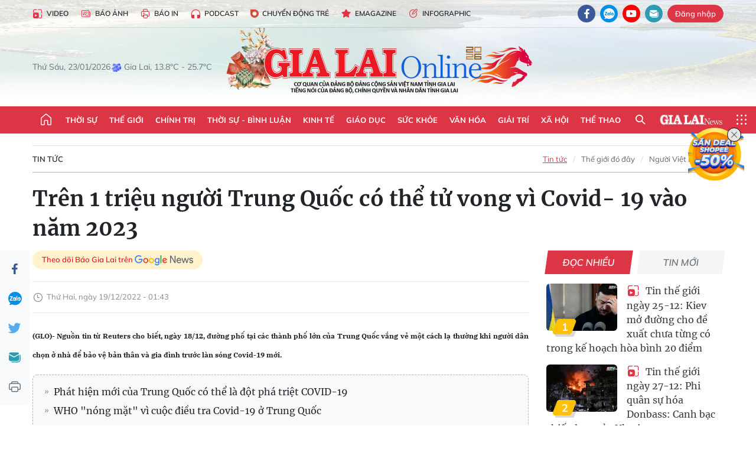

--- FILE ---
content_type: text/html;charset=utf-8
request_url: https://baogialai.com.vn/tren-1-trieu-nguoi-trung-quoc-co-the-tu-vong-vi-covid-19-vao-nam-2023-post186231.html
body_size: 39262
content:
<!DOCTYPE html> <html lang="vi"> <head> <title>Trên 1 triệu người Trung Quốc có thể tử vong vì Covid- 19 vào năm 2023 | Báo Gia Lai điện tử</title> <meta name="description" content="(GLO)- Nguồn tin từ Reuters cho biết, ngày 18/12, đường phố tại các thành phố lớn của Trung Quốc vắng vẻ một cách lạ thường khi người dân chọn ở nhà để bảo vệ bản thân và gia đình trước làn sóng Covid-19 mới."/> <meta name="keywords" content="Vũ Hán,1 triệu người,Covid-19"/> <meta name="news_keywords" content="Vũ Hán,1 triệu người,Covid-19"/> <meta http-equiv="Content-Type" content="text/html; charset=utf-8"/> <meta http-equiv="X-UA-Compatible" content="IE=edge"/> <meta http-equiv="refresh" content="1800"/> <meta name="revisit-after" content="1 days"/> <meta name="viewport" content="width=device-width, initial-scale=1"> <meta http-equiv="content-language" content="vi"/> <meta name="format-detection" content="telephone=no"/> <meta name="format-detection" content="address=no"/> <meta name="apple-mobile-web-app-capable" content="yes"> <meta name="apple-mobile-web-app-status-bar-style" content="black"> <meta name="apple-mobile-web-app-title" content="Báo Gia Lai điện tử"/> <meta name="referrer" content="no-referrer-when-downgrade"/> <link rel="shortcut icon" href="https://cdn.baogialai.com.vn/assets/web/styles/img/favicon_vi.ico" type="image/x-icon"/> <link rel="preconnect" href="https://cdn.baogialai.com.vn"/> <link rel="dns-prefetch" href="https://cdn.baogialai.com.vn"/> <link rel="dns-prefetch" href="//static.baogialai.com.vn"/> <link rel="dns-prefetch" href="//www.google-analytics.com"/> <link rel="dns-prefetch" href="//www.googletagmanager.com"/> <link rel="dns-prefetch" href="//stc.za.zaloapp.com"/> <link rel="dns-prefetch" href="//fonts.googleapis.com"/> <meta property="fb:pages" content="1879835095375968"/> <script> var cmsConfig = { domainDesktop: 'https://baogialai.com.vn', domainMobile: 'https://baogialai.com.vn', domainApi: 'https://api.baogialai.com.vn', domainStatic: 'https://cdn.baogialai.com.vn', domainLog: 'https://log.baogialai.com.vn', googleAnalytics: 'G-KM6CQHNG73', siteId: 0, pageType: 1, objectId: 186231, adsZone: 3, allowAds: true, adsLazy: true, antiAdblock: true, }; if (window.location.protocol !== 'https:' && window.location.hostname.indexOf('baogialai.com.vn') !== -1) { window.location = 'https://' + window.location.hostname + window.location.pathname + window.location.hash; } var USER_AGENT = window.navigator && (window.navigator.userAgent || window.navigator.vendor) || window.opera || "", IS_MOBILE = /Android|webOS|iPhone|iPod|BlackBerry|Windows Phone|IEMobile|Mobile Safari|Opera Mini/i.test(USER_AGENT); function setCookie(o, e, i) { var n = new Date; n.setTime(n.getTime() + 24 * i * 60 * 60 * 1e3); var t = "expires=" + n.toUTCString(); document.cookie = o + "=" + e + "; " + t + "; path=/" } function getCookie(o) { var e = document.cookie.indexOf(o + "="), i = e + o.length + 1; if (!e && o !== document.cookie.substring(0, o.length)) return null; if (-1 === e) return null; var n = document.cookie.indexOf(";", i); return -1 === n && (n = document.cookie.length), unescape(document.cookie.substring(i, n)) } function removeHash() { 0 < window.location.toString().indexOf("#") && window.history.pushState("", document.title, window.location.pathname) }; </script> <script> if (USER_AGENT && USER_AGENT.indexOf("facebot") <= 0 && USER_AGENT.indexOf("facebookexternalhit") <= 0) { var query = ''; var hash = ''; if (window.location.search) query = window.location.search; if (window.location.hash) hash = window.location.hash; var canonicalUrl = 'https://baogialai.com.vn/tren-1-trieu-nguoi-trung-quoc-co-the-tu-vong-vi-covid-19-vao-nam-2023-post186231.html' + query + hash ; var curUrl = decodeURIComponent(window.location.href); if (!location.port && canonicalUrl.startsWith("http") && curUrl != canonicalUrl) { window.location.replace(canonicalUrl); } } </script> <meta name="author" content="Báo Gia Lai điện tử"/> <meta name="copyright" content="Copyright © 2026 by Báo Gia Lai điện tử"/> <meta name="RATING" content="GENERAL"/> <meta name="GENERATOR" content="Báo Gia Lai điện tử"/> <meta content="Báo Gia Lai điện tử" itemprop="sourceOrganization" name="source"/> <meta content="news" itemprop="genre" name="medium"/> <meta name="robots" content="noarchive, max-image-preview:large, index, follow"/> <meta name="GOOGLEBOT" content="noarchive, max-image-preview:large, index, follow"/> <link rel="canonical" href="https://baogialai.com.vn/tren-1-trieu-nguoi-trung-quoc-co-the-tu-vong-vi-covid-19-vao-nam-2023-post186231.html"/> <meta property="og:site_name" content="Báo Gia Lai điện tử"/> <meta property="og:rich_attachment" content="true"/> <meta property="og:type" content="article"/> <meta property="og:url" content="https://baogialai.com.vn/tren-1-trieu-nguoi-trung-quoc-co-the-tu-vong-vi-covid-19-vao-nam-2023-post186231.html"/> <meta property="og:image" content="https://cdn.baogialai.com.vn/images/a95dd877509f86a1e987f3f15603368968182b6916c5d371799bc61c70894438efd7b97f9537b228ae2fdd448131a54eb5ff8ca63bdc7d25d4276b8f60831c6de74910823377870bdbf9f8189d4734eedbf8a2731a2649b558b29cc5ec126815/7BE6B54DD3F6305219329FF4C691D0EB.jpg.webp"/> <meta property="og:title" content="Trên 1 triệu người Trung Quốc có thể tử vong vì Covid- 19 vào năm 2023"/> <meta property="og:description" content="(GLO)- Nguồn tin từ Reuters cho biết, ngày 18/12, đường phố tại các thành phố lớn của Trung Quốc vắng vẻ một cách lạ thường khi người dân chọn ở nhà để bảo vệ bản thân và gia đình trước làn sóng Covid-19 mới."/> <meta name="twitter:card" value="summary"/> <meta name="twitter:url" content="https://baogialai.com.vn/tren-1-trieu-nguoi-trung-quoc-co-the-tu-vong-vi-covid-19-vao-nam-2023-post186231.html"/> <meta name="twitter:title" content="Trên 1 triệu người Trung Quốc có thể tử vong vì Covid- 19 vào năm 2023"/> <meta name="twitter:description" content="(GLO)- Nguồn tin từ Reuters cho biết, ngày 18/12, đường phố tại các thành phố lớn của Trung Quốc vắng vẻ một cách lạ thường khi người dân chọn ở nhà để bảo vệ bản thân và gia đình trước làn sóng Covid-19 mới."/> <meta name="twitter:image" content="https://cdn.baogialai.com.vn/images/a95dd877509f86a1e987f3f15603368968182b6916c5d371799bc61c70894438efd7b97f9537b228ae2fdd448131a54eb5ff8ca63bdc7d25d4276b8f60831c6de74910823377870bdbf9f8189d4734eedbf8a2731a2649b558b29cc5ec126815/7BE6B54DD3F6305219329FF4C691D0EB.jpg.webp"/> <meta name="twitter:site" content="@Báo Gia Lai điện tử"/> <meta name="twitter:creator" content="@Báo Gia Lai điện tử"/> <meta property="article:publisher" content="https://www.facebook.com/baogialai.net/"/> <meta property="article:tag" content="Vũ Hán,1 triệu người,Covid-19"/> <meta property="article:section" content="Tin tức,Thế giới"/> <meta property="article:published_time" content="2022-12-19T08:43:00+0700"/> <meta property="article:modified_time" content="2023-01-12T15:51:13+0700"/> <link rel="amphtml" href="https://baogialai.com.vn/tren-1-trieu-nguoi-trung-quoc-co-the-tu-vong-vi-covid-19-vao-nam-2023-post186231.amp"/> <script type="application/ld+json"> { "@context": "http://schema.org", "@type": "Organization", "name": "Báo Gia Lai điện tử", "url": "https://baogialai.com.vn", "logo": "https://cdn.baogialai.com.vn/assets/web/styles/img/logo.png", "foundingDate": "1947", "founders": [ { "@type": "Person", "name": "CƠ QUAN CỦA ĐẢNG BỘ ĐẢNG CỘNG SẢN VIỆT NAM TỈNH GIA LAI" } ], "address": [ { "@type": "PostalAddress", "streetAddress": "02 A Hoàng Văn Thụ, TP. Pleiku, tỉnh Gia Lai", "addressLocality": "Gia Lai City", "addressRegion": "Northeast", "postalCode": "600000", "addressCountry": "VNM" } ], "contactPoint": [ { "@type": "ContactPoint", "telephone": "+84-269-3824-123", "contactType": "customer service" } ], "sameAs": [ "https://www.facebook.com/baogialai.net" ] } </script> <script type="application/ld+json"> { "@context" : "https://schema.org", "@type" : "WebSite", "name": "Báo Gia Lai điện tử", "url": "https://baogialai.com.vn", "alternateName" : "Báo và phát thanh, truyền hình Gia Lai, CƠ QUAN CỦA ĐẢNG BỘ ĐẢNG CỘNG SẢN VIỆT NAM TỈNH GIA LAI", "potentialAction": { "@type": "SearchAction", "target": { "@type": "EntryPoint", "urlTemplate": "https://baogialai.com.vn/search/?q={search_term_string}" }, "query-input": "required name=search_term_string" } } </script> <script type="application/ld+json"> { "@context":"http://schema.org", "@type":"BreadcrumbList", "itemListElement":[ { "@type":"ListItem", "position":1, "item":{ "@id":"https://baogialai.com.vn/thoi-su-su-kien/quoc-te-2022/", "name":"Tin tức" } } ] } </script> <script type="application/ld+json"> { "@context": "http://schema.org", "@type": "NewsArticle", "mainEntityOfPage":{ "@type":"WebPage", "@id":"https://baogialai.com.vn/tren-1-trieu-nguoi-trung-quoc-co-the-tu-vong-vi-covid-19-vao-nam-2023-post186231.html" }, "headline": "Trên 1 triệu người Trung Quốc có thể tử vong vì Covid- 19 vào năm 2023", "description": "(GLO)- Nguồn tin từ Reuters cho biết, ngày 18/12, đường phố tại các thành phố lớn của Trung Quốc vắng vẻ một cách lạ thường khi người dân chọn ở nhà để bảo vệ bản thân và gia đình trước làn sóng Covid-19 mới.", "image": { "@type": "ImageObject", "url": "https://cdn.baogialai.com.vn/images/a95dd877509f86a1e987f3f15603368968182b6916c5d371799bc61c70894438efd7b97f9537b228ae2fdd448131a54eb5ff8ca63bdc7d25d4276b8f60831c6de74910823377870bdbf9f8189d4734eedbf8a2731a2649b558b29cc5ec126815/7BE6B54DD3F6305219329FF4C691D0EB.jpg.webp", "width" : 1200, "height" : 675 }, "datePublished": "2022-12-19T08:43:00+0700", "dateModified": "2023-01-12T15:51:13+0700", "author": { "@type": "Person", "name": "" }, "publisher": { "@type": "Organization", "name": "Báo Gia Lai điện tử", "logo": { "@type": "ImageObject", "url": "https://cdn.baogialai.com.vn/assets/web/styles/img/logo.png" } } } </script> <link rel="preload" href="https://cdn.baogialai.com.vn/assets/web/styles/css/main.min-1.0.56.css" as="style"> <link rel="preload" href="https://cdn.baogialai.com.vn/assets/web/js/main.min-1.0.44.js" as="script"> <link rel="preload" href="https://cdn.baogialai.com.vn/assets/web/js/detail.min-1.0.23.js" as="script"> <link rel="preload" href="https://common.mcms.one/assets/styles/css/baogialai-1.0.2.css" as="style"> <link rel="stylesheet" href="https://common.mcms.one/assets/styles/css/baogialai-1.0.2.css"> <link id="cms-style" rel="stylesheet" href="https://cdn.baogialai.com.vn/assets/web/styles/css/main.min-1.0.56.css"> <style>.zl-likeshare{display:none}</style> <script type="text/javascript"> var _metaOgUrl = 'https://baogialai.com.vn/tren-1-trieu-nguoi-trung-quoc-co-the-tu-vong-vi-covid-19-vao-nam-2023-post186231.html'; var page_title = document.title; var tracked_url = window.location.pathname + window.location.search + window.location.hash; var cate_path = 'thoi-su-su-kien/quoc-te-2022'; if (cate_path.length > 0) { tracked_url = "/" + cate_path + tracked_url; } </script> <script async="" src="https://www.googletagmanager.com/gtag/js?id=G-KM6CQHNG73"></script> <script> window.dataLayer = window.dataLayer || []; function gtag() { dataLayer.push(arguments); } gtag('js', new Date()); gtag('config', 'G-KM6CQHNG73', {page_path: tracked_url}); </script> <script>window.dataLayer = window.dataLayer || []; dataLayer.push({'pageCategory': '/thoi\-su\-su\-kien\/quoc\-te\-2022'});</script> <script> window.dataLayer = window.dataLayer || []; dataLayer.push({ 'event': 'Pageview', 'articleId': '186231', 'articleTitle': 'Trên 1 triệu người Trung Quốc có thể tử vong vì Covid- 19 vào năm 2023', 'articleCategory': 'Tin tức,Thế giới', 'articleAlowAds': true, 'articleType': 'normal', 'articleTags': 'Vũ Hán,1 triệu người,Covid-19', 'articlePublishDate': '2022-12-19T08:43:00+0700', 'articleThumbnail': 'https://cdn.baogialai.com.vn/images/a95dd877509f86a1e987f3f15603368968182b6916c5d371799bc61c70894438efd7b97f9537b228ae2fdd448131a54eb5ff8ca63bdc7d25d4276b8f60831c6de74910823377870bdbf9f8189d4734eedbf8a2731a2649b558b29cc5ec126815/7BE6B54DD3F6305219329FF4C691D0EB.jpg.webp', 'articleShortUrl': 'https://baogialai.com.vn/tren-1-trieu-nguoi-trung-quoc-co-the-tu-vong-vi-covid-19-vao-nam-2023-post186231.html', 'articleFullUrl': 'https://baogialai.com.vn/tren-1-trieu-nguoi-trung-quoc-co-the-tu-vong-vi-covid-19-vao-nam-2023-post186231.html', }); </script> <script type='text/javascript'> gtag('event', 'article_page', { 'articleId': '186231', 'articleTitle': 'Trên 1 triệu người Trung Quốc có thể tử vong vì Covid- 19 vào năm 2023', 'articleCategory': 'Tin tức,Thế giới', 'articleAlowAds': true, 'articleType': 'normal', 'articleTags': 'Vũ Hán,1 triệu người,Covid-19', 'articlePublishDate': '2022-12-19T08:43:00+0700', 'articleThumbnail': 'https://cdn.baogialai.com.vn/images/a95dd877509f86a1e987f3f15603368968182b6916c5d371799bc61c70894438efd7b97f9537b228ae2fdd448131a54eb5ff8ca63bdc7d25d4276b8f60831c6de74910823377870bdbf9f8189d4734eedbf8a2731a2649b558b29cc5ec126815/7BE6B54DD3F6305219329FF4C691D0EB.jpg.webp', 'articleShortUrl': 'https://baogialai.com.vn/tren-1-trieu-nguoi-trung-quoc-co-the-tu-vong-vi-covid-19-vao-nam-2023-post186231.html', 'articleFullUrl': 'https://baogialai.com.vn/tren-1-trieu-nguoi-trung-quoc-co-the-tu-vong-vi-covid-19-vao-nam-2023-post186231.html', }); </script> <script type="text/javascript"> var videoAds = 'https://sspapi.admicro.vn/ssp_request/video?u=baogialai.com.vn%2F[URL_PATH]&z=2033613&p=1&w=650&h=300&l=-1&loc=-1&tags=1,2,3,4,5&adstype=2&vtype=1&bannerlimit=5&bannerid=-1'</script> <script>(function(w,d,s,l,i){w[l]=w[l]||[];w[l].push({'gtm.start':
new Date().getTime(),event:'gtm.js'});var f=d.getElementsByTagName(s)[0],
j=d.createElement(s),dl=l!='dataLayer'?'&l='+l:'';j.async=true;j.src=
'https://www.googletagmanager.com/gtm.js?id='+i+dl;f.parentNode.insertBefore(j,f);
})(window,document,'script','dataLayer','GTM-TB9TXDXN');</script>
<script async type="application/javascript" src="https://news.google.com/swg/js/v1/swg-basic.js"></script>
<script> (self.SWG_BASIC = self.SWG_BASIC || []).push( basicSubscriptions => { basicSubscriptions.init({ type: "NewsArticle", isPartOfType: ["Product"], isPartOfProductId: "CAowjfbLCw:openaccess", clientOptions: { theme: "light", lang: "vi" }, }); });
</script>
<script async src="https://static.amcdn.vn/tka/cdn.js" type="text/javascript"></script>
<script> var arfAsync = arfAsync || [];
</script>
<script id="arf-core-js" onerror="window.arferrorload=true;" src="//media1.admicro.vn/cms/Arf.min.js" async></script> <script async src="https://sp.zalo.me/plugins/sdk.js"></script> </head> <body class="normal"> <header class="site-header"> <div class="hdr-topbar"> <div class="container"> <div class="hdr-tool"> <a href="/media/" class="hdr-link" title="Video" target="_blank"><i class="ic-type-video"></i>Video</a> <a href="/bao-anh/" class="hdr-link" title="Báo Ảnh"><i class="ic-news"></i>Báo Ảnh</a> <a href="/bao-in/" class="hdr-link"><i class="ic-p-magazine"></i>Báo in</a> <a href="/podcast/" class="hdr-link" title="Podcast"><i class="ic-type-headphones"></i>Podcast</a> <a href="/chuyen-dong-tre/" class="hdr-link" title="Chuyển động trẻ" target="_blank"><i class="ic-cdt"></i>Chuyển động trẻ</a> <a href="/multimedia/emagazine/" class="hdr-link" title="Emagazine"><i class="ic-star"></i>Emagazine</a> <a href="/multimedia/infographics/" class="hdr-link" title="Infographic"><i class="ic-status"></i>Infographic</a> </div> <div class="hdr-social"> <a href="https://www.facebook.com/baogialai.net" class="fb" target="_blank" title="Quan tâm báo Gia Lai trên facebook"><i class="ic-facebook"></i></a> <a href="https://zalo.me/2001351235895213476" class="zl" target="_blank" title="Quan tâm báo Gia Lai trên zalo"><i class="ic-zalo"></i></a> <a href="https://www.youtube.com/channel/UCDJdbERJb4Tk72cgn3mRwtQ" class="yt" target="_blank" title="Quan tâm báo Gia Lai trên Youtube"><i class="ic-youtube"></i></a> <a href="mailto:glo@baogialai.com.vn" class="ml" target="_blank" title="Gửi email tới báo Gia Lai"><i class="ic-mail"></i></a> <div class="wrap-user user-profile"></div> </div> </div> </div> <div class="center container"> <div class="wrap"> <div class="time" id="fulltime"></div> <div class="weather" id="weather-box"></div> </div> <div class="hdr-logo"> <div class="logo"> <a href="https://baogialai.com.vn" title="Báo Gia Lai điện tử">Báo Gia Lai điện tử</a> </div> </div> </div> <nav class="navigation"> <ul class="container menu-wrap"> <li class="main home"> <a href="/" class="menu-heading" title="Trang chủ"><i class="ic-home"></i></a> </li> <li class="main"> <a class="menu-heading" href="https://baogialai.com.vn/thoi-su-su-kien/" title="Thời sự">Thời sự</a> </li> <li class="main"> <a class="menu-heading" href="https://baogialai.com.vn/thoi-su-quoc-te/" title="Thế giới">Thế giới</a> </li> <li class="main"> <a class="menu-heading" href="https://baogialai.com.vn/chinh-tri/" title="Chính trị">Chính trị</a> <div class="submenu"> <a href="https://baogialai.com.vn/chinh-tri/nhan-su/" title="Nhân sự">Nhân sự</a> <a href="https://baogialai.com.vn/chinh-tri/quoc-phong-an-ninh/" title="Quốc phòng - An ninh">Quốc phòng - An ninh</a> <a href="https://baogialai.com.vn/chinh-tri/tin-tuc/" title="Tin tức">Tin tức</a> <a href="https://baogialai.com.vn/chinh-tri/bao-ve-nen-tang-tu-tuong-cua-dang/" title="Bảo vệ nền tảng tư tưởng của Đảng">Bảo vệ nền tảng tư tưởng của Đảng</a> </div> </li> <li class="main"> <a class="menu-heading" href="https://baogialai.com.vn/thoi-su-binh-luan/" title="Thời sự - Bình luận">Thời sự - Bình luận</a> </li> <li class="main"> <a class="menu-heading" href="https://baogialai.com.vn/kinh-te/" title="Kinh tế">Kinh tế</a> <div class="submenu"> <a href="https://baogialai.com.vn/kinh-te/doanh-nghiep/" title="Doanh nghiệp">Doanh nghiệp</a> <a href="https://baogialai.com.vn/xe-may-xe-o-to/" title="Xe máy - Ô tô">Xe máy - Ô tô</a> <a href="https://baogialai.com.vn/thi-truong-vang/" title="Thị trường vàng">Thị trường vàng</a> <a href="https://baogialai.com.vn/kinh-te/nong-nghiep/" title="Nông-lâm-ngư nghiệp">Nông-lâm-ngư nghiệp</a> <a href="https://baogialai.com.vn/kinh-te/tai-chinh/" title="Tài chính">Tài chính</a> <a href="https://baogialai.com.vn/kinh-te/hang-hoa-tieu-dung/" title="Hàng hóa - Tiêu dùng">Hàng hóa - Tiêu dùng</a> </div> </li> <li class="main"> <a class="menu-heading" href="https://baogialai.com.vn/giao-duc/" title="Giáo dục">Giáo dục</a> <div class="submenu"> <a href="https://baogialai.com.vn/giao-duc/chuyen-truong-chuyen-lop/" title="Chuyện trường, chuyện lớp">Chuyện trường, chuyện lớp</a> <a href="https://baogialai.com.vn/giao-duc/tuyen-sinh/" title="Tuyển sinh">Tuyển sinh</a> <a href="https://baogialai.com.vn/giao-duc/tin-tuc/" title="Tin tức">Tin tức</a> </div> </li> <li class="main"> <a class="menu-heading" href="https://baogialai.com.vn/suc-khoe/" title="Sức khỏe">Sức khỏe</a> <div class="submenu"> <a href="https://baogialai.com.vn/suc-khoe/dinh-duong/" title="Dinh dưỡng">Dinh dưỡng</a> <a href="https://baogialai.com.vn/suc-khoe/lam-dep/" title="Làm đẹp">Làm đẹp</a> <a href="https://baogialai.com.vn/suc-khoe/tin-tuc/" title="Tin tức">Tin tức</a> <a href="https://baogialai.com.vn/suc-khoe/y-duoc-co-truyen/" title="Y dược cổ truyền">Y dược cổ truyền</a> </div> </li> <li class="main"> <a class="menu-heading" href="https://baogialai.com.vn/van-hoa/" title="Văn hóa">Văn hóa</a> <div class="submenu"> <a href="https://baogialai.com.vn/van-hoa/co-hoc-tinh-hoa/" title="Cổ học tinh hoa">Cổ học tinh hoa</a> <a href="https://baogialai.com.vn/van-hoa/van-hoc-nghe-thuat/" title="Văn học - Nghệ thuật">Văn học - Nghệ thuật</a> <a href="https://baogialai.com.vn/van-hoa/qua-tang-tam-hon-2022/" title="Quà tặng tâm hồn">Quà tặng tâm hồn</a> </div> </li> <li class="main"> <a class="menu-heading" href="https://baogialai.com.vn/giai-tri/" title="Giải trí">Giải trí</a> <div class="submenu"> <a href="https://baogialai.com.vn/giai-tri/am-nhac-dien-anh/" title="Âm nhạc - Điện ảnh">Âm nhạc - Điện ảnh</a> <a href="https://baogialai.com.vn/giai-tri/the-gioi-nghe-si/" title="Thế giới nghệ sĩ">Thế giới nghệ sĩ</a> <a href="https://baogialai.com.vn/giai-tri/thoi-trang/" title="Thời trang">Thời trang</a> </div> </li> <li class="main"> <a class="menu-heading" href="https://baogialai.com.vn/doi-song/" title="Xã hội">Xã hội</a> <div class="submenu"> <a href="https://baogialai.com.vn/doi-song/dan-sinh/" title="Đời sống">Đời sống</a> <a href="https://baogialai.com.vn/doi-song/gia-dinh/" title="Gia đình">Gia đình</a> <a href="https://baogialai.com.vn/doi-song/lao-dong-viec-lam/" title="Lao động - Việc làm">Lao động - Việc làm</a> <a href="https://baogialai.com.vn/tu-thien/" title="Từ thiện">Từ thiện</a> <a href="https://baogialai.com.vn/xoa-nha-tam-nha-dot-nat/" title="Xóa nhà tạm, nhà dột nát">Xóa nhà tạm, nhà dột nát</a> </div> </li> <li class="main"> <a class="menu-heading" href="https://baogialai.com.vn/the-thao/" title="Thể thao">Thể thao</a> <div class="submenu"> <a href="https://baogialai.com.vn/the-thao/bong-da/" title="Bóng đá">Bóng đá</a> <a href="https://baogialai.com.vn/ma-ra-thon/" title="Marathon">Marathon</a> <a href="https://baogialai.com.vn/tennis-pickleball/" title="Tennis-Pickleball">Tennis-Pickleball</a> <a href="https://baogialai.com.vn/the-thao/trong-nuoc-2022/" title="Thể thao cộng đồng">Thể thao cộng đồng</a> </div> </li> <li class="main search"> <div class="search-btn"> <i class="ic-search"></i> </div> <div class="dropdown-menu"> <div class="search-form"> <input type="text" class="form-control txtsearch" placeholder="Tìm kiếm"> <button type="button" class="btn btn_search" aria-label="Tìm kiếm">Tìm kiếm</button> </div> </div> </li> <li class="main logo-news"><a href="https://en.baogialai.com.vn" title="Gia Lai News">Gia Lai News</a></li> <li class="main menu"> <div class="menu-btn"> <i class="ic-menu"></i> </div> <div class="dropdown-menu"> <div class="container mega-menu"> <div class="menu-col"> <a href="https://baogialai.com.vn/thoi-su-su-kien/" title="Thời sự">Thời sự</a> </div> <div class="menu-col"> <a href="https://baogialai.com.vn/thoi-su-quoc-te/" title="Thế giới">Thế giới</a> </div> <div class="menu-col"> <a href="https://baogialai.com.vn/chinh-tri/" title="Chính trị">Chính trị</a> <a href="https://baogialai.com.vn/chinh-tri/nhan-su/" title="Nhân sự">Nhân sự</a> <a href="https://baogialai.com.vn/chinh-tri/tin-tuc/" title="Tin tức">Tin tức</a> <a href="https://baogialai.com.vn/chinh-tri/bao-ve-nen-tang-tu-tuong-cua-dang/" title="Bảo vệ nền tảng tư tưởng của Đảng">Bảo vệ nền tảng tư tưởng của Đảng</a> <a href="https://baogialai.com.vn/chinh-tri/quoc-phong-an-ninh/" title="Quốc phòng - An ninh">Quốc phòng - An ninh</a> </div> <div class="menu-col"> <a href="https://baogialai.com.vn/thoi-su-binh-luan/" title="Thời sự - Bình luận">Thời sự - Bình luận</a> </div> <div class="menu-col"> <a href="https://baogialai.com.vn/kinh-te/" title="Kinh tế">Kinh tế</a> <a href="https://baogialai.com.vn/thi-truong-vang/" title="Thị trường vàng">Thị trường vàng</a> <a href="https://baogialai.com.vn/xe-may-xe-o-to/" title="Xe máy - Ô tô">Xe máy - Ô tô</a> <a href="https://baogialai.com.vn/kinh-te/doanh-nghiep/" title="Doanh nghiệp">Doanh nghiệp</a> <a href="https://baogialai.com.vn/kinh-te/nong-nghiep/" title="Nông-lâm-ngư nghiệp">Nông-lâm-ngư nghiệp</a> <a href="https://baogialai.com.vn/kinh-te/hang-hoa-tieu-dung/" title="Hàng hóa - Tiêu dùng">Hàng hóa - Tiêu dùng</a> <a href="https://baogialai.com.vn/kinh-te/tai-chinh/" title="Tài chính">Tài chính</a> </div> <div class="menu-col"> <a href="https://baogialai.com.vn/giao-duc/" title="Giáo dục">Giáo dục</a> <a href="https://baogialai.com.vn/giao-duc/tin-tuc/" title="Tin tức">Tin tức</a> <a href="https://baogialai.com.vn/giao-duc/tuyen-sinh/" title="Tuyển sinh">Tuyển sinh</a> <a href="https://baogialai.com.vn/giao-duc/chuyen-truong-chuyen-lop/" title="Chuyện trường, chuyện lớp">Chuyện trường, chuyện lớp</a> </div> <div class="menu-col"> <a href="https://baogialai.com.vn/suc-khoe/" title="Sức khỏe">Sức khỏe</a> <a href="https://baogialai.com.vn/suc-khoe/y-duoc-co-truyen/" title="Y dược cổ truyền">Y dược cổ truyền</a> <a href="https://baogialai.com.vn/suc-khoe/dinh-duong/" title="Dinh dưỡng">Dinh dưỡng</a> <a href="https://baogialai.com.vn/suc-khoe/lam-dep/" title="Làm đẹp">Làm đẹp</a> <a href="https://baogialai.com.vn/suc-khoe/tin-tuc/" title="Tin tức">Tin tức</a> </div> <div class="menu-col"> <a href="https://baogialai.com.vn/van-hoa/" title="Văn hóa">Văn hóa</a> <a href="https://baogialai.com.vn/van-hoa/van-hoc-nghe-thuat/" title="Văn học - Nghệ thuật">Văn học - Nghệ thuật</a> <a href="https://baogialai.com.vn/van-hoa/co-hoc-tinh-hoa/" title="Cổ học tinh hoa">Cổ học tinh hoa</a> <a href="https://baogialai.com.vn/van-hoa/qua-tang-tam-hon-2022/" title="Quà tặng tâm hồn">Quà tặng tâm hồn</a> </div> <div class="menu-col"> <a href="https://baogialai.com.vn/giai-tri/" title="Giải trí">Giải trí</a> <a href="https://baogialai.com.vn/giai-tri/the-gioi-nghe-si/" title="Thế giới nghệ sĩ">Thế giới nghệ sĩ</a> <a href="https://baogialai.com.vn/giai-tri/am-nhac-dien-anh/" title="Âm nhạc - Điện ảnh">Âm nhạc - Điện ảnh</a> <a href="https://baogialai.com.vn/giai-tri/thoi-trang/" title="Thời trang">Thời trang</a> </div> <div class="menu-col"> <a href="https://baogialai.com.vn/song-tre-song-dep/" title="Sống trẻ">Sống trẻ</a> <a href="https://baogialai.com.vn/song-tre-song-dep/hoat-dong-doan-hoi-doi/" title="Hoạt động Đoàn - Hội - Đội">Hoạt động Đoàn - Hội - Đội</a> <a href="https://baogialai.com.vn/song-tre-song-dep/the-gioi-tre/" title="Thế giới trẻ">Thế giới trẻ</a> </div> <div class="menu-col"> <a href="https://baogialai.com.vn/doi-song/" title="Xã hội">Xã hội</a> <a href="https://baogialai.com.vn/doi-song/dan-sinh/" title="Đời sống">Đời sống</a> <a href="https://baogialai.com.vn/doi-song/lao-dong-viec-lam/" title="Lao động - Việc làm">Lao động - Việc làm</a> <a href="https://baogialai.com.vn/doi-song/gia-dinh/" title="Gia đình">Gia đình</a> </div> <div class="menu-col"> <a href="https://baogialai.com.vn/the-thao/" title="Thể thao">Thể thao</a> <a href="https://baogialai.com.vn/tennis-pickleball/" title="Tennis-Pickleball">Tennis-Pickleball</a> <a href="https://baogialai.com.vn/ma-ra-thon/" title="Marathon">Marathon</a> <a href="https://baogialai.com.vn/the-thao/bong-da/" title="Bóng đá">Bóng đá</a> <a href="https://baogialai.com.vn/the-thao/trong-nuoc-2022/" title="Thể thao cộng đồng">Thể thao cộng đồng</a> </div> <div class="menu-col"> <a href="https://baogialai.com.vn/du-lich/" title="Du lịch">Du lịch</a> <a href="https://baogialai.com.vn/van-hoa/am-thuc/" title="Ẩm thực">Ẩm thực</a> <a href="https://baogialai.com.vn/du-lich/hanh-trang-lu-hanh/" title="Hành trang lữ hành">Hành trang lữ hành</a> <a href="https://baogialai.com.vn/du-lich/tin-tuc/" title="Tin tức">Tin tức</a> </div> <div class="menu-col"> <a href="https://baogialai.com.vn/phap-luat/" title="Pháp luật">Pháp luật</a> <a href="https://baogialai.com.vn/phap-luat/tin-tuc/" title="Tin tức">Tin tức</a> <a href="https://baogialai.com.vn/phap-luat/ky-su-phap-dinh/" title="Ký sự pháp đình">Ký sự pháp đình</a> <a href="https://baogialai.com.vn/phap-luat/goc-canh-bao-chong-tin-gia/" title="Góc cảnh báo / Chống tin giả">Góc cảnh báo / Chống tin giả</a> </div> <div class="menu-col"> <a href="https://baogialai.com.vn/do-thi/" title="Đô thị">Đô thị</a> <a href="https://baogialai.com.vn/do-thi/khong-gian-song-2022/" title="Không gian sống">Không gian sống</a> <a href="https://baogialai.com.vn/do-thi/nhip-song-do-thi-2022/" title="Nhịp sống Đô thị">Nhịp sống Đô thị</a> </div> <div class="menu-col"> <a href="https://baogialai.com.vn/ban-doc/" title="Tòa soạn-Bạn đọc">Tòa soạn-Bạn đọc</a> </div> <div class="menu-col"> <a href="https://baogialai.com.vn/phong-su-ky-su/" title="Phóng sự - Ký sự">Phóng sự - Ký sự</a> </div> <div class="menu-col"> <a href="https://baogialai.com.vn/khoa-hoc-cong-nghe/" title="Khoa học - Công nghệ">Khoa học - Công nghệ</a> <a href="https://baogialai.com.vn/khoa-hoc-cong-nghe/bi-an-khoa-hoc-2022/" title="Bí ẩn khoa học">Bí ẩn khoa học</a> <a href="https://baogialai.com.vn/khoa-hoc-cong-nghe/tin-tuc-cong-nghe-2022/" title="Tin tức công nghệ">Tin tức công nghệ</a> <a href="https://baogialai.com.vn/khoa-hoc-cong-nghe/xe-360-2022/" title="Xe 360">Xe 360</a> </div> <div class="menu-col"> <a href="https://baogialai.com.vn/multimedia/" title="Multimedia">Multimedia</a> <a href="https://baogialai.com.vn/multimedia/emagazine/" title="Emagazine">Emagazine</a> <a href="https://baogialai.com.vn/multimedia/infographics/" title="Infographics">Infographics</a> </div> <div class="menu-col"> <a href="https://baogialai.com.vn/podcast/" title="Podcast">Podcast</a> <a href="https://baogialai.com.vn/gia-lai-hom-nay/" title="Gia Lai ngày mới">Gia Lai ngày mới</a> <a href="https://baogialai.com.vn/chuyen-nguoi-gia-lai/" title="Chuyện Người Gia Lai">Chuyện Người Gia Lai</a> </div> <div class="menu-col"> <a href="https://baogialai.com.vn/media/" title="Video">Video</a> <a href="https://baogialai.com.vn/multimedia/video/gia-lai-48h/" title="24 giờ">24 giờ</a> <a href="https://baogialai.com.vn/ban-tin-the-gioi/" title="Bản tin Thế giới">Bản tin Thế giới</a> <a href="https://baogialai.com.vn/multimedia/video/tin-tuc/" title="Tin tức">Tin tức</a> <a href="https://baogialai.com.vn/multimedia/video/phong-su/" title="Phóng sự">Phóng sự</a> <a href="https://baogialai.com.vn/media/van-hoa-2022/" title="Văn hóa">Văn hóa</a> <a href="https://baogialai.com.vn/media/the-thao-2022/" title="Thể thao">Thể thao</a> </div> <div class="menu-col"> <a href="https://baogialai.com.vn/thoi-tiet/" title="Thời tiết">Thời tiết</a> <a href="https://baogialai.com.vn/thoi-tiet/thoi-tiet-hom-nay/" title="Thời tiết hôm nay">Thời tiết hôm nay</a> <a href="https://baogialai.com.vn/thoi-tiet/canh-bao-thien-tai/" title="Cảnh báo thiên tai">Cảnh báo thiên tai</a> </div> <div class="menu-col"> <a href="https://baogialai.com.vn/thong-tin-quang-cao/" title="Thông tin quảng cáo">Thông tin quảng cáo</a> </div> <div class="menu-col"> <a href="https://baogialai.com.vn/diem-den-gia-lai-2022/" title="Điểm đến Gia Lai">Điểm đến Gia Lai</a> </div> <div class="menu-col"> <a href="https://baogialai.com.vn/bao-anh/" title="Báo Ảnh">Báo Ảnh</a> </div> </div> </div> </li> </ul> </nav> </header> <div class="site-body"> <div class="container"> <div class="direction"> <h2 class="main"> <a href="https://baogialai.com.vn/thoi-su-su-kien/quoc-te-2022/" title="Tin tức" class="active">Tin tức</a> </h2> <div class="sub"> <a class="active" href="https://baogialai.com.vn/thoi-su-su-kien/quoc-te-2022/" title="Tin tức">Tin tức</a> <a class="" href="https://baogialai.com.vn/the-gioi/the-gioi-do-day/" title="Thế giới đó đây">Thế giới đó đây</a> <a class="" href="https://baogialai.com.vn/the-gioi/nguoi-viet-nam-chau/" title="Người Việt năm châu">Người Việt năm châu</a> </div> </div> <div class="article"> <h1 class="article__title cms-title "> Trên 1 triệu người Trung Quốc có thể tử vong vì Covid- 19 vào năm 2023 </h1> <div class="social-bar"> <div class="social"> <a href="javascript:void(0);" class="social-item fb" data-href="https://baogialai.com.vn/tren-1-trieu-nguoi-trung-quoc-co-the-tu-vong-vi-covid-19-vao-nam-2023-post186231.html" data-title="Trên 1 triệu người Trung Quốc có thể tử vong vì Covid- 19 vào năm 2023" data-rel="facebook" title="Chia sẻ qua Facebook"><i class="ic-facebook"></i></a> <a href="javascript:void(0);" class="social-item zl zalo-share-button" data-href="https://baogialai.com.vn/tren-1-trieu-nguoi-trung-quoc-co-the-tu-vong-vi-covid-19-vao-nam-2023-post186231.html" data-oaid="2001351235895213476" data-layout="2" data-color="blue" data-customize="true" title="Chia sẻ qua Zalo"><i class="ic-zalo"></i></a> <a href="javascript:void(0);" class="social-item tt" data-href="https://baogialai.com.vn/tren-1-trieu-nguoi-trung-quoc-co-the-tu-vong-vi-covid-19-vao-nam-2023-post186231.html" data-title="Trên 1 triệu người Trung Quốc có thể tử vong vì Covid- 19 vào năm 2023" data-rel="twitter" title="Chia sẻ qua Twitter"><i class="ic-twitter"></i></a> <a href="javascript:void(0);" class="social-item ml" href="mailto:?subject=Tin đáng đọc từ Báo Gia Lai&body=https://baogialai.com.vn/tren-1-trieu-nguoi-trung-quoc-co-the-tu-vong-vi-covid-19-vao-nam-2023-post186231.html"><i class="ic-mail"></i></a> <a href="javascript:void(0);" class="social-item pr sendprint" title="In bài viết"><i class="ic-print"></i></a> </div> </div> <div class="l-content content-col"> <div class="article__header"> <a class="gg-news" href="https://news.google.com/publications/CAAqBwgKMI32ywswvZHjAw" target="_blank" title="Google News"> <span>Theo dõi Báo Gia Lai trên</span> <img src="https://cdn.baogialai.com.vn/assets/web/styles/img/gg-news.png" alt="Google News">
</a> <div class="article__meta"> <time class="time" datetime="2022-12-19T08:43:00+0700"><i class="ic-clock"></i><span data-time="1671414180" data-format="long" data-gmt="true">19/12/2022 08:43</span></time> <meta class="cms-date" itemprop="datePublished" content="2022-12-19T08:43:00+0700"> </div> </div> <div class="article__body zce-content-body cms-body" itemprop="articleBody"> <style>.t4 { display: none; } .t5 { text-align: center; } .t1 { text-align: justify; } .t6 { text-align: right; } .t2 { font-size:12px; } .t3 { width: 600px; height: 400px; }</style>
<p class="t1"><strong><span class="t2">(GLO)- Nguồn tin từ Reuters cho biết, ngày 18/12, đường phố tại các thành phố lớn của Trung Quốc vắng vẻ một cách lạ thường khi người dân chọn ở nhà để bảo vệ bản thân và gia đình trước làn sóng Covid-19 mới.</span></strong></p>
<table class="rl center"> <tbody> <tr> <td> <ul> <li><a href="/channel/744/202209/phat-hien-moi-cua-trung-quoc-co-the-la-dot-pha-triet-covid-19-5788980/" rel="nofollow" target="_blank">Phát hiện mới của Trung Quốc có thể là đột phá triệt COVID-19</a></li> <li><a href="/channel/12471/202102/who-nong-mat-vi-cuoc-dieu-tra-covid-19-o-trung-quoc-5721676/" rel="nofollow" target="_blank">WHO "nóng mặt" vì cuộc điều tra Covid-19 ở Trung Quốc</a></li> </ul></td> </tr> </tbody>
</table>
<table align="center" class="image center" width="600"> <tbody> <tr> <td><img alt="" src="[data-uri]" class="lazyload t3 cms-photo" data-large-src="https://cdn.baogialai.com.vn/images/a23ae70c477e47f6611ff4b01803e811a98becabcbb71a40a0eb7fcf16f8c9fda0ea6827e275107f9862235b13244035c43427be3d831eeb5fd4d64fa50bc763b063d280ba31376747a0e4362c182335/7BE6B54DD3F6305219329FF4C691D0EB.jpg" data-src="https://cdn.baogialai.com.vn/images/a7e8807136154960810ddb22e3671596d48f12833ad23c5ca6b7026bd508827b024d9c7fbaccccac1e37d615118a287b026cefb535f6b3a8431f450ff7dcd1b14cbda0217b0697a4536902b924687705/7BE6B54DD3F6305219329FF4C691D0EB.jpg"></td> </tr> <tr> <td class="image_desc t4">&nbsp;</td> </tr> </tbody>
</table>
<p class="t5"><span class="t1">Ga tàu hỏa ở Vũ Hán, thành phố Hồ Bắc- nơi từng xuất hiện ca mắc Covid-19 đầu tiên trên thế giới. Ảnh: Reuters&nbsp;</span></p>
<div class="sda_middle"> <div id="sdaWeb_SdaArticleMiddle" class="rennab fyi" data-platform="1" data-position="Web_SdaArticleMiddle"> </div>
</div>
<p class="t1"><span class="t2">Hơn 2 tuần trước đó, Trung Quốc chưa chính thức đưa ra bất kỳ báo cáo số ca tử vong do dịch bệnh trong bối cảnh nước này nới lỏng các biện pháp hạn chế thời Zero-Covid. Việc xét nghiệm hàng loạt cũng chấm dứt.</span></p>
<p class="t1"><span class="t2">Thế nhưng ngày 17/12, Trung Quốc ghi nhận khoảng 2.097 ca mắc Covid -19 có triệu chứng. Tại Bắc Kinh, biến thể Omicron với mức độ lây nhiễm cao đã tấn công các dịch vụ từ phục vụ ăn uống đến chuyển phát bưu kiện. Các nhà tang lễ và lò hỏa táng trên toàn thành phố 22 triệu dân đang chật vật để đáp ứng nhu cầu.</span></p>
<p class="t1"><span class="t2">Các bài đăng trên mạng xã hội cho thấy hình ảnh tàu điện ngầm ở thành phố Tây An thưa thớt hành khách. Trong khi đó, người dùng Internet phàn nàn về sự chậm trễ trong dịch vụ giao hàng. Để chủ động bảo vệ sức khỏe, việc người dân mua các bộ xét nghiệm Covid-19 tại nhà vẫn còn khó khăn.</span></p>
<p class="t1"><span class="t2">Tại Thượng Hải, chính quyền địa phương cho biết các trường học sẽ phải chuyển sang học trực tuyến từ 19/12. Trong khi đó, Hàng Châu khuyến khích kết thúc học kỳ mùa đông sớm. Sở Giáo dục Quảng Châu cho rằng các lớp mầm non vẫn chưa thể mở lại mô hình học trực tiếp trong mùa đông.</span></p>
<div class="sda_middle"> <div id="sdaWeb_SdaArticleMiddle1" class="rennab fyi" data-platform="1" data-position="Web_SdaArticleMiddle1"> </div>
</div>
<p class="t1"><span class="t2">Theo &nbsp;trưởng nhóm dịch tễ Wu, đợt bùng phát hiện tại sẽ đạt đỉnh vào mùa đông năm nay với 3 ba làn sóng nhỏ kéo dài cho đến giữa tháng 3 năm sau mới suy giảm, khi người dân quay trở lại làm việc sau kỳ nghỉ lễ.</span></p>
<p class="t1"><span class="t2">Theo nghiên cứu mới nhất của Viện Đo lường và Đánh giá Sức khỏe (IHME) trụ sở tại Mỹ, Trung Quốc có thể chứng kiến ​​sự bùng nổ các ca bệnh và trên một triệu người có thể tử vong vì Covid- 19 vào năm 2023.</span></p>
<p class="t1"><span class="t2">Tân Hoa xã cho rằng, gần 87% người trên 60 tuổi tại Trung Quốc đã tiêm phòng nhưng chỉ có 66,4% người trên 80 tuổi tiêm đủ liều.</span></p>
<div class="sda_middle"> <div id="sdaWeb_SdaArticleMiddle2" class="rennab fyi" data-platform="1" data-position="Web_SdaArticleMiddle2"> </div>
</div>
<p class="t6"><strong>TS</strong> (ừ TTXVN, Tuổi trẻ online)</p> <div id="sdaWeb_SdaArticleAfterBody" class="rennab" data-platform="1" data-position="Web_SdaArticleAfterBody" style="display:none"> </div> <div class="article__meta"> <div class="social"> <div class="fb-likeshare"> <div class="fb-like" data-href="https://baogialai.com.vn/tren-1-trieu-nguoi-trung-quoc-co-the-tu-vong-vi-covid-19-vao-nam-2023-post186231.html" data-width="" data-layout="button_count" data-action="like" data-size="small" data-share="true"></div> </div> <div class="tt-likeshare"> <a href="https://baogialai.com.vn/tren-1-trieu-nguoi-trung-quoc-co-the-tu-vong-vi-covid-19-vao-nam-2023-post186231.html" class="twitter-share-button" data-show-count="false">Tweet</a> <script async src="https://platform.twitter.com/widgets.js" charset="utf-8"></script> </div> <div class="zl-likeshare"> <a class="zalo-share-button" data-href="https://baogialai.com.vn/tren-1-trieu-nguoi-trung-quoc-co-the-tu-vong-vi-covid-19-vao-nam-2023-post186231.html" data-oaid="2001351235895213476" data-layout="1" data-color="blue" data-customize="false"></a> </div> </div> <div class="article-rating"> <span>Đánh giá bài viết</span> <div class="raty" data-id="186231" data-score="0.0"></div> </div> </div> </div> <div class="article__footer"> <div class="article__tags"> <ul> <li><i class="ic-tag"></i></li> <li><a href="https://baogialai.com.vn/tu-khoa.html?q=Vũ Hán" title="Vũ Hán">Vũ Hán</a></li> <li><a href="https://baogialai.com.vn/tu-khoa.html?q=1 triệu người" title="1 triệu người">1 triệu người</a></li> <li><a href="https://baogialai.com.vn/tu-khoa/covid-19-tag114.html" title="Covid-19">Covid-19</a></li> </ul> </div> <div id="sdaWeb_SdaArticleAfterTag" class="rennab" data-platform="1" data-position="Web_SdaArticleAfterTag" style="display:none"> </div> <div class="wrap-comment" id="comment186231" data-id="186231" data-type="20"></div> <div id="sdaWeb_SdaArticleAfterComment" class="rennab" data-platform="1" data-position="Web_SdaArticleAfterComment" style="display:none"> </div> </div> </div> <div class="sidebar sidebar-right"> <div id="sidebar-top-1"> <div id="sdaWeb_SdaDiemThi" class="rennab" data-platform="1" data-position="Web_SdaDiemThi" style="display:none"> </div> <div id="sdaWeb_SdaArticleRight1" class="rennab" data-platform="1" data-position="Web_SdaArticleRight1" style="display:none"> </div> <section class="zone zone--popular fyi-position"> <div class="tabs"> <button class="tablinks active" data-electronic="tab_popular">Đọc nhiều</button> <button class="tablinks" data-electronic="tab_latestnews">Tin mới</button> </div> <div class="wrapper_tabcontent"> <div id="tab_popular" class="tabcontent active" data-source="mostread-news-3"> <article class="story"> <div class="number">1</div> <figure class="story__thumb"> <a class="cms-link" href="https://baogialai.com.vn/tin-the-gioi-ngay-25-12-kiev-mo-duong-cho-de-xuat-chua-tung-co-trong-ke-hoach-hoa-binh-20-diem-post575867.html" title="Tin thế giới ngày 25-12: Kiev mở đường cho đề xuất chưa từng có trong kế hoạch hòa bình 20 điểm"> <img class="lazyload" src="[data-uri]" data-src="https://cdn.baogialai.com.vn/images/2eceaa5b947cc5ebfb5089e1044ec6302e3c92f9612f94fc40568f0a7d8bd888426289741a4a355085d3aed89268fcf7387321d89e775712ec48f0d5a595bff8bd1da26b462b62c28a435d543b223ecf/tqt00-03-30-12still010.jpg.webp" data-srcset="https://cdn.baogialai.com.vn/images/2eceaa5b947cc5ebfb5089e1044ec6302e3c92f9612f94fc40568f0a7d8bd888426289741a4a355085d3aed89268fcf7387321d89e775712ec48f0d5a595bff8bd1da26b462b62c28a435d543b223ecf/tqt00-03-30-12still010.jpg.webp 1x, https://cdn.baogialai.com.vn/images/bd0c56e4186f82d9139eee2ddacdb9392e3c92f9612f94fc40568f0a7d8bd888426289741a4a355085d3aed89268fcf7387321d89e775712ec48f0d5a595bff8bd1da26b462b62c28a435d543b223ecf/tqt00-03-30-12still010.jpg.webp 2x" alt="Tin thế giới ngày 25-12: Kiev mở đường cho đề xuất chưa từng có trong kế hoạch hòa bình 20 điểm"> <noscript><img src="https://cdn.baogialai.com.vn/images/2eceaa5b947cc5ebfb5089e1044ec6302e3c92f9612f94fc40568f0a7d8bd888426289741a4a355085d3aed89268fcf7387321d89e775712ec48f0d5a595bff8bd1da26b462b62c28a435d543b223ecf/tqt00-03-30-12still010.jpg.webp" srcset="https://cdn.baogialai.com.vn/images/2eceaa5b947cc5ebfb5089e1044ec6302e3c92f9612f94fc40568f0a7d8bd888426289741a4a355085d3aed89268fcf7387321d89e775712ec48f0d5a595bff8bd1da26b462b62c28a435d543b223ecf/tqt00-03-30-12still010.jpg.webp 1x, https://cdn.baogialai.com.vn/images/bd0c56e4186f82d9139eee2ddacdb9392e3c92f9612f94fc40568f0a7d8bd888426289741a4a355085d3aed89268fcf7387321d89e775712ec48f0d5a595bff8bd1da26b462b62c28a435d543b223ecf/tqt00-03-30-12still010.jpg.webp 2x" alt="Tin thế giới ngày 25-12: Kiev mở đường cho đề xuất chưa từng có trong kế hoạch hòa bình 20 điểm" class="image-fallback"></noscript> </a> </figure> <h2 class="story__heading" data-tracking="575867"> <a class="cms-link" href="https://baogialai.com.vn/tin-the-gioi-ngay-25-12-kiev-mo-duong-cho-de-xuat-chua-tung-co-trong-ke-hoach-hoa-binh-20-diem-post575867.html" title="Tin thế giới ngày 25-12: Kiev mở đường cho đề xuất chưa từng có trong kế hoạch hòa bình 20 điểm"> <i class="ic-type-video"></i> Tin thế giới ngày 25-12: Kiev mở đường cho đề xuất chưa từng có trong kế hoạch hòa bình 20 điểm </a> </h2> </article> <article class="story"> <div class="number">2</div> <figure class="story__thumb"> <a class="cms-link" href="https://baogialai.com.vn/tin-the-gioi-ngay-27-12-phi-quan-su-hoa-donbass-canh-bac-chien-luoc-cua-ukraine-post576037.html" title="Tin thế giới ngày 27-12: Phi quân sự hóa Donbass: Canh bạc chiến lược của Ukraine"> <img class="lazyload" src="[data-uri]" data-src="https://cdn.baogialai.com.vn/images/2eceaa5b947cc5ebfb5089e1044ec6302e3c92f9612f94fc40568f0a7d8bd8880fb8d7f5fd17d775882b76dd89debb260996f0e3a34e3c34f77c55a2ba5c21cb7ed03b2624c1818deda86e51c775b0d7984b53c0a6fe4f1ca0c5a1d8b6bbb925/final-new-16900-15-02-20still013.jpg.webp" data-srcset="https://cdn.baogialai.com.vn/images/2eceaa5b947cc5ebfb5089e1044ec6302e3c92f9612f94fc40568f0a7d8bd8880fb8d7f5fd17d775882b76dd89debb260996f0e3a34e3c34f77c55a2ba5c21cb7ed03b2624c1818deda86e51c775b0d7984b53c0a6fe4f1ca0c5a1d8b6bbb925/final-new-16900-15-02-20still013.jpg.webp 1x, https://cdn.baogialai.com.vn/images/bd0c56e4186f82d9139eee2ddacdb9392e3c92f9612f94fc40568f0a7d8bd8880fb8d7f5fd17d775882b76dd89debb260996f0e3a34e3c34f77c55a2ba5c21cb7ed03b2624c1818deda86e51c775b0d7984b53c0a6fe4f1ca0c5a1d8b6bbb925/final-new-16900-15-02-20still013.jpg.webp 2x" alt="Tin thế giới ngày 26-12: Nga không ngừng tấn công Ukraine dịp Giáng sinh, dân thường thiệt mạng"> <noscript><img src="https://cdn.baogialai.com.vn/images/2eceaa5b947cc5ebfb5089e1044ec6302e3c92f9612f94fc40568f0a7d8bd8880fb8d7f5fd17d775882b76dd89debb260996f0e3a34e3c34f77c55a2ba5c21cb7ed03b2624c1818deda86e51c775b0d7984b53c0a6fe4f1ca0c5a1d8b6bbb925/final-new-16900-15-02-20still013.jpg.webp" srcset="https://cdn.baogialai.com.vn/images/2eceaa5b947cc5ebfb5089e1044ec6302e3c92f9612f94fc40568f0a7d8bd8880fb8d7f5fd17d775882b76dd89debb260996f0e3a34e3c34f77c55a2ba5c21cb7ed03b2624c1818deda86e51c775b0d7984b53c0a6fe4f1ca0c5a1d8b6bbb925/final-new-16900-15-02-20still013.jpg.webp 1x, https://cdn.baogialai.com.vn/images/bd0c56e4186f82d9139eee2ddacdb9392e3c92f9612f94fc40568f0a7d8bd8880fb8d7f5fd17d775882b76dd89debb260996f0e3a34e3c34f77c55a2ba5c21cb7ed03b2624c1818deda86e51c775b0d7984b53c0a6fe4f1ca0c5a1d8b6bbb925/final-new-16900-15-02-20still013.jpg.webp 2x" alt="Tin thế giới ngày 26-12: Nga không ngừng tấn công Ukraine dịp Giáng sinh, dân thường thiệt mạng" class="image-fallback"></noscript> </a> </figure> <h2 class="story__heading" data-tracking="576037"> <a class="cms-link" href="https://baogialai.com.vn/tin-the-gioi-ngay-27-12-phi-quan-su-hoa-donbass-canh-bac-chien-luoc-cua-ukraine-post576037.html" title="Tin thế giới ngày 27-12: Phi quân sự hóa Donbass: Canh bạc chiến lược của Ukraine"> <i class="ic-type-video"></i> Tin thế giới ngày 27-12: Phi quân sự hóa Donbass: Canh bạc chiến lược của Ukraine </a> </h2> </article> <article class="story"> <div class="number">3</div> <figure class="story__thumb"> <a class="cms-link" href="https://baogialai.com.vn/tin-the-gioi-ngay-15-1-2026-ukraine-ban-bo-tinh-trang-khan-cap-ve-nang-luong-post577433.html" title="Tin thế giới ngày 15-1-2026: Ukraine ban bố tình trạng khẩn cấp về năng lượng"> <img class="lazyload" src="[data-uri]" data-src="https://cdn.baogialai.com.vn/images/2eceaa5b947cc5ebfb5089e1044ec630ea99484a2b11c178d8442e85495a1856a00ea2f75215965149c04eba30d0eb29f309351d4f3d7e8a49b07fbb664136b5bd1da26b462b62c28a435d543b223ecf/tqt00-02-00-12still059.jpg.webp" data-srcset="https://cdn.baogialai.com.vn/images/2eceaa5b947cc5ebfb5089e1044ec630ea99484a2b11c178d8442e85495a1856a00ea2f75215965149c04eba30d0eb29f309351d4f3d7e8a49b07fbb664136b5bd1da26b462b62c28a435d543b223ecf/tqt00-02-00-12still059.jpg.webp 1x, https://cdn.baogialai.com.vn/images/bd0c56e4186f82d9139eee2ddacdb939ea99484a2b11c178d8442e85495a1856a00ea2f75215965149c04eba30d0eb29f309351d4f3d7e8a49b07fbb664136b5bd1da26b462b62c28a435d543b223ecf/tqt00-02-00-12still059.jpg.webp 2x" alt="Tin thế giới ngày 15-1-2026: Ukraine ban bố tình trạng khẩn cấp về năng lượng"> <noscript><img src="https://cdn.baogialai.com.vn/images/2eceaa5b947cc5ebfb5089e1044ec630ea99484a2b11c178d8442e85495a1856a00ea2f75215965149c04eba30d0eb29f309351d4f3d7e8a49b07fbb664136b5bd1da26b462b62c28a435d543b223ecf/tqt00-02-00-12still059.jpg.webp" srcset="https://cdn.baogialai.com.vn/images/2eceaa5b947cc5ebfb5089e1044ec630ea99484a2b11c178d8442e85495a1856a00ea2f75215965149c04eba30d0eb29f309351d4f3d7e8a49b07fbb664136b5bd1da26b462b62c28a435d543b223ecf/tqt00-02-00-12still059.jpg.webp 1x, https://cdn.baogialai.com.vn/images/bd0c56e4186f82d9139eee2ddacdb939ea99484a2b11c178d8442e85495a1856a00ea2f75215965149c04eba30d0eb29f309351d4f3d7e8a49b07fbb664136b5bd1da26b462b62c28a435d543b223ecf/tqt00-02-00-12still059.jpg.webp 2x" alt="Tin thế giới ngày 15-1-2026: Ukraine ban bố tình trạng khẩn cấp về năng lượng" class="image-fallback"></noscript> </a> </figure> <h2 class="story__heading" data-tracking="577433"> <a class="cms-link" href="https://baogialai.com.vn/tin-the-gioi-ngay-15-1-2026-ukraine-ban-bo-tinh-trang-khan-cap-ve-nang-luong-post577433.html" title="Tin thế giới ngày 15-1-2026: Ukraine ban bố tình trạng khẩn cấp về năng lượng"> <i class="ic-type-video"></i> Tin thế giới ngày 15-1-2026: Ukraine ban bố tình trạng khẩn cấp về năng lượng </a> </h2> </article> <article class="story"> <div class="number">4</div> <figure class="story__thumb"> <a class="cms-link" href="https://baogialai.com.vn/tin-the-gioi-ngay-5-1-tay-ban-nha-va-5-nuoc-my-latinh-phan-doi-my-tan-cong-venezuela-post576647.html" title="Tin thế giới ngày 5-1: Tây Ban Nha và 5 nước Mỹ Latinh phản đối Mỹ tấn công Venezuela"> <img class="lazyload" src="[data-uri]" data-src="https://cdn.baogialai.com.vn/images/2eceaa5b947cc5ebfb5089e1044ec630ea99484a2b11c178d8442e85495a1856ae1dea792137b5cd5527a81ff3ce3c563db2b0a3e8425b83379017c387e195eb20f9d669d9a90b80f8596295b9183299984b53c0a6fe4f1ca0c5a1d8b6bbb925/final-new-16900-13-32-17still019.jpg.webp" data-srcset="https://cdn.baogialai.com.vn/images/2eceaa5b947cc5ebfb5089e1044ec630ea99484a2b11c178d8442e85495a1856ae1dea792137b5cd5527a81ff3ce3c563db2b0a3e8425b83379017c387e195eb20f9d669d9a90b80f8596295b9183299984b53c0a6fe4f1ca0c5a1d8b6bbb925/final-new-16900-13-32-17still019.jpg.webp 1x, https://cdn.baogialai.com.vn/images/bd0c56e4186f82d9139eee2ddacdb939ea99484a2b11c178d8442e85495a1856ae1dea792137b5cd5527a81ff3ce3c563db2b0a3e8425b83379017c387e195eb20f9d669d9a90b80f8596295b9183299984b53c0a6fe4f1ca0c5a1d8b6bbb925/final-new-16900-13-32-17still019.jpg.webp 2x" alt="Tin thế giới ngày 5-1: Tây Ban Nha và 5 nước Mỹ Latinh phản đối Mỹ tấn công Venezuela"> <noscript><img src="https://cdn.baogialai.com.vn/images/2eceaa5b947cc5ebfb5089e1044ec630ea99484a2b11c178d8442e85495a1856ae1dea792137b5cd5527a81ff3ce3c563db2b0a3e8425b83379017c387e195eb20f9d669d9a90b80f8596295b9183299984b53c0a6fe4f1ca0c5a1d8b6bbb925/final-new-16900-13-32-17still019.jpg.webp" srcset="https://cdn.baogialai.com.vn/images/2eceaa5b947cc5ebfb5089e1044ec630ea99484a2b11c178d8442e85495a1856ae1dea792137b5cd5527a81ff3ce3c563db2b0a3e8425b83379017c387e195eb20f9d669d9a90b80f8596295b9183299984b53c0a6fe4f1ca0c5a1d8b6bbb925/final-new-16900-13-32-17still019.jpg.webp 1x, https://cdn.baogialai.com.vn/images/bd0c56e4186f82d9139eee2ddacdb939ea99484a2b11c178d8442e85495a1856ae1dea792137b5cd5527a81ff3ce3c563db2b0a3e8425b83379017c387e195eb20f9d669d9a90b80f8596295b9183299984b53c0a6fe4f1ca0c5a1d8b6bbb925/final-new-16900-13-32-17still019.jpg.webp 2x" alt="Tin thế giới ngày 5-1: Tây Ban Nha và 5 nước Mỹ Latinh phản đối Mỹ tấn công Venezuela" class="image-fallback"></noscript> </a> </figure> <h2 class="story__heading" data-tracking="576647"> <a class="cms-link" href="https://baogialai.com.vn/tin-the-gioi-ngay-5-1-tay-ban-nha-va-5-nuoc-my-latinh-phan-doi-my-tan-cong-venezuela-post576647.html" title="Tin thế giới ngày 5-1: Tây Ban Nha và 5 nước Mỹ Latinh phản đối Mỹ tấn công Venezuela"> <i class="ic-type-video"></i> Tin thế giới ngày 5-1: Tây Ban Nha và 5 nước Mỹ Latinh phản đối Mỹ tấn công Venezuela </a> </h2> </article> <article class="story"> <div class="number">5</div> <figure class="story__thumb"> <a class="cms-link" href="https://baogialai.com.vn/tin-the-gioi-ngay-10-1-2026-luc-luong-gin-giu-hoa-binh-tai-ukraine-ky-vong-lon-bai-toan-kho-post577055.html" title="Tin thế giới ngày 10-1-2026: Lực lượng gìn giữ hòa bình tại Ukraine: Kỳ vọng lớn, bài toán khó"> <img class="lazyload" src="[data-uri]" data-src="https://cdn.baogialai.com.vn/images/2eceaa5b947cc5ebfb5089e1044ec630ea99484a2b11c178d8442e85495a1856a0f208b6a802fe98c0a82e1053580cf424c32fc6b1ceaec76ab826e1e2040512342fa82f5a82a16b6590a68fd821e439984b53c0a6fe4f1ca0c5a1d8b6bbb925/final-new-16900-16-52-04still020.jpg.webp" data-srcset="https://cdn.baogialai.com.vn/images/2eceaa5b947cc5ebfb5089e1044ec630ea99484a2b11c178d8442e85495a1856a0f208b6a802fe98c0a82e1053580cf424c32fc6b1ceaec76ab826e1e2040512342fa82f5a82a16b6590a68fd821e439984b53c0a6fe4f1ca0c5a1d8b6bbb925/final-new-16900-16-52-04still020.jpg.webp 1x, https://cdn.baogialai.com.vn/images/bd0c56e4186f82d9139eee2ddacdb939ea99484a2b11c178d8442e85495a1856a0f208b6a802fe98c0a82e1053580cf424c32fc6b1ceaec76ab826e1e2040512342fa82f5a82a16b6590a68fd821e439984b53c0a6fe4f1ca0c5a1d8b6bbb925/final-new-16900-16-52-04still020.jpg.webp 2x" alt="Tin thế giới ngày 10-1-2026: Lực lượng gìn giữ hòa bình tại Ukraine: Kỳ vọng lớn, bài toán khó"> <noscript><img src="https://cdn.baogialai.com.vn/images/2eceaa5b947cc5ebfb5089e1044ec630ea99484a2b11c178d8442e85495a1856a0f208b6a802fe98c0a82e1053580cf424c32fc6b1ceaec76ab826e1e2040512342fa82f5a82a16b6590a68fd821e439984b53c0a6fe4f1ca0c5a1d8b6bbb925/final-new-16900-16-52-04still020.jpg.webp" srcset="https://cdn.baogialai.com.vn/images/2eceaa5b947cc5ebfb5089e1044ec630ea99484a2b11c178d8442e85495a1856a0f208b6a802fe98c0a82e1053580cf424c32fc6b1ceaec76ab826e1e2040512342fa82f5a82a16b6590a68fd821e439984b53c0a6fe4f1ca0c5a1d8b6bbb925/final-new-16900-16-52-04still020.jpg.webp 1x, https://cdn.baogialai.com.vn/images/bd0c56e4186f82d9139eee2ddacdb939ea99484a2b11c178d8442e85495a1856a0f208b6a802fe98c0a82e1053580cf424c32fc6b1ceaec76ab826e1e2040512342fa82f5a82a16b6590a68fd821e439984b53c0a6fe4f1ca0c5a1d8b6bbb925/final-new-16900-16-52-04still020.jpg.webp 2x" alt="Tin thế giới ngày 10-1-2026: Lực lượng gìn giữ hòa bình tại Ukraine: Kỳ vọng lớn, bài toán khó" class="image-fallback"></noscript> </a> </figure> <h2 class="story__heading" data-tracking="577055"> <a class="cms-link" href="https://baogialai.com.vn/tin-the-gioi-ngay-10-1-2026-luc-luong-gin-giu-hoa-binh-tai-ukraine-ky-vong-lon-bai-toan-kho-post577055.html" title="Tin thế giới ngày 10-1-2026: Lực lượng gìn giữ hòa bình tại Ukraine: Kỳ vọng lớn, bài toán khó"> <i class="ic-type-video"></i> Tin thế giới ngày 10-1-2026: Lực lượng gìn giữ hòa bình tại Ukraine: Kỳ vọng lớn, bài toán khó </a> </h2> </article> </div> <div id="tab_latestnews" class="tabcontent" data-source="latest-news-3"> <article class="story"> <figure class="story__thumb"> <a class="cms-link" href="https://baogialai.com.vn/an-do-phan-doi-trung-quoc-tieu-chuan-hoa-11-dia-diem-vung-bien-gioi-post233880.html" title="Ấn Độ phản đối Trung Quốc tiêu chuẩn hóa 11 địa điểm vùng biên giới"> <img class="lazyload" src="[data-uri]" data-src="https://cdn.baogialai.com.vn/images/08caaec81f62143fed45bc7e3fa9f6173a90df0acf2f4df99ba675b9c4b64c59c9566340960b07553b6fc5ce088dc242323a4deaf88a22dd28d7e09684606a679872c12faecac4ceef5c0dc4981bb1dd36c7801c1f4308d102fd0e2d701323d3/bien-gioi-trung-quoc-an-do-1642.jpg.webp" data-srcset="https://cdn.baogialai.com.vn/images/08caaec81f62143fed45bc7e3fa9f6173a90df0acf2f4df99ba675b9c4b64c59c9566340960b07553b6fc5ce088dc242323a4deaf88a22dd28d7e09684606a679872c12faecac4ceef5c0dc4981bb1dd36c7801c1f4308d102fd0e2d701323d3/bien-gioi-trung-quoc-an-do-1642.jpg.webp 1x, https://cdn.baogialai.com.vn/images/cc0e6fed789cce227d3446d542cd0a343a90df0acf2f4df99ba675b9c4b64c59c9566340960b07553b6fc5ce088dc242323a4deaf88a22dd28d7e09684606a679872c12faecac4ceef5c0dc4981bb1dd36c7801c1f4308d102fd0e2d701323d3/bien-gioi-trung-quoc-an-do-1642.jpg.webp 2x" alt="Ấn Độ phản đối Trung Quốc tiêu chuẩn hóa 11 địa điểm vùng biên giới"> <noscript><img src="https://cdn.baogialai.com.vn/images/08caaec81f62143fed45bc7e3fa9f6173a90df0acf2f4df99ba675b9c4b64c59c9566340960b07553b6fc5ce088dc242323a4deaf88a22dd28d7e09684606a679872c12faecac4ceef5c0dc4981bb1dd36c7801c1f4308d102fd0e2d701323d3/bien-gioi-trung-quoc-an-do-1642.jpg.webp" srcset="https://cdn.baogialai.com.vn/images/08caaec81f62143fed45bc7e3fa9f6173a90df0acf2f4df99ba675b9c4b64c59c9566340960b07553b6fc5ce088dc242323a4deaf88a22dd28d7e09684606a679872c12faecac4ceef5c0dc4981bb1dd36c7801c1f4308d102fd0e2d701323d3/bien-gioi-trung-quoc-an-do-1642.jpg.webp 1x, https://cdn.baogialai.com.vn/images/cc0e6fed789cce227d3446d542cd0a343a90df0acf2f4df99ba675b9c4b64c59c9566340960b07553b6fc5ce088dc242323a4deaf88a22dd28d7e09684606a679872c12faecac4ceef5c0dc4981bb1dd36c7801c1f4308d102fd0e2d701323d3/bien-gioi-trung-quoc-an-do-1642.jpg.webp 2x" alt="Ấn Độ phản đối Trung Quốc tiêu chuẩn hóa 11 địa điểm vùng biên giới" class="image-fallback"></noscript> </a> </figure> <h2 class="story__heading" data-tracking="233880"> <a class="cms-link" href="https://baogialai.com.vn/an-do-phan-doi-trung-quoc-tieu-chuan-hoa-11-dia-diem-vung-bien-gioi-post233880.html" title="Ấn Độ phản đối Trung Quốc tiêu chuẩn hóa 11 địa điểm vùng biên giới"> Ấn Độ phản đối Trung Quốc tiêu chuẩn hóa 11 địa điểm vùng biên giới </a> </h2> </article> <article class="story"> <figure class="story__thumb"> <a class="cms-link" href="https://baogialai.com.vn/phan-lan-chinh-thuc-gia-nhap-nato-post233780.html" title="Phần Lan chính thức gia nhập NATO"> <img class="lazyload" src="[data-uri]" data-src="https://cdn.baogialai.com.vn/images/08caaec81f62143fed45bc7e3fa9f6173a90df0acf2f4df99ba675b9c4b64c590477aa6d01917faddb76886ee2de9793bf87ad7d9db5ffc7241e13afa155ae15a8c5933e24e5b789bee9b07555d6e3a7dbf8a2731a2649b558b29cc5ec126815/tong-thu-ky-nato-anh-reuters-6404.jpg.webp" data-srcset="https://cdn.baogialai.com.vn/images/08caaec81f62143fed45bc7e3fa9f6173a90df0acf2f4df99ba675b9c4b64c590477aa6d01917faddb76886ee2de9793bf87ad7d9db5ffc7241e13afa155ae15a8c5933e24e5b789bee9b07555d6e3a7dbf8a2731a2649b558b29cc5ec126815/tong-thu-ky-nato-anh-reuters-6404.jpg.webp 1x, https://cdn.baogialai.com.vn/images/cc0e6fed789cce227d3446d542cd0a343a90df0acf2f4df99ba675b9c4b64c590477aa6d01917faddb76886ee2de9793bf87ad7d9db5ffc7241e13afa155ae15a8c5933e24e5b789bee9b07555d6e3a7dbf8a2731a2649b558b29cc5ec126815/tong-thu-ky-nato-anh-reuters-6404.jpg.webp 2x" alt="Phần Lan chính thức gia nhập NATO"> <noscript><img src="https://cdn.baogialai.com.vn/images/08caaec81f62143fed45bc7e3fa9f6173a90df0acf2f4df99ba675b9c4b64c590477aa6d01917faddb76886ee2de9793bf87ad7d9db5ffc7241e13afa155ae15a8c5933e24e5b789bee9b07555d6e3a7dbf8a2731a2649b558b29cc5ec126815/tong-thu-ky-nato-anh-reuters-6404.jpg.webp" srcset="https://cdn.baogialai.com.vn/images/08caaec81f62143fed45bc7e3fa9f6173a90df0acf2f4df99ba675b9c4b64c590477aa6d01917faddb76886ee2de9793bf87ad7d9db5ffc7241e13afa155ae15a8c5933e24e5b789bee9b07555d6e3a7dbf8a2731a2649b558b29cc5ec126815/tong-thu-ky-nato-anh-reuters-6404.jpg.webp 1x, https://cdn.baogialai.com.vn/images/cc0e6fed789cce227d3446d542cd0a343a90df0acf2f4df99ba675b9c4b64c590477aa6d01917faddb76886ee2de9793bf87ad7d9db5ffc7241e13afa155ae15a8c5933e24e5b789bee9b07555d6e3a7dbf8a2731a2649b558b29cc5ec126815/tong-thu-ky-nato-anh-reuters-6404.jpg.webp 2x" alt="Phần Lan chính thức gia nhập NATO" class="image-fallback"></noscript> </a> </figure> <h2 class="story__heading" data-tracking="233780"> <a class="cms-link" href="https://baogialai.com.vn/phan-lan-chinh-thuc-gia-nhap-nato-post233780.html" title="Phần Lan chính thức gia nhập NATO"> Phần Lan chính thức gia nhập NATO </a> </h2> </article> <article class="story"> <figure class="story__thumb"> <a class="cms-link" href="https://baogialai.com.vn/ucraine-bac-thong-tin-tap-doan-wagner-chiem-bakhmut-post233785.html" title="Ucraine bác thông tin tập đoàn Wagner chiếm Bakhmut"> <img class="lazyload" src="[data-uri]" data-src="https://cdn.baogialai.com.vn/images/[base64]/linh-ucraine-khai-hoa-tai-dia-ban-gan-bakhmut-hom-2-4-anh-afp-3063.jpg.webp" data-srcset="https://cdn.baogialai.com.vn/images/[base64]/linh-ucraine-khai-hoa-tai-dia-ban-gan-bakhmut-hom-2-4-anh-afp-3063.jpg.webp 1x, https://cdn.baogialai.com.vn/images/[base64]/linh-ucraine-khai-hoa-tai-dia-ban-gan-bakhmut-hom-2-4-anh-afp-3063.jpg.webp 2x" alt="Ucraine bác thông tin tập đoàn Wagner chiếm Bakhmut"> <noscript><img src="https://cdn.baogialai.com.vn/images/[base64]/linh-ucraine-khai-hoa-tai-dia-ban-gan-bakhmut-hom-2-4-anh-afp-3063.jpg.webp" srcset="https://cdn.baogialai.com.vn/images/[base64]/linh-ucraine-khai-hoa-tai-dia-ban-gan-bakhmut-hom-2-4-anh-afp-3063.jpg.webp 1x, https://cdn.baogialai.com.vn/images/[base64]/linh-ucraine-khai-hoa-tai-dia-ban-gan-bakhmut-hom-2-4-anh-afp-3063.jpg.webp 2x" alt="Ucraine bác thông tin tập đoàn Wagner chiếm Bakhmut" class="image-fallback"></noscript> </a> </figure> <h2 class="story__heading" data-tracking="233785"> <a class="cms-link" href="https://baogialai.com.vn/ucraine-bac-thong-tin-tap-doan-wagner-chiem-bakhmut-post233785.html" title="Ucraine bác thông tin tập đoàn Wagner chiếm Bakhmut"> Ucraine bác thông tin tập đoàn Wagner chiếm Bakhmut </a> </h2> </article> <article class="story"> <figure class="story__thumb"> <a class="cms-link" href="https://baogialai.com.vn/nu-thu-tuong-phan-lan-that-cu-post233719.html" title="Nữ thủ tướng Phần Lan thất cử"> <img class="lazyload" src="[data-uri]" data-src="https://cdn.baogialai.com.vn/images/08caaec81f62143fed45bc7e3fa9f617f8e638eef7b24bedc13e07d01e4b636eb795f29e0e84da8cc0cbc7310cb50543eaf05814241051f82c9ed59a52e6a3d311694dd667320d40d640a2a4c7506f40bc2ec1bc9709bcb4f37675fce87c05dc/33cj6gb-preview-1680485986-5329-1680486316-1176.jpg.webp" data-srcset="https://cdn.baogialai.com.vn/images/08caaec81f62143fed45bc7e3fa9f617f8e638eef7b24bedc13e07d01e4b636eb795f29e0e84da8cc0cbc7310cb50543eaf05814241051f82c9ed59a52e6a3d311694dd667320d40d640a2a4c7506f40bc2ec1bc9709bcb4f37675fce87c05dc/33cj6gb-preview-1680485986-5329-1680486316-1176.jpg.webp 1x, https://cdn.baogialai.com.vn/images/cc0e6fed789cce227d3446d542cd0a34f8e638eef7b24bedc13e07d01e4b636eb795f29e0e84da8cc0cbc7310cb50543eaf05814241051f82c9ed59a52e6a3d311694dd667320d40d640a2a4c7506f40bc2ec1bc9709bcb4f37675fce87c05dc/33cj6gb-preview-1680485986-5329-1680486316-1176.jpg.webp 2x" alt="Nữ thủ tướng Phần Lan thất cử"> <noscript><img src="https://cdn.baogialai.com.vn/images/08caaec81f62143fed45bc7e3fa9f617f8e638eef7b24bedc13e07d01e4b636eb795f29e0e84da8cc0cbc7310cb50543eaf05814241051f82c9ed59a52e6a3d311694dd667320d40d640a2a4c7506f40bc2ec1bc9709bcb4f37675fce87c05dc/33cj6gb-preview-1680485986-5329-1680486316-1176.jpg.webp" srcset="https://cdn.baogialai.com.vn/images/08caaec81f62143fed45bc7e3fa9f617f8e638eef7b24bedc13e07d01e4b636eb795f29e0e84da8cc0cbc7310cb50543eaf05814241051f82c9ed59a52e6a3d311694dd667320d40d640a2a4c7506f40bc2ec1bc9709bcb4f37675fce87c05dc/33cj6gb-preview-1680485986-5329-1680486316-1176.jpg.webp 1x, https://cdn.baogialai.com.vn/images/cc0e6fed789cce227d3446d542cd0a34f8e638eef7b24bedc13e07d01e4b636eb795f29e0e84da8cc0cbc7310cb50543eaf05814241051f82c9ed59a52e6a3d311694dd667320d40d640a2a4c7506f40bc2ec1bc9709bcb4f37675fce87c05dc/33cj6gb-preview-1680485986-5329-1680486316-1176.jpg.webp 2x" alt="Nữ thủ tướng Phần Lan thất cử" class="image-fallback"></noscript> </a> </figure> <h2 class="story__heading" data-tracking="233719"> <a class="cms-link" href="https://baogialai.com.vn/nu-thu-tuong-phan-lan-that-cu-post233719.html" title="Nữ thủ tướng Phần Lan thất cử"> Nữ thủ tướng Phần Lan thất cử </a> </h2> </article> <article class="story"> <figure class="story__thumb"> <a class="cms-link" href="https://baogialai.com.vn/da-bat-duoc-nghi-pham-vu-no-khien-phong-vien-quan-su-nga-thiet-mang-post233744.html" title="Đã bắt được nghi phạm vụ nổ khiến phóng viên quân sự Nga thiệt mạng"> <img class="lazyload" src="[data-uri]" data-src="https://cdn.baogialai.com.vn/images/08caaec81f62143fed45bc7e3fa9f6173a90df0acf2f4df99ba675b9c4b64c5957e35290e96f719d0d0d69f613ec83ca09bee63fe5e7349eb2bc8c99184736159fd0d35cc3a3058d2dfafb5d6c00a950350fe0912fb18a2aefd3effab6788ac4/nghi-pham-daria-trepova-anh-novosti-1619.jpg.webp" data-srcset="https://cdn.baogialai.com.vn/images/08caaec81f62143fed45bc7e3fa9f6173a90df0acf2f4df99ba675b9c4b64c5957e35290e96f719d0d0d69f613ec83ca09bee63fe5e7349eb2bc8c99184736159fd0d35cc3a3058d2dfafb5d6c00a950350fe0912fb18a2aefd3effab6788ac4/nghi-pham-daria-trepova-anh-novosti-1619.jpg.webp 1x, https://cdn.baogialai.com.vn/images/cc0e6fed789cce227d3446d542cd0a343a90df0acf2f4df99ba675b9c4b64c5957e35290e96f719d0d0d69f613ec83ca09bee63fe5e7349eb2bc8c99184736159fd0d35cc3a3058d2dfafb5d6c00a950350fe0912fb18a2aefd3effab6788ac4/nghi-pham-daria-trepova-anh-novosti-1619.jpg.webp 2x" alt="Đã bắt được nghi phạm vụ nổ khiến phóng viên quân sự Nga thiệt mạng"> <noscript><img src="https://cdn.baogialai.com.vn/images/08caaec81f62143fed45bc7e3fa9f6173a90df0acf2f4df99ba675b9c4b64c5957e35290e96f719d0d0d69f613ec83ca09bee63fe5e7349eb2bc8c99184736159fd0d35cc3a3058d2dfafb5d6c00a950350fe0912fb18a2aefd3effab6788ac4/nghi-pham-daria-trepova-anh-novosti-1619.jpg.webp" srcset="https://cdn.baogialai.com.vn/images/08caaec81f62143fed45bc7e3fa9f6173a90df0acf2f4df99ba675b9c4b64c5957e35290e96f719d0d0d69f613ec83ca09bee63fe5e7349eb2bc8c99184736159fd0d35cc3a3058d2dfafb5d6c00a950350fe0912fb18a2aefd3effab6788ac4/nghi-pham-daria-trepova-anh-novosti-1619.jpg.webp 1x, https://cdn.baogialai.com.vn/images/cc0e6fed789cce227d3446d542cd0a343a90df0acf2f4df99ba675b9c4b64c5957e35290e96f719d0d0d69f613ec83ca09bee63fe5e7349eb2bc8c99184736159fd0d35cc3a3058d2dfafb5d6c00a950350fe0912fb18a2aefd3effab6788ac4/nghi-pham-daria-trepova-anh-novosti-1619.jpg.webp 2x" alt="Đã bắt được nghi phạm vụ nổ khiến phóng viên quân sự Nga thiệt mạng" class="image-fallback"></noscript> </a> </figure> <h2 class="story__heading" data-tracking="233744"> <a class="cms-link" href="https://baogialai.com.vn/da-bat-duoc-nghi-pham-vu-no-khien-phong-vien-quan-su-nga-thiet-mang-post233744.html" title="Đã bắt được nghi phạm vụ nổ khiến phóng viên quân sự Nga thiệt mạng"> Đã bắt được nghi phạm vụ nổ khiến phóng viên quân sự Nga thiệt mạng </a> </h2> </article> </div> </div> </section> <div id="sdaWeb_SdaArticleRight2" class="rennab" data-platform="1" data-position="Web_SdaArticleRight2" style="display:none"> </div> <section class="zone zone--local fyi-position"> <div class="box-heading"> <a href="/dia-phuong.html" title="Tin địa phương">Tin địa phương</a> </div> <div class="box-content"> <select id="ddlprovince"> <option value="18" data-url="https://baogialai.com.vn/dia-phuong/xa-al-ba/18.html">Xã Al Bá</option> <option value="19" data-url="https://baogialai.com.vn/dia-phuong/phuong-an-binh/19.html">Phường An Bình</option> <option value="20" data-url="https://baogialai.com.vn/dia-phuong/xa-an-hao/20.html">Xã Ân Hảo</option> <option value="21" data-url="https://baogialai.com.vn/dia-phuong/xa-an-hoa/21.html">Xã An Hòa</option> <option value="22" data-url="https://baogialai.com.vn/dia-phuong/phuong-an-khe/22.html">Phường An Khê</option> <option value="23" data-url="https://baogialai.com.vn/dia-phuong/xa-an-lao/23.html">Xã An Lão</option> <option value="24" data-url="https://baogialai.com.vn/dia-phuong/xa-an-luong/24.html">Xã An Lương</option> <option value="25" data-url="https://baogialai.com.vn/dia-phuong/phuong-an-nhon/25.html">Phường An Nhơn</option> <option value="26" data-url="https://baogialai.com.vn/dia-phuong/phuong-an-nhon-bac/26.html">Phường An Nhơn Bắc</option> <option value="27" data-url="https://baogialai.com.vn/dia-phuong/phuong-an-nhon-dong/27.html">Phường An Nhơn Đông</option> <option value="28" data-url="https://baogialai.com.vn/dia-phuong/phuong-an-nhon-nam/28.html">Phường An Nhơn Nam</option> <option value="29" data-url="https://baogialai.com.vn/dia-phuong/xa-an-nhon-tay/29.html">Xã An Nhơn Tây</option> <option value="30" data-url="https://baogialai.com.vn/dia-phuong/phuong-an-phu/30.html">Phường An Phú</option> <option value="31" data-url="https://baogialai.com.vn/dia-phuong/xa-an-toan/31.html">Xã An Toàn</option> <option value="32" data-url="https://baogialai.com.vn/dia-phuong/xa-an-tuong/32.html">Xã Ân Tường</option> <option value="33" data-url="https://baogialai.com.vn/dia-phuong/xa-an-vinh/33.html">Xã An Vinh</option> <option value="34" data-url="https://baogialai.com.vn/dia-phuong/xa-ayun/34.html">Xã Ayun</option> <option value="35" data-url="https://baogialai.com.vn/dia-phuong/phuong-ayun-pa/35.html">Phường Ayun Pa</option> <option value="36" data-url="https://baogialai.com.vn/dia-phuong/xa-bau-can/36.html">Xã Bàu Cạn</option> <option value="37" data-url="https://baogialai.com.vn/dia-phuong/xa-bien-ho/37.html">Xã Biển Hồ</option> <option value="38" data-url="https://baogialai.com.vn/dia-phuong/xa-binh-an/38.html">Xã Bình An</option> <option value="39" data-url="https://baogialai.com.vn/dia-phuong/phuong-binh-dinh/39.html">Phường Bình Định</option> <option value="40" data-url="https://baogialai.com.vn/dia-phuong/xa-binh-duong/40.html">Xã Bình Dương</option> <option value="41" data-url="https://baogialai.com.vn/dia-phuong/xa-binh-hiep/41.html">Xã Bình Hiệp</option> <option value="42" data-url="https://baogialai.com.vn/dia-phuong/xa-binh-khe/42.html">Xã Bình Khê</option> <option value="43" data-url="https://baogialai.com.vn/dia-phuong/xa-binh-phu/43.html">Xã Bình Phú</option> <option value="44" data-url="https://baogialai.com.vn/dia-phuong/xa-bo-ngoong/44.html">Xã Bờ Ngoong</option> <option value="45" data-url="https://baogialai.com.vn/dia-phuong/phuong-bong-son/45.html">Phường Bồng Sơn</option> <option value="46" data-url="https://baogialai.com.vn/dia-phuong/xa-canh-lien/46.html">Xã Canh Liên</option> <option value="47" data-url="https://baogialai.com.vn/dia-phuong/xa-canh-vinh/47.html">Xã Canh Vinh</option> <option value="48" data-url="https://baogialai.com.vn/dia-phuong/xa-cat-tien/48.html">Xã Cát Tiến</option> <option value="49" data-url="https://baogialai.com.vn/dia-phuong/xa-cho-long/49.html">Xã Chơ Long</option> <option value="50" data-url="https://baogialai.com.vn/dia-phuong/xa-chu-a-thai/50.html">Xã Chư A Thai</option> <option value="51" data-url="https://baogialai.com.vn/dia-phuong/xa-chu-krey/51.html">Xã Chư Krey</option> <option value="52" data-url="https://baogialai.com.vn/dia-phuong/xa-chu-pah/52.html">Xã Chư Păh</option> <option value="53" data-url="https://baogialai.com.vn/dia-phuong/xa-chu-prong/53.html">Xã Chư Prông</option> <option value="54" data-url="https://baogialai.com.vn/dia-phuong/xa-chu-puh/54.html">Xã Chư Pưh</option> <option value="55" data-url="https://baogialai.com.vn/dia-phuong/xa-chu-se/55.html">Xã Chư Sê</option> <option value="56" data-url="https://baogialai.com.vn/dia-phuong/xa-cuu-an/56.html">Xã Cửu An</option> <option value="57" data-url="https://baogialai.com.vn/dia-phuong/xa-dak-doa/57.html">Xã Đak Đoa</option> <option value="58" data-url="https://baogialai.com.vn/dia-phuong/xa-dak-po/58.html">Xã Đak Pơ</option> <option value="59" data-url="https://baogialai.com.vn/dia-phuong/xa-dak-rong/59.html">Xã Đak Rong</option> <option value="60" data-url="https://baogialai.com.vn/dia-phuong/xa-dak-somei/60.html">Xã Đak Sơmei</option> <option value="61" data-url="https://baogialai.com.vn/dia-phuong/xa-dak-song/61.html">Xã Đăk Song</option> <option value="62" data-url="https://baogialai.com.vn/dia-phuong/xa-de-gi/62.html">Xã Đề Gi</option> <option value="63" data-url="https://baogialai.com.vn/dia-phuong/phuong-dien-hong/63.html">Phường Diên Hồng</option> <option value="64" data-url="https://baogialai.com.vn/dia-phuong/xa-duc-co/64.html">Xã Đức Cơ</option> <option value="65" data-url="https://baogialai.com.vn/dia-phuong/xa-gao/65.html">Xã Gào</option> <option value="66" data-url="https://baogialai.com.vn/dia-phuong/xa-hoa-hoi/66.html">Xã Hòa Hội</option> <option value="67" data-url="https://baogialai.com.vn/dia-phuong/xa-hoai-an/67.html">Xã Hoài Ân</option> <option value="68" data-url="https://baogialai.com.vn/dia-phuong/phuong-hoai-nhon/68.html">Phường Hoài Nhơn</option> <option value="69" data-url="https://baogialai.com.vn/dia-phuong/phuong-hoai-nhon-bac/69.html">Phường Hoài Nhơn Bắc</option> <option value="70" data-url="https://baogialai.com.vn/dia-phuong/phuong-hoai-nhon-dong/70.html">Phường Hoài Nhơn Đông</option> <option value="71" data-url="https://baogialai.com.vn/dia-phuong/phuong-hoai-nhon-nam/71.html">Phường Hoài Nhơn Nam</option> <option value="72" data-url="https://baogialai.com.vn/dia-phuong/phuong-hoai-nhon-tay/72.html">Phường Hoài Nhơn Tây</option> <option value="73" data-url="https://baogialai.com.vn/dia-phuong/phuong-hoi-phu/73.html">Phường Hội Phú</option> <option value="74" data-url="https://baogialai.com.vn/dia-phuong/xa-hoi-son/74.html">Xã Hội Sơn</option> <option value="75" data-url="https://baogialai.com.vn/dia-phuong/xa-hra/75.html">Xã Hra</option> <option value="76" data-url="https://baogialai.com.vn/dia-phuong/xa-ia-bang/76.html">Xã Ia Băng</option> <option value="77" data-url="https://baogialai.com.vn/dia-phuong/xa-ia-boong/77.html">Xã Ia Boòng</option> <option value="78" data-url="https://baogialai.com.vn/dia-phuong/xa-ia-chia/78.html">Xã Ia Chia</option> <option value="79" data-url="https://baogialai.com.vn/dia-phuong/xa-ia-dok/79.html">Xã Ia Dơk</option> <option value="80" data-url="https://baogialai.com.vn/dia-phuong/xa-ia-dom/80.html">Xã Ia Dom</option> <option value="81" data-url="https://baogialai.com.vn/dia-phuong/xa-ia-dreh/81.html">Xã Ia Dreh</option> <option value="82" data-url="https://baogialai.com.vn/dia-phuong/xa-ia-grai/82.html">Xã Ia Grai</option> <option value="83" data-url="https://baogialai.com.vn/dia-phuong/xa-ia-hiao/83.html">Xã Ia Hiao</option> <option value="84" data-url="https://baogialai.com.vn/dia-phuong/xa-ia-hru/84.html">Xã Ia Hrú</option> <option value="85" data-url="https://baogialai.com.vn/dia-phuong/xa-ia-hrung/85.html">Xã Ia Hrung</option> <option value="86" data-url="https://baogialai.com.vn/dia-phuong/xa-ia-khuol/86.html">Xã Ia Khươl</option> <option value="87" data-url="https://baogialai.com.vn/dia-phuong/xa-ia-ko/87.html">Xã Ia Ko</option> <option value="88" data-url="https://baogialai.com.vn/dia-phuong/xa-ia-krai/88.html">Xã Ia Krái</option> <option value="89" data-url="https://baogialai.com.vn/dia-phuong/xa-ia-krel/89.html">Xã Ia Krêl</option> <option value="90" data-url="https://baogialai.com.vn/dia-phuong/xa-ia-lau/90.html">Xã Ia Lâu</option> <option value="91" data-url="https://baogialai.com.vn/dia-phuong/xa-ia-le/91.html">Xã Ia Le</option> <option value="92" data-url="https://baogialai.com.vn/dia-phuong/xa-ia-ly/92.html">Xã Ia Ly</option> <option value="93" data-url="https://baogialai.com.vn/dia-phuong/xa-ia-mo/93.html">Xã Ia Mơ</option> <option value="94" data-url="https://baogialai.com.vn/dia-phuong/xa-ia-nan/94.html">Xã Ia Nan</option> <option value="95" data-url="https://baogialai.com.vn/dia-phuong/xa-ia-o/95.html">Xã Ia O</option> <option value="96" data-url="https://baogialai.com.vn/dia-phuong/xa-ia-pa/96.html">Xã Ia Pa</option> <option value="97" data-url="https://baogialai.com.vn/dia-phuong/xa-ia-phi/97.html">Xã Ia Phí</option> <option value="98" data-url="https://baogialai.com.vn/dia-phuong/xa-ia-pia/98.html">Xã Ia Pia</option> <option value="99" data-url="https://baogialai.com.vn/dia-phuong/xa-ia-pnon/99.html">Xã Ia Pnôn</option> <option value="100" data-url="https://baogialai.com.vn/dia-phuong/xa-ia-puch/100.html">Xã Ia Púch</option> <option value="101" data-url="https://baogialai.com.vn/dia-phuong/xa-ia-rbol/101.html">Xã Ia Rbol</option> <option value="102" data-url="https://baogialai.com.vn/dia-phuong/xa-ia-rsai/102.html">Xã Ia Rsai</option> <option value="103" data-url="https://baogialai.com.vn/dia-phuong/xa-ia-sao/103.html">Xã Ia Sao</option> <option value="104" data-url="https://baogialai.com.vn/dia-phuong/xa-ia-tor/104.html">Xã Ia Tôr</option> <option value="105" data-url="https://baogialai.com.vn/dia-phuong/xa-ia-tul/105.html">Xã Ia Tul</option> <option value="106" data-url="https://baogialai.com.vn/dia-phuong/xa-kbang/106.html">Xã Kbang</option> <option value="107" data-url="https://baogialai.com.vn/dia-phuong/xa-kdang/107.html">Xã KDang</option> <option value="108" data-url="https://baogialai.com.vn/dia-phuong/xa-kim-son/108.html">Xã Kim Sơn</option> <option value="109" data-url="https://baogialai.com.vn/dia-phuong/xa-kon-chieng/109.html">Xã Kon Chiêng</option> <option value="110" data-url="https://baogialai.com.vn/dia-phuong/xa-kon-gang/110.html">Xã Kon Gang</option> <option value="111" data-url="https://baogialai.com.vn/dia-phuong/xa-kong-bo-la/111.html">Xã Kông Bơ La</option> <option value="112" data-url="https://baogialai.com.vn/dia-phuong/xa-kong-chro/112.html">Xã Kông Chro</option> <option value="113" data-url="https://baogialai.com.vn/dia-phuong/xa-krong/113.html">Xã Krong</option> <option value="114" data-url="https://baogialai.com.vn/dia-phuong/xa-lo-pang/114.html">Xã Lơ Pang</option> <option value="115" data-url="https://baogialai.com.vn/dia-phuong/xa-mang-yang/115.html">Xã Mang Yang</option> <option value="116" data-url="https://baogialai.com.vn/dia-phuong/xa-ngo-may/116.html">Xã Ngô Mây</option> <option value="117" data-url="https://baogialai.com.vn/dia-phuong/xa-nhon-chau/117.html">Xã Nhơn Châu</option> <option value="118" data-url="https://baogialai.com.vn/dia-phuong/xa-phu-cat/118.html">Xã Phù Cát</option> <option value="119" data-url="https://baogialai.com.vn/dia-phuong/xa-phu-my/119.html">Xã Phù Mỹ</option> <option value="120" data-url="https://baogialai.com.vn/dia-phuong/xa-phu-my-bac/120.html">Xã Phù Mỹ Bắc</option> <option value="121" data-url="https://baogialai.com.vn/dia-phuong/xa-phu-my-dong/121.html">Xã Phù Mỹ Đông</option> <option value="122" data-url="https://baogialai.com.vn/dia-phuong/xa-phu-my-nam/122.html">Xã Phù Mỹ Nam</option> <option value="123" data-url="https://baogialai.com.vn/dia-phuong/xa-phu-my-tay/123.html">Xã Phù Mỹ Tây</option> <option value="124" data-url="https://baogialai.com.vn/dia-phuong/xa-phu-thien/124.html">Xã Phú Thiện</option> <option value="125" data-url="https://baogialai.com.vn/dia-phuong/xa-phu-tuc/125.html">Xã Phú Túc</option> <option value="126" data-url="https://baogialai.com.vn/dia-phuong/phuong-pleiku/126.html">Phường Pleiku</option> <option value="127" data-url="https://baogialai.com.vn/dia-phuong/xa-po-to/127.html">Xã Pờ Tó</option> <option value="128" data-url="https://baogialai.com.vn/dia-phuong/phuong-quy-nhon/128.html">Phường Quy Nhơn</option> <option value="129" data-url="https://baogialai.com.vn/dia-phuong/phuong-quy-nhon-bac/129.html">Phường Quy Nhơn Bắc</option> <option value="130" data-url="https://baogialai.com.vn/dia-phuong/phuong-quy-nhon-dong/130.html">Phường Quy Nhơn Đông</option> <option value="131" data-url="https://baogialai.com.vn/dia-phuong/phuong-quy-nhon-nam/131.html">Phường Quy Nhơn Nam</option> <option value="132" data-url="https://baogialai.com.vn/dia-phuong/phuong-quy-nhon-tay/132.html">Phường Quy Nhơn Tây</option> <option value="133" data-url="https://baogialai.com.vn/dia-phuong/xa-son-lang/133.html">Xã Sơn Lang</option> <option value="134" data-url="https://baogialai.com.vn/dia-phuong/xa-sro/134.html">Xã SRó</option> <option value="135" data-url="https://baogialai.com.vn/dia-phuong/phuong-tam-quan/135.html">Phường Tam Quan</option> <option value="136" data-url="https://baogialai.com.vn/dia-phuong/xa-tay-son/136.html">Xã Tây Sơn</option> <option value="138" data-url="https://baogialai.com.vn/dia-phuong/xa-to-tung/138.html">Xã Tơ Tung</option> <option value="139" data-url="https://baogialai.com.vn/dia-phuong/xa-tuy-phuoc/139.html">Xã Tuy Phước</option> <option value="140" data-url="https://baogialai.com.vn/dia-phuong/xa-tuy-phuoc-bac/140.html">Xã Tuy Phước Bắc</option> <option value="141" data-url="https://baogialai.com.vn/dia-phuong/xa-tuy-phuoc-dong/141.html">Xã Tuy Phước Đông</option> <option value="142" data-url="https://baogialai.com.vn/dia-phuong/xa-tuy-phuoc-tay/142.html">Xã Tuy Phước Tây</option> <option value="143" data-url="https://baogialai.com.vn/dia-phuong/xa-uar/143.html">Xã Uar</option> <option value="144" data-url="https://baogialai.com.vn/dia-phuong/xa-van-canh/144.html">Xã Vân Canh</option> <option value="145" data-url="https://baogialai.com.vn/dia-phuong/xa-van-duc/145.html">Xã Vạn Đức</option> <option value="146" data-url="https://baogialai.com.vn/dia-phuong/xa-vinh-quang/146.html">Xã Vĩnh Quang</option> <option value="147" data-url="https://baogialai.com.vn/dia-phuong/xa-vinh-son/147.html">Xã Vĩnh Sơn</option> <option value="148" data-url="https://baogialai.com.vn/dia-phuong/xa-vinh-thanh/148.html">Xã Vĩnh Thạnh</option> <option value="149" data-url="https://baogialai.com.vn/dia-phuong/xa-vinh-thinh/149.html">Xã Vĩnh Thịnh</option> <option value="150" data-url="https://baogialai.com.vn/dia-phuong/xa-xuan-an/150.html">Xã Xuân An</option> <option value="151" data-url="https://baogialai.com.vn/dia-phuong/xa-ya-hoi/151.html">Xã Ya Hội</option> <option value="152" data-url="https://baogialai.com.vn/dia-phuong/xa-ya-ma/152.html">Xã Ya Ma</option> </select> <div class="box-content gl-location"></div> </div> </section> <div id="sdaWeb_SdaArticleRight3" class="rennab" data-platform="1" data-position="Web_SdaArticleRight3" style="display:none"> </div> <section class="zone zone--market fyi-position"> <h3 class="box-heading"> <span>Giá cả thị trường</span> </h3> <div class="box-content"> <div class="rank-1"> <div class="subhead"> <h4><a href="#">Nông sản</a></h4> <a href="#" class="viewmore hidden">Xem tất cả</a> </div> <table class="market-table"> <thead> <tr> <td class="text-left">Giá cà phê</td> <td>Giá trung bình</td> <td>Thay đổi</td> </tr> </thead> <tbody> <tr> <td class="text-left">Đắk Lắk</td> <td></td> <td></td> </tr> <tr> <td class="text-left">Lâm Đồng</td> <td></td> <td></td> </tr> <tr> <td class="text-left">Gia Lai</td> <td></td> <td></td> </tr> <tr> <td class="text-left">Đắk Nông</td> <td></td> <td></td> </tr> <tr> <td class="text-left">Hồ tiêu</td> <td></td> <td></td> </tr> <tr> <td class="text-left">Tỷ giá USD/VND</td> <td></td> <td></td> </tr> <tr> <td class="text-left">Theo:</td> <td>giacaphe.com</td> <td></td> </tr> </tbody> </table> </div> <div class="rank-2"> <div class="subhead"> <h4><a href="#">Ngoại tệ</a></h4> <a href="#" class="viewmore hidden">Xem tất cả</a> </div> <div id="ngoaite"></div> </div> <div class="rank-3"> <div class="subhead"> <h4><a href="#">Giá vàng</a></h4> <a href="#" class="viewmore hidden">Xem tất cả</a> </div> <div id="giavang"></div> </div> </div>
</section> <div id="sdaWeb_SdaArticleRight4" class="rennab" data-platform="1" data-position="Web_SdaArticleRight4" style="display:none"> </div> <section class="zone zone--sm-thumb fyi-position"> <h3 class="box-heading"> <a class="title" href="https://baogialai.com.vn/thong-tin-quang-cao/" title="Thông tin quảng cáo"> Thông tin quảng cáo </a> </h3> <div class="box-content" data-source="zone-box-69"> <article class="story"> <figure class="story__thumb"> <a class="cms-link" href="https://baogialai.com.vn/cati-xuong-may-dong-phuc-cong-so-uy-tin-chat-vai-tot-nhieu-mau-post578203.html" title="Cati - Xưởng may đồng phục công sở uy tín, chất vải tốt, nhiều mẫu"> <img class="lazyload" src="[data-uri]" data-src="https://cdn.baogialai.com.vn/images/2eceaa5b947cc5ebfb5089e1044ec630cd860c5810ff18450376a45c5f52352adbfa7c37889e405647cba6a7d4ad44ec5f0b45b87b68eac49e1f3768392b1bb36ea47c143fc404ccdf05fad721f815f1bd1da26b462b62c28a435d543b223ecf/cati-xuong-may-dong-phuc-cong-so-a1-dd.jpg.webp" data-srcset="https://cdn.baogialai.com.vn/images/2eceaa5b947cc5ebfb5089e1044ec630cd860c5810ff18450376a45c5f52352adbfa7c37889e405647cba6a7d4ad44ec5f0b45b87b68eac49e1f3768392b1bb36ea47c143fc404ccdf05fad721f815f1bd1da26b462b62c28a435d543b223ecf/cati-xuong-may-dong-phuc-cong-so-a1-dd.jpg.webp 1x, https://cdn.baogialai.com.vn/images/bd0c56e4186f82d9139eee2ddacdb939cd860c5810ff18450376a45c5f52352adbfa7c37889e405647cba6a7d4ad44ec5f0b45b87b68eac49e1f3768392b1bb36ea47c143fc404ccdf05fad721f815f1bd1da26b462b62c28a435d543b223ecf/cati-xuong-may-dong-phuc-cong-so-a1-dd.jpg.webp 2x" alt="Cati - Xưởng may đồng phục công sở uy tín, chất vải tốt, nhiều mẫu"> <noscript><img src="https://cdn.baogialai.com.vn/images/2eceaa5b947cc5ebfb5089e1044ec630cd860c5810ff18450376a45c5f52352adbfa7c37889e405647cba6a7d4ad44ec5f0b45b87b68eac49e1f3768392b1bb36ea47c143fc404ccdf05fad721f815f1bd1da26b462b62c28a435d543b223ecf/cati-xuong-may-dong-phuc-cong-so-a1-dd.jpg.webp" srcset="https://cdn.baogialai.com.vn/images/2eceaa5b947cc5ebfb5089e1044ec630cd860c5810ff18450376a45c5f52352adbfa7c37889e405647cba6a7d4ad44ec5f0b45b87b68eac49e1f3768392b1bb36ea47c143fc404ccdf05fad721f815f1bd1da26b462b62c28a435d543b223ecf/cati-xuong-may-dong-phuc-cong-so-a1-dd.jpg.webp 1x, https://cdn.baogialai.com.vn/images/bd0c56e4186f82d9139eee2ddacdb939cd860c5810ff18450376a45c5f52352adbfa7c37889e405647cba6a7d4ad44ec5f0b45b87b68eac49e1f3768392b1bb36ea47c143fc404ccdf05fad721f815f1bd1da26b462b62c28a435d543b223ecf/cati-xuong-may-dong-phuc-cong-so-a1-dd.jpg.webp 2x" alt="Cati - Xưởng may đồng phục công sở uy tín, chất vải tốt, nhiều mẫu" class="image-fallback"></noscript> </a> </figure> <h2 class="story__heading" data-tracking="578203"> <a class="cms-link" href="https://baogialai.com.vn/cati-xuong-may-dong-phuc-cong-so-uy-tin-chat-vai-tot-nhieu-mau-post578203.html" title="Cati - Xưởng may đồng phục công sở uy tín, chất vải tốt, nhiều mẫu"> <i class="ic-type-image"></i> Cati - Xưởng may đồng phục công sở uy tín, chất vải tốt, nhiều mẫu </a> </h2> </article> <article class="story"> <figure class="story__thumb"> <a class="cms-link" href="https://baogialai.com.vn/so-huu-ghe-massage-lieu-co-kinh-te-hon-di-spa-moi-tuan-post577909.html" title="Sở hữu ghế massage liệu có kinh tế hơn đi Spa mỗi tuần?"> <img class="lazyload" src="[data-uri]" data-src="https://cdn.baogialai.com.vn/images/2eceaa5b947cc5ebfb5089e1044ec630cd860c5810ff18450376a45c5f52352ab53d73cc7f4f16ceef414adc3308aff214a81a3a272bb7739cc1b81d098b4dad/ghe-massage-1.jpg.webp" data-srcset="https://cdn.baogialai.com.vn/images/2eceaa5b947cc5ebfb5089e1044ec630cd860c5810ff18450376a45c5f52352ab53d73cc7f4f16ceef414adc3308aff214a81a3a272bb7739cc1b81d098b4dad/ghe-massage-1.jpg.webp 1x, https://cdn.baogialai.com.vn/images/bd0c56e4186f82d9139eee2ddacdb939cd860c5810ff18450376a45c5f52352ab53d73cc7f4f16ceef414adc3308aff214a81a3a272bb7739cc1b81d098b4dad/ghe-massage-1.jpg.webp 2x" alt="Sở hữu ghế massage liệu có kinh tế hơn đi Spa mỗi tuần?"> <noscript><img src="https://cdn.baogialai.com.vn/images/2eceaa5b947cc5ebfb5089e1044ec630cd860c5810ff18450376a45c5f52352ab53d73cc7f4f16ceef414adc3308aff214a81a3a272bb7739cc1b81d098b4dad/ghe-massage-1.jpg.webp" srcset="https://cdn.baogialai.com.vn/images/2eceaa5b947cc5ebfb5089e1044ec630cd860c5810ff18450376a45c5f52352ab53d73cc7f4f16ceef414adc3308aff214a81a3a272bb7739cc1b81d098b4dad/ghe-massage-1.jpg.webp 1x, https://cdn.baogialai.com.vn/images/bd0c56e4186f82d9139eee2ddacdb939cd860c5810ff18450376a45c5f52352ab53d73cc7f4f16ceef414adc3308aff214a81a3a272bb7739cc1b81d098b4dad/ghe-massage-1.jpg.webp 2x" alt="Sở hữu ghế massage liệu có kinh tế hơn đi Spa mỗi tuần?" class="image-fallback"></noscript> </a> </figure> <h2 class="story__heading" data-tracking="577909"> <a class="cms-link" href="https://baogialai.com.vn/so-huu-ghe-massage-lieu-co-kinh-te-hon-di-spa-moi-tuan-post577909.html" title="Sở hữu ghế massage liệu có kinh tế hơn đi Spa mỗi tuần?"> <i class="ic-type-image"></i> Sở hữu ghế massage liệu có kinh tế hơn đi Spa mỗi tuần? </a> </h2> </article> <article class="story"> <figure class="story__thumb"> <a class="cms-link" href="https://baogialai.com.vn/gold-laundry-don-vi-giat-ui-quy-nhon-uy-tin-giat-say-lay-ngay-sau-2-gio-post577232.html" title="Gold Laundry - Đơn vị giặt ủi Quy Nhơn uy tín: Giặt sấy lấy ngay sau 2 giờ"> <img class="lazyload" src="[data-uri]" data-src="https://cdn.baogialai.com.vn/images/2eceaa5b947cc5ebfb5089e1044ec630cd860c5810ff18450376a45c5f52352a1bb86bdf28335a48104d539e156d47256ba08c4ecd4d7ca1a69bf837b4339a31bd1da26b462b62c28a435d543b223ecf/giat-say-quy-nhon-1-dd.jpg.webp" data-srcset="https://cdn.baogialai.com.vn/images/2eceaa5b947cc5ebfb5089e1044ec630cd860c5810ff18450376a45c5f52352a1bb86bdf28335a48104d539e156d47256ba08c4ecd4d7ca1a69bf837b4339a31bd1da26b462b62c28a435d543b223ecf/giat-say-quy-nhon-1-dd.jpg.webp 1x, https://cdn.baogialai.com.vn/images/bd0c56e4186f82d9139eee2ddacdb939cd860c5810ff18450376a45c5f52352a1bb86bdf28335a48104d539e156d47256ba08c4ecd4d7ca1a69bf837b4339a31bd1da26b462b62c28a435d543b223ecf/giat-say-quy-nhon-1-dd.jpg.webp 2x" alt="Gold Laundry - Đơn vị giặt ủi Quy Nhơn uy tín: Giặt sấy lấy ngay sau 2 giờ"> <noscript><img src="https://cdn.baogialai.com.vn/images/2eceaa5b947cc5ebfb5089e1044ec630cd860c5810ff18450376a45c5f52352a1bb86bdf28335a48104d539e156d47256ba08c4ecd4d7ca1a69bf837b4339a31bd1da26b462b62c28a435d543b223ecf/giat-say-quy-nhon-1-dd.jpg.webp" srcset="https://cdn.baogialai.com.vn/images/2eceaa5b947cc5ebfb5089e1044ec630cd860c5810ff18450376a45c5f52352a1bb86bdf28335a48104d539e156d47256ba08c4ecd4d7ca1a69bf837b4339a31bd1da26b462b62c28a435d543b223ecf/giat-say-quy-nhon-1-dd.jpg.webp 1x, https://cdn.baogialai.com.vn/images/bd0c56e4186f82d9139eee2ddacdb939cd860c5810ff18450376a45c5f52352a1bb86bdf28335a48104d539e156d47256ba08c4ecd4d7ca1a69bf837b4339a31bd1da26b462b62c28a435d543b223ecf/giat-say-quy-nhon-1-dd.jpg.webp 2x" alt="Gold Laundry - Đơn vị giặt ủi Quy Nhơn uy tín: Giặt sấy lấy ngay sau 2 giờ" class="image-fallback"></noscript> </a> </figure> <h2 class="story__heading" data-tracking="577232"> <a class="cms-link" href="https://baogialai.com.vn/gold-laundry-don-vi-giat-ui-quy-nhon-uy-tin-giat-say-lay-ngay-sau-2-gio-post577232.html" title="Gold Laundry - Đơn vị giặt ủi Quy Nhơn uy tín: Giặt sấy lấy ngay sau 2 giờ"> <i class="ic-type-image"></i> Gold Laundry - Đơn vị giặt ủi Quy Nhơn uy tín: Giặt sấy lấy ngay sau 2 giờ </a> </h2> </article> <article class="story"> <figure class="story__thumb"> <a class="cms-link" href="https://baogialai.com.vn/cong-ty-co-phan-la-ri-viet-nam-khai-truong-van-phong-dai-dien-laris-tay-nguyen-tai-tinh-gia-lai-post577264.html" title="Công ty Cổ phần La Ri Việt Nam khai trương Văn phòng đại diện Laris Tây Nguyên tại tỉnh Gia Lai"> <img class="lazyload" src="[data-uri]" data-src="https://cdn.baogialai.com.vn/images/[base64]/nhan-vien-lari-phuc-vu-bua-an-trua-tai-truong-hoi-nhap-quoc-te-ischool-ninh-thuan.jpg.webp" data-srcset="https://cdn.baogialai.com.vn/images/[base64]/nhan-vien-lari-phuc-vu-bua-an-trua-tai-truong-hoi-nhap-quoc-te-ischool-ninh-thuan.jpg.webp 1x, https://cdn.baogialai.com.vn/images/[base64]/nhan-vien-lari-phuc-vu-bua-an-trua-tai-truong-hoi-nhap-quoc-te-ischool-ninh-thuan.jpg.webp 2x" alt="Công ty Cổ phần La Ri Việt Nam khai trương Văn phòng đại diện Laris Tây Nguyên tại tỉnh Gia Lai"> <noscript><img src="https://cdn.baogialai.com.vn/images/[base64]/nhan-vien-lari-phuc-vu-bua-an-trua-tai-truong-hoi-nhap-quoc-te-ischool-ninh-thuan.jpg.webp" srcset="https://cdn.baogialai.com.vn/images/[base64]/nhan-vien-lari-phuc-vu-bua-an-trua-tai-truong-hoi-nhap-quoc-te-ischool-ninh-thuan.jpg.webp 1x, https://cdn.baogialai.com.vn/images/[base64]/nhan-vien-lari-phuc-vu-bua-an-trua-tai-truong-hoi-nhap-quoc-te-ischool-ninh-thuan.jpg.webp 2x" alt="Công ty Cổ phần La Ri Việt Nam khai trương Văn phòng đại diện Laris Tây Nguyên tại tỉnh Gia Lai" class="image-fallback"></noscript> </a> </figure> <h2 class="story__heading" data-tracking="577264"> <a class="cms-link" href="https://baogialai.com.vn/cong-ty-co-phan-la-ri-viet-nam-khai-truong-van-phong-dai-dien-laris-tay-nguyen-tai-tinh-gia-lai-post577264.html" title="Công ty Cổ phần La Ri Việt Nam khai trương Văn phòng đại diện Laris Tây Nguyên tại tỉnh Gia Lai"> Công ty Cổ phần La Ri Việt Nam khai trương Văn phòng đại diện Laris Tây Nguyên tại tỉnh Gia Lai </a> </h2> </article> <article class="story"> <figure class="story__thumb"> <a class="cms-link" href="https://baogialai.com.vn/cong-ty-phe-lieu-vn-don-vi-thu-mua-phe-lieu-tron-goi-gia-cao-post577208.html" title="Công ty Phế Liệu VN: Đơn vị thu mua phế liệu trọn gói giá cao"> <img class="lazyload" src="[data-uri]" data-src="https://cdn.baogialai.com.vn/images/2eceaa5b947cc5ebfb5089e1044ec630cd860c5810ff18450376a45c5f52352a0a75a35f2c4d4727185628be720a995aced60fd380d23b793ffb6f2323ba6656/phe-lieu-2.jpg.webp" data-srcset="https://cdn.baogialai.com.vn/images/2eceaa5b947cc5ebfb5089e1044ec630cd860c5810ff18450376a45c5f52352a0a75a35f2c4d4727185628be720a995aced60fd380d23b793ffb6f2323ba6656/phe-lieu-2.jpg.webp 1x, https://cdn.baogialai.com.vn/images/bd0c56e4186f82d9139eee2ddacdb939cd860c5810ff18450376a45c5f52352a0a75a35f2c4d4727185628be720a995aced60fd380d23b793ffb6f2323ba6656/phe-lieu-2.jpg.webp 2x" alt="Công ty Phế Liệu VN: Đơn vị thu mua phế liệu trọn gói giá cao"> <noscript><img src="https://cdn.baogialai.com.vn/images/2eceaa5b947cc5ebfb5089e1044ec630cd860c5810ff18450376a45c5f52352a0a75a35f2c4d4727185628be720a995aced60fd380d23b793ffb6f2323ba6656/phe-lieu-2.jpg.webp" srcset="https://cdn.baogialai.com.vn/images/2eceaa5b947cc5ebfb5089e1044ec630cd860c5810ff18450376a45c5f52352a0a75a35f2c4d4727185628be720a995aced60fd380d23b793ffb6f2323ba6656/phe-lieu-2.jpg.webp 1x, https://cdn.baogialai.com.vn/images/bd0c56e4186f82d9139eee2ddacdb939cd860c5810ff18450376a45c5f52352a0a75a35f2c4d4727185628be720a995aced60fd380d23b793ffb6f2323ba6656/phe-lieu-2.jpg.webp 2x" alt="Công ty Phế Liệu VN: Đơn vị thu mua phế liệu trọn gói giá cao" class="image-fallback"></noscript> </a> </figure> <h2 class="story__heading" data-tracking="577208"> <a class="cms-link" href="https://baogialai.com.vn/cong-ty-phe-lieu-vn-don-vi-thu-mua-phe-lieu-tron-goi-gia-cao-post577208.html" title="Công ty Phế Liệu VN: Đơn vị thu mua phế liệu trọn gói giá cao"> <i class="ic-type-image"></i> Công ty Phế Liệu VN: Đơn vị thu mua phế liệu trọn gói giá cao </a> </h2> </article> </div> </section> <div id="sdaWeb_SdaRightStickyTop" class="rennab" data-platform="1" data-position="Web_SdaRightStickyTop" style="display:none"> </div> </div><div id="sidebar-sticky-1"> <div id="sdaWeb_SdaArticleRightStickyTop" class="rennab" data-platform="1" data-position="Web_SdaArticleRightStickyTop" style="display:none"> </div> </div> </div> </div> <div class="line-decor"></div> <section class="zone zone--suggest"> <h3 class="box-heading"> <a href="https://baogialai.com.vn/thoi-su-su-kien/quoc-te-2022/" title="Tin tức" class="title"> Có thể bạn quan tâm </a> </h3> <div class="box-content" data-source="recommendation-3"> <article class="story" data-id="233880"> <figure class="story__thumb"> <a class="cms-link" href="https://baogialai.com.vn/an-do-phan-doi-trung-quoc-tieu-chuan-hoa-11-dia-diem-vung-bien-gioi-post233880.html" title="Ấn Độ phản đối Trung Quốc tiêu chuẩn hóa 11 địa điểm vùng biên giới"> <img class="lazyload" src="[data-uri]" data-src="https://cdn.baogialai.com.vn/images/7895cd7f1f49640a43cddc3b4bd07a503a90df0acf2f4df99ba675b9c4b64c59c9566340960b07553b6fc5ce088dc242323a4deaf88a22dd28d7e09684606a679872c12faecac4ceef5c0dc4981bb1dd36c7801c1f4308d102fd0e2d701323d3/bien-gioi-trung-quoc-an-do-1642.jpg.webp" data-srcset="https://cdn.baogialai.com.vn/images/7895cd7f1f49640a43cddc3b4bd07a503a90df0acf2f4df99ba675b9c4b64c59c9566340960b07553b6fc5ce088dc242323a4deaf88a22dd28d7e09684606a679872c12faecac4ceef5c0dc4981bb1dd36c7801c1f4308d102fd0e2d701323d3/bien-gioi-trung-quoc-an-do-1642.jpg.webp 1x, https://cdn.baogialai.com.vn/images/ef9ed1d5ba884a15b8ad10269398d82a3a90df0acf2f4df99ba675b9c4b64c59c9566340960b07553b6fc5ce088dc242323a4deaf88a22dd28d7e09684606a679872c12faecac4ceef5c0dc4981bb1dd36c7801c1f4308d102fd0e2d701323d3/bien-gioi-trung-quoc-an-do-1642.jpg.webp 2x" alt="Ấn Độ phản đối Trung Quốc tiêu chuẩn hóa 11 địa điểm vùng biên giới"> <noscript><img src="https://cdn.baogialai.com.vn/images/7895cd7f1f49640a43cddc3b4bd07a503a90df0acf2f4df99ba675b9c4b64c59c9566340960b07553b6fc5ce088dc242323a4deaf88a22dd28d7e09684606a679872c12faecac4ceef5c0dc4981bb1dd36c7801c1f4308d102fd0e2d701323d3/bien-gioi-trung-quoc-an-do-1642.jpg.webp" srcset="https://cdn.baogialai.com.vn/images/7895cd7f1f49640a43cddc3b4bd07a503a90df0acf2f4df99ba675b9c4b64c59c9566340960b07553b6fc5ce088dc242323a4deaf88a22dd28d7e09684606a679872c12faecac4ceef5c0dc4981bb1dd36c7801c1f4308d102fd0e2d701323d3/bien-gioi-trung-quoc-an-do-1642.jpg.webp 1x, https://cdn.baogialai.com.vn/images/ef9ed1d5ba884a15b8ad10269398d82a3a90df0acf2f4df99ba675b9c4b64c59c9566340960b07553b6fc5ce088dc242323a4deaf88a22dd28d7e09684606a679872c12faecac4ceef5c0dc4981bb1dd36c7801c1f4308d102fd0e2d701323d3/bien-gioi-trung-quoc-an-do-1642.jpg.webp 2x" alt="Ấn Độ phản đối Trung Quốc tiêu chuẩn hóa 11 địa điểm vùng biên giới" class="image-fallback"></noscript> </a> </figure> <h2 class="story__heading" data-tracking="233880"> <a class="cms-link" href="https://baogialai.com.vn/an-do-phan-doi-trung-quoc-tieu-chuan-hoa-11-dia-diem-vung-bien-gioi-post233880.html" title="Ấn Độ phản đối Trung Quốc tiêu chuẩn hóa 11 địa điểm vùng biên giới"> Ấn Độ phản đối Trung Quốc tiêu chuẩn hóa 11 địa điểm vùng biên giới </a> </h2> </article> <article class="story" data-id="233780"> <figure class="story__thumb"> <a class="cms-link" href="https://baogialai.com.vn/phan-lan-chinh-thuc-gia-nhap-nato-post233780.html" title="Phần Lan chính thức gia nhập NATO"> <img class="lazyload" src="[data-uri]" data-src="https://cdn.baogialai.com.vn/images/7895cd7f1f49640a43cddc3b4bd07a503a90df0acf2f4df99ba675b9c4b64c590477aa6d01917faddb76886ee2de9793bf87ad7d9db5ffc7241e13afa155ae15a8c5933e24e5b789bee9b07555d6e3a7dbf8a2731a2649b558b29cc5ec126815/tong-thu-ky-nato-anh-reuters-6404.jpg.webp" data-srcset="https://cdn.baogialai.com.vn/images/7895cd7f1f49640a43cddc3b4bd07a503a90df0acf2f4df99ba675b9c4b64c590477aa6d01917faddb76886ee2de9793bf87ad7d9db5ffc7241e13afa155ae15a8c5933e24e5b789bee9b07555d6e3a7dbf8a2731a2649b558b29cc5ec126815/tong-thu-ky-nato-anh-reuters-6404.jpg.webp 1x, https://cdn.baogialai.com.vn/images/ef9ed1d5ba884a15b8ad10269398d82a3a90df0acf2f4df99ba675b9c4b64c590477aa6d01917faddb76886ee2de9793bf87ad7d9db5ffc7241e13afa155ae15a8c5933e24e5b789bee9b07555d6e3a7dbf8a2731a2649b558b29cc5ec126815/tong-thu-ky-nato-anh-reuters-6404.jpg.webp 2x" alt="Phần Lan chính thức gia nhập NATO"> <noscript><img src="https://cdn.baogialai.com.vn/images/7895cd7f1f49640a43cddc3b4bd07a503a90df0acf2f4df99ba675b9c4b64c590477aa6d01917faddb76886ee2de9793bf87ad7d9db5ffc7241e13afa155ae15a8c5933e24e5b789bee9b07555d6e3a7dbf8a2731a2649b558b29cc5ec126815/tong-thu-ky-nato-anh-reuters-6404.jpg.webp" srcset="https://cdn.baogialai.com.vn/images/7895cd7f1f49640a43cddc3b4bd07a503a90df0acf2f4df99ba675b9c4b64c590477aa6d01917faddb76886ee2de9793bf87ad7d9db5ffc7241e13afa155ae15a8c5933e24e5b789bee9b07555d6e3a7dbf8a2731a2649b558b29cc5ec126815/tong-thu-ky-nato-anh-reuters-6404.jpg.webp 1x, https://cdn.baogialai.com.vn/images/ef9ed1d5ba884a15b8ad10269398d82a3a90df0acf2f4df99ba675b9c4b64c590477aa6d01917faddb76886ee2de9793bf87ad7d9db5ffc7241e13afa155ae15a8c5933e24e5b789bee9b07555d6e3a7dbf8a2731a2649b558b29cc5ec126815/tong-thu-ky-nato-anh-reuters-6404.jpg.webp 2x" alt="Phần Lan chính thức gia nhập NATO" class="image-fallback"></noscript> </a> </figure> <h2 class="story__heading" data-tracking="233780"> <a class="cms-link" href="https://baogialai.com.vn/phan-lan-chinh-thuc-gia-nhap-nato-post233780.html" title="Phần Lan chính thức gia nhập NATO"> Phần Lan chính thức gia nhập NATO </a> </h2> </article> <article class="story" data-id="233785"> <figure class="story__thumb"> <a class="cms-link" href="https://baogialai.com.vn/ucraine-bac-thong-tin-tap-doan-wagner-chiem-bakhmut-post233785.html" title="Ucraine bác thông tin tập đoàn Wagner chiếm Bakhmut"> <img class="lazyload" src="[data-uri]" data-src="https://cdn.baogialai.com.vn/images/[base64]/linh-ucraine-khai-hoa-tai-dia-ban-gan-bakhmut-hom-2-4-anh-afp-3063.jpg.webp" data-srcset="https://cdn.baogialai.com.vn/images/[base64]/linh-ucraine-khai-hoa-tai-dia-ban-gan-bakhmut-hom-2-4-anh-afp-3063.jpg.webp 1x, https://cdn.baogialai.com.vn/images/[base64]/linh-ucraine-khai-hoa-tai-dia-ban-gan-bakhmut-hom-2-4-anh-afp-3063.jpg.webp 2x" alt="Ucraine bác thông tin tập đoàn Wagner chiếm Bakhmut"> <noscript><img src="https://cdn.baogialai.com.vn/images/[base64]/linh-ucraine-khai-hoa-tai-dia-ban-gan-bakhmut-hom-2-4-anh-afp-3063.jpg.webp" srcset="https://cdn.baogialai.com.vn/images/[base64]/linh-ucraine-khai-hoa-tai-dia-ban-gan-bakhmut-hom-2-4-anh-afp-3063.jpg.webp 1x, https://cdn.baogialai.com.vn/images/[base64]/linh-ucraine-khai-hoa-tai-dia-ban-gan-bakhmut-hom-2-4-anh-afp-3063.jpg.webp 2x" alt="Ucraine bác thông tin tập đoàn Wagner chiếm Bakhmut" class="image-fallback"></noscript> </a> </figure> <h2 class="story__heading" data-tracking="233785"> <a class="cms-link" href="https://baogialai.com.vn/ucraine-bac-thong-tin-tap-doan-wagner-chiem-bakhmut-post233785.html" title="Ucraine bác thông tin tập đoàn Wagner chiếm Bakhmut"> Ucraine bác thông tin tập đoàn Wagner chiếm Bakhmut </a> </h2> </article> <article class="story" data-id="233719"> <figure class="story__thumb"> <a class="cms-link" href="https://baogialai.com.vn/nu-thu-tuong-phan-lan-that-cu-post233719.html" title="Nữ thủ tướng Phần Lan thất cử"> <img class="lazyload" src="[data-uri]" data-src="https://cdn.baogialai.com.vn/images/7895cd7f1f49640a43cddc3b4bd07a50f8e638eef7b24bedc13e07d01e4b636eb795f29e0e84da8cc0cbc7310cb50543eaf05814241051f82c9ed59a52e6a3d311694dd667320d40d640a2a4c7506f40bc2ec1bc9709bcb4f37675fce87c05dc/33cj6gb-preview-1680485986-5329-1680486316-1176.jpg.webp" data-srcset="https://cdn.baogialai.com.vn/images/7895cd7f1f49640a43cddc3b4bd07a50f8e638eef7b24bedc13e07d01e4b636eb795f29e0e84da8cc0cbc7310cb50543eaf05814241051f82c9ed59a52e6a3d311694dd667320d40d640a2a4c7506f40bc2ec1bc9709bcb4f37675fce87c05dc/33cj6gb-preview-1680485986-5329-1680486316-1176.jpg.webp 1x, https://cdn.baogialai.com.vn/images/ef9ed1d5ba884a15b8ad10269398d82af8e638eef7b24bedc13e07d01e4b636eb795f29e0e84da8cc0cbc7310cb50543eaf05814241051f82c9ed59a52e6a3d311694dd667320d40d640a2a4c7506f40bc2ec1bc9709bcb4f37675fce87c05dc/33cj6gb-preview-1680485986-5329-1680486316-1176.jpg.webp 2x" alt="Nữ thủ tướng Phần Lan thất cử"> <noscript><img src="https://cdn.baogialai.com.vn/images/7895cd7f1f49640a43cddc3b4bd07a50f8e638eef7b24bedc13e07d01e4b636eb795f29e0e84da8cc0cbc7310cb50543eaf05814241051f82c9ed59a52e6a3d311694dd667320d40d640a2a4c7506f40bc2ec1bc9709bcb4f37675fce87c05dc/33cj6gb-preview-1680485986-5329-1680486316-1176.jpg.webp" srcset="https://cdn.baogialai.com.vn/images/7895cd7f1f49640a43cddc3b4bd07a50f8e638eef7b24bedc13e07d01e4b636eb795f29e0e84da8cc0cbc7310cb50543eaf05814241051f82c9ed59a52e6a3d311694dd667320d40d640a2a4c7506f40bc2ec1bc9709bcb4f37675fce87c05dc/33cj6gb-preview-1680485986-5329-1680486316-1176.jpg.webp 1x, https://cdn.baogialai.com.vn/images/ef9ed1d5ba884a15b8ad10269398d82af8e638eef7b24bedc13e07d01e4b636eb795f29e0e84da8cc0cbc7310cb50543eaf05814241051f82c9ed59a52e6a3d311694dd667320d40d640a2a4c7506f40bc2ec1bc9709bcb4f37675fce87c05dc/33cj6gb-preview-1680485986-5329-1680486316-1176.jpg.webp 2x" alt="Nữ thủ tướng Phần Lan thất cử" class="image-fallback"></noscript> </a> </figure> <h2 class="story__heading" data-tracking="233719"> <a class="cms-link" href="https://baogialai.com.vn/nu-thu-tuong-phan-lan-that-cu-post233719.html" title="Nữ thủ tướng Phần Lan thất cử"> Nữ thủ tướng Phần Lan thất cử </a> </h2> </article> <article class="story" data-id="233744"> <figure class="story__thumb"> <a class="cms-link" href="https://baogialai.com.vn/da-bat-duoc-nghi-pham-vu-no-khien-phong-vien-quan-su-nga-thiet-mang-post233744.html" title="Đã bắt được nghi phạm vụ nổ khiến phóng viên quân sự Nga thiệt mạng"> <img class="lazyload" src="[data-uri]" data-src="https://cdn.baogialai.com.vn/images/7895cd7f1f49640a43cddc3b4bd07a503a90df0acf2f4df99ba675b9c4b64c5957e35290e96f719d0d0d69f613ec83ca09bee63fe5e7349eb2bc8c99184736159fd0d35cc3a3058d2dfafb5d6c00a950350fe0912fb18a2aefd3effab6788ac4/nghi-pham-daria-trepova-anh-novosti-1619.jpg.webp" data-srcset="https://cdn.baogialai.com.vn/images/7895cd7f1f49640a43cddc3b4bd07a503a90df0acf2f4df99ba675b9c4b64c5957e35290e96f719d0d0d69f613ec83ca09bee63fe5e7349eb2bc8c99184736159fd0d35cc3a3058d2dfafb5d6c00a950350fe0912fb18a2aefd3effab6788ac4/nghi-pham-daria-trepova-anh-novosti-1619.jpg.webp 1x, https://cdn.baogialai.com.vn/images/ef9ed1d5ba884a15b8ad10269398d82a3a90df0acf2f4df99ba675b9c4b64c5957e35290e96f719d0d0d69f613ec83ca09bee63fe5e7349eb2bc8c99184736159fd0d35cc3a3058d2dfafb5d6c00a950350fe0912fb18a2aefd3effab6788ac4/nghi-pham-daria-trepova-anh-novosti-1619.jpg.webp 2x" alt="Đã bắt được nghi phạm vụ nổ khiến phóng viên quân sự Nga thiệt mạng"> <noscript><img src="https://cdn.baogialai.com.vn/images/7895cd7f1f49640a43cddc3b4bd07a503a90df0acf2f4df99ba675b9c4b64c5957e35290e96f719d0d0d69f613ec83ca09bee63fe5e7349eb2bc8c99184736159fd0d35cc3a3058d2dfafb5d6c00a950350fe0912fb18a2aefd3effab6788ac4/nghi-pham-daria-trepova-anh-novosti-1619.jpg.webp" srcset="https://cdn.baogialai.com.vn/images/7895cd7f1f49640a43cddc3b4bd07a503a90df0acf2f4df99ba675b9c4b64c5957e35290e96f719d0d0d69f613ec83ca09bee63fe5e7349eb2bc8c99184736159fd0d35cc3a3058d2dfafb5d6c00a950350fe0912fb18a2aefd3effab6788ac4/nghi-pham-daria-trepova-anh-novosti-1619.jpg.webp 1x, https://cdn.baogialai.com.vn/images/ef9ed1d5ba884a15b8ad10269398d82a3a90df0acf2f4df99ba675b9c4b64c5957e35290e96f719d0d0d69f613ec83ca09bee63fe5e7349eb2bc8c99184736159fd0d35cc3a3058d2dfafb5d6c00a950350fe0912fb18a2aefd3effab6788ac4/nghi-pham-daria-trepova-anh-novosti-1619.jpg.webp 2x" alt="Đã bắt được nghi phạm vụ nổ khiến phóng viên quân sự Nga thiệt mạng" class="image-fallback"></noscript> </a> </figure> <h2 class="story__heading" data-tracking="233744"> <a class="cms-link" href="https://baogialai.com.vn/da-bat-duoc-nghi-pham-vu-no-khien-phong-vien-quan-su-nga-thiet-mang-post233744.html" title="Đã bắt được nghi phạm vụ nổ khiến phóng viên quân sự Nga thiệt mạng"> Đã bắt được nghi phạm vụ nổ khiến phóng viên quân sự Nga thiệt mạng </a> </h2> </article> <article class="story" data-id="233714"> <figure class="story__thumb"> <a class="cms-link" href="https://baogialai.com.vn/nga-blogger-quan-su-noi-tieng-thiet-mang-vi-bi-danh-bom-post233714.html" title="Nga: Blogger quân sự nổi tiếng thiệt mạng vì bị đánh bom"> <img class="lazyload" src="[data-uri]" data-src="https://cdn.baogialai.com.vn/images/7895cd7f1f49640a43cddc3b4bd07a503a90df0acf2f4df99ba675b9c4b64c592e61d2f4926af2153d6ec11b413d3e75f12f99b8f3721b94551b15a07c11906b940919ce4df1806dfd4dc08767372907e3ae3d35f843a486390c0475e1021fc7/hien-truong-vu-no-anh-rt-6079.jpg.webp" data-srcset="https://cdn.baogialai.com.vn/images/7895cd7f1f49640a43cddc3b4bd07a503a90df0acf2f4df99ba675b9c4b64c592e61d2f4926af2153d6ec11b413d3e75f12f99b8f3721b94551b15a07c11906b940919ce4df1806dfd4dc08767372907e3ae3d35f843a486390c0475e1021fc7/hien-truong-vu-no-anh-rt-6079.jpg.webp 1x, https://cdn.baogialai.com.vn/images/ef9ed1d5ba884a15b8ad10269398d82a3a90df0acf2f4df99ba675b9c4b64c592e61d2f4926af2153d6ec11b413d3e75f12f99b8f3721b94551b15a07c11906b940919ce4df1806dfd4dc08767372907e3ae3d35f843a486390c0475e1021fc7/hien-truong-vu-no-anh-rt-6079.jpg.webp 2x" alt="Nga: Blogger quân sự nổi tiếng thiệt mạng vì bị đánh bom"> <noscript><img src="https://cdn.baogialai.com.vn/images/7895cd7f1f49640a43cddc3b4bd07a503a90df0acf2f4df99ba675b9c4b64c592e61d2f4926af2153d6ec11b413d3e75f12f99b8f3721b94551b15a07c11906b940919ce4df1806dfd4dc08767372907e3ae3d35f843a486390c0475e1021fc7/hien-truong-vu-no-anh-rt-6079.jpg.webp" srcset="https://cdn.baogialai.com.vn/images/7895cd7f1f49640a43cddc3b4bd07a503a90df0acf2f4df99ba675b9c4b64c592e61d2f4926af2153d6ec11b413d3e75f12f99b8f3721b94551b15a07c11906b940919ce4df1806dfd4dc08767372907e3ae3d35f843a486390c0475e1021fc7/hien-truong-vu-no-anh-rt-6079.jpg.webp 1x, https://cdn.baogialai.com.vn/images/ef9ed1d5ba884a15b8ad10269398d82a3a90df0acf2f4df99ba675b9c4b64c592e61d2f4926af2153d6ec11b413d3e75f12f99b8f3721b94551b15a07c11906b940919ce4df1806dfd4dc08767372907e3ae3d35f843a486390c0475e1021fc7/hien-truong-vu-no-anh-rt-6079.jpg.webp 2x" alt="Nga: Blogger quân sự nổi tiếng thiệt mạng vì bị đánh bom" class="image-fallback"></noscript> </a> </figure> <h2 class="story__heading" data-tracking="233714"> <a class="cms-link" href="https://baogialai.com.vn/nga-blogger-quan-su-noi-tieng-thiet-mang-vi-bi-danh-bom-post233714.html" title="Nga: Blogger quân sự nổi tiếng thiệt mạng vì bị đánh bom"> Nga: Blogger quân sự nổi tiếng thiệt mạng vì bị đánh bom </a> </h2> </article> <article class="story" data-id="233716"> <figure class="story__thumb"> <a class="cms-link" href="https://baogialai.com.vn/tap-doan-wagner-cua-nga-tuyen-bo-da-kiem-soat-thanh-pho-bakhmut-post233716.html" title="Tập đoàn Wagner của Nga tuyên bố đã kiểm soát thành phố Bakhmut"> <img class="lazyload" src="[data-uri]" data-src="https://cdn.baogialai.com.vn/images/[base64]/khoi-cuon-cuon-o-bakhmut-ngay-31-3-anh-reuters-6977.jpg.webp" data-srcset="https://cdn.baogialai.com.vn/images/[base64]/khoi-cuon-cuon-o-bakhmut-ngay-31-3-anh-reuters-6977.jpg.webp 1x, https://cdn.baogialai.com.vn/images/[base64]/khoi-cuon-cuon-o-bakhmut-ngay-31-3-anh-reuters-6977.jpg.webp 2x" alt="Tập đoàn Wagner của Nga tuyên bố đã kiểm soát thành phố Bakhmut"> <noscript><img src="https://cdn.baogialai.com.vn/images/[base64]/khoi-cuon-cuon-o-bakhmut-ngay-31-3-anh-reuters-6977.jpg.webp" srcset="https://cdn.baogialai.com.vn/images/[base64]/khoi-cuon-cuon-o-bakhmut-ngay-31-3-anh-reuters-6977.jpg.webp 1x, https://cdn.baogialai.com.vn/images/[base64]/khoi-cuon-cuon-o-bakhmut-ngay-31-3-anh-reuters-6977.jpg.webp 2x" alt="Tập đoàn Wagner của Nga tuyên bố đã kiểm soát thành phố Bakhmut" class="image-fallback"></noscript> </a> </figure> <h2 class="story__heading" data-tracking="233716"> <a class="cms-link" href="https://baogialai.com.vn/tap-doan-wagner-cua-nga-tuyen-bo-da-kiem-soat-thanh-pho-bakhmut-post233716.html" title="Tập đoàn Wagner của Nga tuyên bố đã kiểm soát thành phố Bakhmut"> Tập đoàn Wagner của Nga tuyên bố đã kiểm soát thành phố Bakhmut </a> </h2> </article> <article class="story" data-id="233675"> <figure class="story__thumb"> <a class="cms-link" href="https://baogialai.com.vn/phap-tin-trung-quoc-lam-tot-vai-tro-trung-gian-hoa-giai-nga-ucraine-post233675.html" title="Pháp tin Trung Quốc làm tốt vai trò trung gian hòa giải Nga- Ucraine"> <img class="lazyload" src="[data-uri]" data-src="https://cdn.baogialai.com.vn/images/7895cd7f1f49640a43cddc3b4bd07a503a90df0acf2f4df99ba675b9c4b64c59a53d65d3dd4f7e6f45c4c330c27c922ebeb4182318798b900855ede4829a1dfc700023f16a1942d38405d1a00340b53ecb6fb62a5ed5c93f1c935a961999c872/tong-thong-phap-anh-reuters-9090.png.webp" data-srcset="https://cdn.baogialai.com.vn/images/7895cd7f1f49640a43cddc3b4bd07a503a90df0acf2f4df99ba675b9c4b64c59a53d65d3dd4f7e6f45c4c330c27c922ebeb4182318798b900855ede4829a1dfc700023f16a1942d38405d1a00340b53ecb6fb62a5ed5c93f1c935a961999c872/tong-thong-phap-anh-reuters-9090.png.webp 1x, https://cdn.baogialai.com.vn/images/ef9ed1d5ba884a15b8ad10269398d82a3a90df0acf2f4df99ba675b9c4b64c59a53d65d3dd4f7e6f45c4c330c27c922ebeb4182318798b900855ede4829a1dfc700023f16a1942d38405d1a00340b53ecb6fb62a5ed5c93f1c935a961999c872/tong-thong-phap-anh-reuters-9090.png.webp 2x" alt="Pháp tin Trung Quốc làm tốt vai trò trung gian hòa giải Nga- Ucraine"> <noscript><img src="https://cdn.baogialai.com.vn/images/7895cd7f1f49640a43cddc3b4bd07a503a90df0acf2f4df99ba675b9c4b64c59a53d65d3dd4f7e6f45c4c330c27c922ebeb4182318798b900855ede4829a1dfc700023f16a1942d38405d1a00340b53ecb6fb62a5ed5c93f1c935a961999c872/tong-thong-phap-anh-reuters-9090.png.webp" srcset="https://cdn.baogialai.com.vn/images/7895cd7f1f49640a43cddc3b4bd07a503a90df0acf2f4df99ba675b9c4b64c59a53d65d3dd4f7e6f45c4c330c27c922ebeb4182318798b900855ede4829a1dfc700023f16a1942d38405d1a00340b53ecb6fb62a5ed5c93f1c935a961999c872/tong-thong-phap-anh-reuters-9090.png.webp 1x, https://cdn.baogialai.com.vn/images/ef9ed1d5ba884a15b8ad10269398d82a3a90df0acf2f4df99ba675b9c4b64c59a53d65d3dd4f7e6f45c4c330c27c922ebeb4182318798b900855ede4829a1dfc700023f16a1942d38405d1a00340b53ecb6fb62a5ed5c93f1c935a961999c872/tong-thong-phap-anh-reuters-9090.png.webp 2x" alt="Pháp tin Trung Quốc làm tốt vai trò trung gian hòa giải Nga- Ucraine" class="image-fallback"></noscript> </a> </figure> <h2 class="story__heading" data-tracking="233675"> <a class="cms-link" href="https://baogialai.com.vn/phap-tin-trung-quoc-lam-tot-vai-tro-trung-gian-hoa-giai-nga-ucraine-post233675.html" title="Pháp tin Trung Quốc làm tốt vai trò trung gian hòa giải Nga- Ucraine"> Pháp tin Trung Quốc làm tốt vai trò trung gian hòa giải Nga- Ucraine </a> </h2> </article> </div> </section> <div id="sdaWeb_SdaArticleAfterRecommend" class="rennab" data-platform="1" data-position="Web_SdaArticleAfterRecommend" style="display:none"> </div> <div class="line-decor"></div> <div class="l-content"> <section class="timeline"> <article class="story" data-id="233661"> <figure class="story__thumb"> <a class="cms-link" href="https://baogialai.com.vn/dong-thai-nga-ucraine-chuan-bi-cho-cuoc-chien-lau-dai-post233661.html" title="Động thái Nga, Ucraine chuẩn bị cho cuộc chiến lâu dài"> <img class="lazyload" src="[data-uri]" data-src="https://cdn.baogialai.com.vn/images/[base64]/canh-sat-ucraine-kiem-tra-hien-truong-thanh-pho-avdiivka-anh-reuters-6147.jpg.webp" data-srcset="https://cdn.baogialai.com.vn/images/[base64]/canh-sat-ucraine-kiem-tra-hien-truong-thanh-pho-avdiivka-anh-reuters-6147.jpg.webp 1x, https://cdn.baogialai.com.vn/images/[base64]/canh-sat-ucraine-kiem-tra-hien-truong-thanh-pho-avdiivka-anh-reuters-6147.jpg.webp 2x" alt="Động thái Nga, Ucraine chuẩn bị cho cuộc chiến lâu dài"> <noscript><img src="https://cdn.baogialai.com.vn/images/[base64]/canh-sat-ucraine-kiem-tra-hien-truong-thanh-pho-avdiivka-anh-reuters-6147.jpg.webp" srcset="https://cdn.baogialai.com.vn/images/[base64]/canh-sat-ucraine-kiem-tra-hien-truong-thanh-pho-avdiivka-anh-reuters-6147.jpg.webp 1x, https://cdn.baogialai.com.vn/images/[base64]/canh-sat-ucraine-kiem-tra-hien-truong-thanh-pho-avdiivka-anh-reuters-6147.jpg.webp 2x" alt="Động thái Nga, Ucraine chuẩn bị cho cuộc chiến lâu dài" class="image-fallback"></noscript> </a> </figure> <h2 class="story__heading" data-tracking="233661"> <a class="cms-link" href="https://baogialai.com.vn/dong-thai-nga-ucraine-chuan-bi-cho-cuoc-chien-lau-dai-post233661.html" title="Động thái Nga, Ucraine chuẩn bị cho cuộc chiến lâu dài"> Động thái Nga, Ucraine chuẩn bị cho cuộc chiến lâu dài </a> </h2> <div class="story__meta"> <a href="https://baogialai.com.vn/thoi-su-quoc-te/" class="" title="Thế giới"> Thế giới </a> <time class="time" datetime="2023-04-02T12:31:39+0700" data-time="1680413499"> 02/04/2023 12:31 </time> </div> <div class="story__summary story__shorten"> (GLO)-Theo báo New York Times của Mỹ, động thái của Nga và Ucraine trong tuần qua cho thấy cả hai đang chuẩn bị cho một cuộc chiến lâu dài. </div> </article> <article class="story" data-id="233597"> <figure class="story__thumb"> <a class="cms-link" href="https://baogialai.com.vn/nga-cho-chua-dung-thoi-diem-de-ngung-ban-o-ucraine-post233597.html" title="Nga cho chưa đúng thời điểm để ngừng bắn ở Ucraine"> <img class="lazyload" src="[data-uri]" data-src="https://cdn.baogialai.com.vn/images/[base64]/vu-no-bom-hat-nhan-23kiloton-anh-minh-hoa-cua-sputnik-3325.jpeg.webp" data-srcset="https://cdn.baogialai.com.vn/images/[base64]/vu-no-bom-hat-nhan-23kiloton-anh-minh-hoa-cua-sputnik-3325.jpeg.webp 1x, https://cdn.baogialai.com.vn/images/[base64]/vu-no-bom-hat-nhan-23kiloton-anh-minh-hoa-cua-sputnik-3325.jpeg.webp 2x" alt="Nga cho chưa đúng thời điểm để ngừng bắn ở Ucraine"> <noscript><img src="https://cdn.baogialai.com.vn/images/[base64]/vu-no-bom-hat-nhan-23kiloton-anh-minh-hoa-cua-sputnik-3325.jpeg.webp" srcset="https://cdn.baogialai.com.vn/images/[base64]/vu-no-bom-hat-nhan-23kiloton-anh-minh-hoa-cua-sputnik-3325.jpeg.webp 1x, https://cdn.baogialai.com.vn/images/[base64]/vu-no-bom-hat-nhan-23kiloton-anh-minh-hoa-cua-sputnik-3325.jpeg.webp 2x" alt="Nga cho chưa đúng thời điểm để ngừng bắn ở Ucraine" class="image-fallback"></noscript> </a> </figure> <h2 class="story__heading" data-tracking="233597"> <a class="cms-link" href="https://baogialai.com.vn/nga-cho-chua-dung-thoi-diem-de-ngung-ban-o-ucraine-post233597.html" title="Nga cho chưa đúng thời điểm để ngừng bắn ở Ucraine"> Nga cho chưa đúng thời điểm để ngừng bắn ở Ucraine </a> </h2> <div class="story__meta"> <a href="https://baogialai.com.vn/thoi-su-quoc-te/" class="" title="Thế giới"> Thế giới </a> <time class="time" datetime="2023-04-01T13:46:30+0700" data-time="1680331590"> 01/04/2023 13:46 </time> </div> <div class="story__summary story__shorten"> (GLO)-"Hôm nay là khoảnh khắc đặc biệt, duy nhất sẽ không bao giờ xảy ra. Cả trong lịch sử Nga, Belarus và Ukraine, cũng như trong lịch sử thế giới, đặc biệt là châu Âu. Câu hỏi duy nhất là phải làm gì. Tất cả các bạn đều hiểu và biết rằng chỉ có một cách thức – đó là đàm phán. Đàm phán không có điều kiện tiên quyết", ông Lukashenko nói trong bài phát biểu trước người dân Belarus và các nhà lập pháp hôm 31/3. </div> </article> <article class="story" data-id="233534"> <figure class="story__thumb"> <a class="cms-link" href="https://baogialai.com.vn/vai-tro-trung-quoc-noi-len-lien-tiep-lanh-dao-phuong-tay-tham-bac-kinh-post233534.html" title="Vai trò Trung Quốc nổi lên, liên tiếp lãnh đạo phương Tây thăm Bắc Kinh"> <img class="lazyload" src="[data-uri]" data-src="https://cdn.baogialai.com.vn/images/[base64]/thu-tuong-trung-quoc-ly-cuong-phat-bieu-tai-dien-dan-chau-a-bac-ngao-ngay-30-3-anh-reuters-8703.jpg.webp" data-srcset="https://cdn.baogialai.com.vn/images/[base64]/thu-tuong-trung-quoc-ly-cuong-phat-bieu-tai-dien-dan-chau-a-bac-ngao-ngay-30-3-anh-reuters-8703.jpg.webp 1x, https://cdn.baogialai.com.vn/images/[base64]/thu-tuong-trung-quoc-ly-cuong-phat-bieu-tai-dien-dan-chau-a-bac-ngao-ngay-30-3-anh-reuters-8703.jpg.webp 2x" alt="Vai trò Trung Quốc nổi lên, liên tiếp lãnh đạo phương Tây thăm Bắc Kinh"> <noscript><img src="https://cdn.baogialai.com.vn/images/[base64]/thu-tuong-trung-quoc-ly-cuong-phat-bieu-tai-dien-dan-chau-a-bac-ngao-ngay-30-3-anh-reuters-8703.jpg.webp" srcset="https://cdn.baogialai.com.vn/images/[base64]/thu-tuong-trung-quoc-ly-cuong-phat-bieu-tai-dien-dan-chau-a-bac-ngao-ngay-30-3-anh-reuters-8703.jpg.webp 1x, https://cdn.baogialai.com.vn/images/[base64]/thu-tuong-trung-quoc-ly-cuong-phat-bieu-tai-dien-dan-chau-a-bac-ngao-ngay-30-3-anh-reuters-8703.jpg.webp 2x" alt="Vai trò Trung Quốc nổi lên, liên tiếp lãnh đạo phương Tây thăm Bắc Kinh" class="image-fallback"></noscript> </a> </figure> <h2 class="story__heading" data-tracking="233534"> <a class="cms-link" href="https://baogialai.com.vn/vai-tro-trung-quoc-noi-len-lien-tiep-lanh-dao-phuong-tay-tham-bac-kinh-post233534.html" title="Vai trò Trung Quốc nổi lên, liên tiếp lãnh đạo phương Tây thăm Bắc Kinh"> Vai trò Trung Quốc nổi lên, liên tiếp lãnh đạo phương Tây thăm Bắc Kinh </a> </h2> <div class="story__meta"> <a href="https://baogialai.com.vn/thoi-su-quoc-te/" class="" title="Thế giới"> Thế giới </a> <time class="time" datetime="2023-03-31T13:20:22+0700" data-time="1680243622"> 31/03/2023 13:20 </time> </div> <div class="story__summary story__shorten"> (GLO)-Với sự phát triển và ảnh hưởng mạnh mẽ đến khu vực và thế giới, Trung Quốc ngày càng tỏ rõ vai trò quan trọng trong cộng đồng quốc tế, nhất là sau khi Chủ tịch Trung Quốc Tập Cận Bình tái đắc cử Tổng bí thư, Chủ tịch nước nhiệm kỳ thứ 3. </div> </article> <article class="story" data-id="233538"> <figure class="story__thumb"> <a class="cms-link" href="https://baogialai.com.vn/cuu-tong-thong-trump-bi-truy-to-post233538.html" title="Cựu tổng thống Trump bị truy tố"> <img class="lazyload" src="[data-uri]" data-src="https://cdn.baogialai.com.vn/images/7895cd7f1f49640a43cddc3b4bd07a503a90df0acf2f4df99ba675b9c4b64c59c2d799b8be156cab0f3590f748c0da976e01f75d43d0c5c6f681f67032d1d43e5ffef6cfb7d843c0da571ec886e4b39bbd1da26b462b62c28a435d543b223ecf/cuu-tong-thong-my-anh-reuters-3185.jpg.webp" data-srcset="https://cdn.baogialai.com.vn/images/7895cd7f1f49640a43cddc3b4bd07a503a90df0acf2f4df99ba675b9c4b64c59c2d799b8be156cab0f3590f748c0da976e01f75d43d0c5c6f681f67032d1d43e5ffef6cfb7d843c0da571ec886e4b39bbd1da26b462b62c28a435d543b223ecf/cuu-tong-thong-my-anh-reuters-3185.jpg.webp 1x, https://cdn.baogialai.com.vn/images/ef9ed1d5ba884a15b8ad10269398d82a3a90df0acf2f4df99ba675b9c4b64c59c2d799b8be156cab0f3590f748c0da976e01f75d43d0c5c6f681f67032d1d43e5ffef6cfb7d843c0da571ec886e4b39bbd1da26b462b62c28a435d543b223ecf/cuu-tong-thong-my-anh-reuters-3185.jpg.webp 2x" alt="Cựu tổng thống Trump bị truy tố"> <noscript><img src="https://cdn.baogialai.com.vn/images/7895cd7f1f49640a43cddc3b4bd07a503a90df0acf2f4df99ba675b9c4b64c59c2d799b8be156cab0f3590f748c0da976e01f75d43d0c5c6f681f67032d1d43e5ffef6cfb7d843c0da571ec886e4b39bbd1da26b462b62c28a435d543b223ecf/cuu-tong-thong-my-anh-reuters-3185.jpg.webp" srcset="https://cdn.baogialai.com.vn/images/7895cd7f1f49640a43cddc3b4bd07a503a90df0acf2f4df99ba675b9c4b64c59c2d799b8be156cab0f3590f748c0da976e01f75d43d0c5c6f681f67032d1d43e5ffef6cfb7d843c0da571ec886e4b39bbd1da26b462b62c28a435d543b223ecf/cuu-tong-thong-my-anh-reuters-3185.jpg.webp 1x, https://cdn.baogialai.com.vn/images/ef9ed1d5ba884a15b8ad10269398d82a3a90df0acf2f4df99ba675b9c4b64c59c2d799b8be156cab0f3590f748c0da976e01f75d43d0c5c6f681f67032d1d43e5ffef6cfb7d843c0da571ec886e4b39bbd1da26b462b62c28a435d543b223ecf/cuu-tong-thong-my-anh-reuters-3185.jpg.webp 2x" alt="Cựu tổng thống Trump bị truy tố" class="image-fallback"></noscript> </a> </figure> <h2 class="story__heading" data-tracking="233538"> <a class="cms-link" href="https://baogialai.com.vn/cuu-tong-thong-trump-bi-truy-to-post233538.html" title="Cựu tổng thống Trump bị truy tố"> Cựu tổng thống Trump bị truy tố </a> </h2> <div class="story__meta"> <a href="https://baogialai.com.vn/thoi-su-quoc-te/" class="" title="Thế giới"> Thế giới </a> <time class="time" datetime="2023-03-31T12:52:02+0700" data-time="1680241922"> 31/03/2023 12:52 </time> </div> <div class="story__summary story__shorten"> (GLO)-Theo CNN đưa tin ngày 30/3, ông Trump sẽ trở thành cựu Tổng thống đầu tiên của nước Mỹ bị truy tố hình sự. Diễn biến này có thể tác động đáng kể đến chiến dịch tái tranh cử năm 2024 của ông Trump, trùng với&nbsp;thời điểm xét xử vụ án. </div> </article> <article class="story" data-id="233448"> <figure class="story__thumb"> <a class="cms-link" href="https://baogialai.com.vn/nga-neu-ke-hoach-hoa-binh-10-diem-cho-kiev-post233448.html" title="Nga nêu kế hoạch hòa bình 10 điểm cho Kiev "> <img class="lazyload" src="[data-uri]" data-src="https://cdn.baogialai.com.vn/images/7895cd7f1f49640a43cddc3b4bd07a503a90df0acf2f4df99ba675b9c4b64c59bad65cd3ccc7b92304ed2b00bf62c1388b506f086e4275893382e2891fefd979d62d03c5e84abf062ac153d1c3bc2c8a1724578f22eb5164ac882bf9239dec64/tru-so-bo-ngoai-giao-nga-anh-afp-2369.jpeg.webp" data-srcset="https://cdn.baogialai.com.vn/images/7895cd7f1f49640a43cddc3b4bd07a503a90df0acf2f4df99ba675b9c4b64c59bad65cd3ccc7b92304ed2b00bf62c1388b506f086e4275893382e2891fefd979d62d03c5e84abf062ac153d1c3bc2c8a1724578f22eb5164ac882bf9239dec64/tru-so-bo-ngoai-giao-nga-anh-afp-2369.jpeg.webp 1x, https://cdn.baogialai.com.vn/images/ef9ed1d5ba884a15b8ad10269398d82a3a90df0acf2f4df99ba675b9c4b64c59bad65cd3ccc7b92304ed2b00bf62c1388b506f086e4275893382e2891fefd979d62d03c5e84abf062ac153d1c3bc2c8a1724578f22eb5164ac882bf9239dec64/tru-so-bo-ngoai-giao-nga-anh-afp-2369.jpeg.webp 2x" alt="Nga nêu kế hoạch hòa bình 10 điểm cho Kiev "> <noscript><img src="https://cdn.baogialai.com.vn/images/7895cd7f1f49640a43cddc3b4bd07a503a90df0acf2f4df99ba675b9c4b64c59bad65cd3ccc7b92304ed2b00bf62c1388b506f086e4275893382e2891fefd979d62d03c5e84abf062ac153d1c3bc2c8a1724578f22eb5164ac882bf9239dec64/tru-so-bo-ngoai-giao-nga-anh-afp-2369.jpeg.webp" srcset="https://cdn.baogialai.com.vn/images/7895cd7f1f49640a43cddc3b4bd07a503a90df0acf2f4df99ba675b9c4b64c59bad65cd3ccc7b92304ed2b00bf62c1388b506f086e4275893382e2891fefd979d62d03c5e84abf062ac153d1c3bc2c8a1724578f22eb5164ac882bf9239dec64/tru-so-bo-ngoai-giao-nga-anh-afp-2369.jpeg.webp 1x, https://cdn.baogialai.com.vn/images/ef9ed1d5ba884a15b8ad10269398d82a3a90df0acf2f4df99ba675b9c4b64c59bad65cd3ccc7b92304ed2b00bf62c1388b506f086e4275893382e2891fefd979d62d03c5e84abf062ac153d1c3bc2c8a1724578f22eb5164ac882bf9239dec64/tru-so-bo-ngoai-giao-nga-anh-afp-2369.jpeg.webp 2x" alt="Nga nêu kế hoạch hòa bình 10 điểm cho Kiev " class="image-fallback"></noscript> </a> </figure> <h2 class="story__heading" data-tracking="233448"> <a class="cms-link" href="https://baogialai.com.vn/nga-neu-ke-hoach-hoa-binh-10-diem-cho-kiev-post233448.html" title="Nga nêu kế hoạch hòa bình 10 điểm cho Kiev "> Nga nêu kế hoạch hòa bình 10 điểm cho Kiev </a> </h2> <div class="story__meta"> <a href="https://baogialai.com.vn/thoi-su-quoc-te/" class="" title="Thế giới"> Thế giới </a> <time class="time" datetime="2023-03-30T13:35:03+0700" data-time="1680158103"> 30/03/2023 13:35 </time> </div> <div class="story__summary story__shorten"> (GLO)-Theo trang tin tiếng Nga RTVI, Thứ trưởng Ngoại giao Nga Mikhail Galuzin ngày 29/3 đưa ra kế hoạch hòa bình 10 điểm nhằm chấm dứt chiến sự ở Ukraine. </div> </article> <article class="story" data-id="233352"> <figure class="story__thumb"> <a class="cms-link" href="https://baogialai.com.vn/chua-dung-lai-lan-song-bieu-tinh-o-phap-duc-phan-doi-tang-tuoi-huu-va-cung-cap-vu-khi-cho-ucraine-post233352.html" title="Chưa dừng lại làn sóng biểu tình ở Pháp, Đức phản đối tăng tuổi hưu và cung cấp vũ khí cho Ucraine"> <img class="lazyload" src="[data-uri]" data-src="https://cdn.baogialai.com.vn/images/[base64]/tau-nam-trong-bai-o-bonn-duc-ngay-17-3-anh-reuters-6793.jpg.webp" data-srcset="https://cdn.baogialai.com.vn/images/[base64]/tau-nam-trong-bai-o-bonn-duc-ngay-17-3-anh-reuters-6793.jpg.webp 1x, https://cdn.baogialai.com.vn/images/[base64]/tau-nam-trong-bai-o-bonn-duc-ngay-17-3-anh-reuters-6793.jpg.webp 2x" alt="Chưa dừng lại làn sóng biểu tình ở Pháp, Đức phản đối tăng tuổi hưu và cung cấp vũ khí cho Ucraine"> <noscript><img src="https://cdn.baogialai.com.vn/images/[base64]/tau-nam-trong-bai-o-bonn-duc-ngay-17-3-anh-reuters-6793.jpg.webp" srcset="https://cdn.baogialai.com.vn/images/[base64]/tau-nam-trong-bai-o-bonn-duc-ngay-17-3-anh-reuters-6793.jpg.webp 1x, https://cdn.baogialai.com.vn/images/[base64]/tau-nam-trong-bai-o-bonn-duc-ngay-17-3-anh-reuters-6793.jpg.webp 2x" alt="Chưa dừng lại làn sóng biểu tình ở Pháp, Đức phản đối tăng tuổi hưu và cung cấp vũ khí cho Ucraine" class="image-fallback"></noscript> </a> </figure> <h2 class="story__heading" data-tracking="233352"> <a class="cms-link" href="https://baogialai.com.vn/chua-dung-lai-lan-song-bieu-tinh-o-phap-duc-phan-doi-tang-tuoi-huu-va-cung-cap-vu-khi-cho-ucraine-post233352.html" title="Chưa dừng lại làn sóng biểu tình ở Pháp, Đức phản đối tăng tuổi hưu và cung cấp vũ khí cho Ucraine"> Chưa dừng lại làn sóng biểu tình ở Pháp, Đức phản đối tăng tuổi hưu và cung cấp vũ khí cho Ucraine </a> </h2> <div class="story__meta"> <a href="https://baogialai.com.vn/thoi-su-quoc-te/" class="" title="Thế giới"> Thế giới </a> <time class="time" datetime="2023-03-29T14:22:14+0700" data-time="1680074534"> 29/03/2023 14:22 </time> </div> <div class="story__summary story__shorten"> (GLO)-Theo Reuter đưa tin, ngày 28/3, các liên đoàn lao động Pháp kêu gọi Tổng thống Emmanuel Macron dừng kế hoạch tăng tuổi hưu, trong khi các đợt biểu tình mới lại nổ ra. Kể từ tháng 1 đến nay, các công đoàn Pháp đã tổ chức 9 đợt biểu tình trên toàn quốc. </div> </article> <article class="story" data-id="233339"> <figure class="story__thumb"> <a class="cms-link" href="https://baogialai.com.vn/131-vu-xa-sung-lam-4245-nguoi-thiet-mang-o-xu-so-tu-do-post233339.html" title="131 vụ xả súng làm 4.245 người thiệt mạng ở “xứ sở tự do”"> <img class="lazyload" src="[data-uri]" data-src="https://cdn.baogialai.com.vn/images/[base64]/hien-truong-vu-xa-sung-tai-truong-covenant-tennesseemy-anh-twitter-canh-sat-metro-nahville-3097.jpg.webp" data-srcset="https://cdn.baogialai.com.vn/images/[base64]/hien-truong-vu-xa-sung-tai-truong-covenant-tennesseemy-anh-twitter-canh-sat-metro-nahville-3097.jpg.webp 1x, https://cdn.baogialai.com.vn/images/[base64]/hien-truong-vu-xa-sung-tai-truong-covenant-tennesseemy-anh-twitter-canh-sat-metro-nahville-3097.jpg.webp 2x" alt="131 vụ xả súng làm 4.245 người thiệt mạng ở “xứ sở tự do”"> <noscript><img src="https://cdn.baogialai.com.vn/images/[base64]/hien-truong-vu-xa-sung-tai-truong-covenant-tennesseemy-anh-twitter-canh-sat-metro-nahville-3097.jpg.webp" srcset="https://cdn.baogialai.com.vn/images/[base64]/hien-truong-vu-xa-sung-tai-truong-covenant-tennesseemy-anh-twitter-canh-sat-metro-nahville-3097.jpg.webp 1x, https://cdn.baogialai.com.vn/images/[base64]/hien-truong-vu-xa-sung-tai-truong-covenant-tennesseemy-anh-twitter-canh-sat-metro-nahville-3097.jpg.webp 2x" alt="131 vụ xả súng làm 4.245 người thiệt mạng ở “xứ sở tự do”" class="image-fallback"></noscript> </a> </figure> <h2 class="story__heading" data-tracking="233339"> <a class="cms-link" href="https://baogialai.com.vn/131-vu-xa-sung-lam-4245-nguoi-thiet-mang-o-xu-so-tu-do-post233339.html" title="131 vụ xả súng làm 4.245 người thiệt mạng ở “xứ sở tự do”"> 131 vụ xả súng làm 4.245 người thiệt mạng ở “xứ sở tự do” </a> </h2> <div class="story__meta"> <a href="https://baogialai.com.vn/thoi-su-quoc-te/" class="" title="Thế giới"> Thế giới </a> <time class="time" datetime="2023-03-29T09:12:44+0700" data-time="1680055964"> 29/03/2023 09:12 </time> </div> <div class="story__summary story__shorten"> (GLO)-Sau vụ xả súng vào trường học gần nhất, Tổ chức phi lợi nhuận Lưu trữ Bạo lực Súng đạn (GVA) thống kê: Từ ngày 1/1 đến ngày 28/3, tổng cộng có 131 vụ xả súng hàng loạt tại Mỹ, làm 4.245 người thiệt mạng, trong đó có 59 trẻ em dưới 12 tuổi. </div> </article> <article class="story" data-id="233276"> <figure class="story__thumb"> <a class="cms-link" href="https://baogialai.com.vn/ong-trump-noi-nuoc-my-nen-cau-nguyen-truoc-quyet-dinh-tung-vu-khi-hat-nhan-cua-nga-post233276.html" title="Ông Trump nói nước Mỹ nên cầu nguyện trước quyết định tung vũ khí hạt nhân của Nga"> <img class="lazyload" src="[data-uri]" data-src="https://cdn.baogialai.com.vn/images/[base64]/nga-belarus-ky-ket-nhieu-van-ban-thoa-thuan-trong-khuon-kho-nha-nuoc-lien-minh-anh-the-russian-goverment-2336.jpg.webp" data-srcset="https://cdn.baogialai.com.vn/images/[base64]/nga-belarus-ky-ket-nhieu-van-ban-thoa-thuan-trong-khuon-kho-nha-nuoc-lien-minh-anh-the-russian-goverment-2336.jpg.webp 1x, https://cdn.baogialai.com.vn/images/[base64]/nga-belarus-ky-ket-nhieu-van-ban-thoa-thuan-trong-khuon-kho-nha-nuoc-lien-minh-anh-the-russian-goverment-2336.jpg.webp 2x" alt="Ông Trump nói nước Mỹ nên cầu nguyện trước quyết định tung vũ khí hạt nhân của Nga"> <noscript><img src="https://cdn.baogialai.com.vn/images/[base64]/nga-belarus-ky-ket-nhieu-van-ban-thoa-thuan-trong-khuon-kho-nha-nuoc-lien-minh-anh-the-russian-goverment-2336.jpg.webp" srcset="https://cdn.baogialai.com.vn/images/[base64]/nga-belarus-ky-ket-nhieu-van-ban-thoa-thuan-trong-khuon-kho-nha-nuoc-lien-minh-anh-the-russian-goverment-2336.jpg.webp 1x, https://cdn.baogialai.com.vn/images/[base64]/nga-belarus-ky-ket-nhieu-van-ban-thoa-thuan-trong-khuon-kho-nha-nuoc-lien-minh-anh-the-russian-goverment-2336.jpg.webp 2x" alt="Ông Trump nói nước Mỹ nên cầu nguyện trước quyết định tung vũ khí hạt nhân của Nga" class="image-fallback"></noscript> </a> </figure> <h2 class="story__heading" data-tracking="233276"> <a class="cms-link" href="https://baogialai.com.vn/ong-trump-noi-nuoc-my-nen-cau-nguyen-truoc-quyet-dinh-tung-vu-khi-hat-nhan-cua-nga-post233276.html" title="Ông Trump nói nước Mỹ nên cầu nguyện trước quyết định tung vũ khí hạt nhân của Nga"> Ông Trump nói nước Mỹ nên cầu nguyện trước quyết định tung vũ khí hạt nhân của Nga </a> </h2> <div class="story__meta"> <a href="https://baogialai.com.vn/thoi-su-quoc-te/" class="" title="Thế giới"> Thế giới </a> <time class="time" datetime="2023-03-28T11:52:36+0700" data-time="1679979156"> 28/03/2023 11:52 </time> </div> <div class="story__summary story__shorten"> (GLO)-Theo Newsweek, trong bài đăng tải trên trang cá nhân mới đây, cựu Tổng thống Mỹ Donal Trump quy trách nhiệm cho chính quyền Tổng thống Mỹ Biden về "tình hình này"- ý chỉ đối đầu khi Nga tung vũ khí hạt nhân chiến lược ở Belarus. </div> </article> <article class="story" data-id="233136"> <figure class="story__thumb"> <a class="cms-link" href="https://baogialai.com.vn/vu-khi-hat-nhan-chien-thuat-cua-nga-se-chuyen-den-belarus-post233136.html" title="Vũ khí hạt nhân chiến thuật của Nga sẽ chuyển đến Belarus"> <img class="lazyload" src="[data-uri]" data-src="https://cdn.baogialai.com.vn/images/7895cd7f1f49640a43cddc3b4bd07a503a90df0acf2f4df99ba675b9c4b64c59a061db9c5e648e980e71ac0035b9cd4cf9f15c12156f28766ccc9ab5f5a1ce312ad0787570e0ada39a6355fc9010f3f036c7801c1f4308d102fd0e2d701323d3/2-tong-thong-lay-cua-ttxvn-6347.jpg.webp" data-srcset="https://cdn.baogialai.com.vn/images/7895cd7f1f49640a43cddc3b4bd07a503a90df0acf2f4df99ba675b9c4b64c59a061db9c5e648e980e71ac0035b9cd4cf9f15c12156f28766ccc9ab5f5a1ce312ad0787570e0ada39a6355fc9010f3f036c7801c1f4308d102fd0e2d701323d3/2-tong-thong-lay-cua-ttxvn-6347.jpg.webp 1x, https://cdn.baogialai.com.vn/images/ef9ed1d5ba884a15b8ad10269398d82a3a90df0acf2f4df99ba675b9c4b64c59a061db9c5e648e980e71ac0035b9cd4cf9f15c12156f28766ccc9ab5f5a1ce312ad0787570e0ada39a6355fc9010f3f036c7801c1f4308d102fd0e2d701323d3/2-tong-thong-lay-cua-ttxvn-6347.jpg.webp 2x" alt="Vũ khí hạt nhân chiến thuật của Nga sẽ chuyển đến Belarus"> <noscript><img src="https://cdn.baogialai.com.vn/images/7895cd7f1f49640a43cddc3b4bd07a503a90df0acf2f4df99ba675b9c4b64c59a061db9c5e648e980e71ac0035b9cd4cf9f15c12156f28766ccc9ab5f5a1ce312ad0787570e0ada39a6355fc9010f3f036c7801c1f4308d102fd0e2d701323d3/2-tong-thong-lay-cua-ttxvn-6347.jpg.webp" srcset="https://cdn.baogialai.com.vn/images/7895cd7f1f49640a43cddc3b4bd07a503a90df0acf2f4df99ba675b9c4b64c59a061db9c5e648e980e71ac0035b9cd4cf9f15c12156f28766ccc9ab5f5a1ce312ad0787570e0ada39a6355fc9010f3f036c7801c1f4308d102fd0e2d701323d3/2-tong-thong-lay-cua-ttxvn-6347.jpg.webp 1x, https://cdn.baogialai.com.vn/images/ef9ed1d5ba884a15b8ad10269398d82a3a90df0acf2f4df99ba675b9c4b64c59a061db9c5e648e980e71ac0035b9cd4cf9f15c12156f28766ccc9ab5f5a1ce312ad0787570e0ada39a6355fc9010f3f036c7801c1f4308d102fd0e2d701323d3/2-tong-thong-lay-cua-ttxvn-6347.jpg.webp 2x" alt="Vũ khí hạt nhân chiến thuật của Nga sẽ chuyển đến Belarus" class="image-fallback"></noscript> </a> </figure> <h2 class="story__heading" data-tracking="233136"> <a class="cms-link" href="https://baogialai.com.vn/vu-khi-hat-nhan-chien-thuat-cua-nga-se-chuyen-den-belarus-post233136.html" title="Vũ khí hạt nhân chiến thuật của Nga sẽ chuyển đến Belarus"> Vũ khí hạt nhân chiến thuật của Nga sẽ chuyển đến Belarus </a> </h2> <div class="story__meta"> <a href="https://baogialai.com.vn/thoi-su-quoc-te/" class="" title="Thế giới"> Thế giới </a> <time class="time" datetime="2023-03-28T05:31:44+0700" data-time="1679956304"> 28/03/2023 05:31 </time> </div> <div class="story__summary story__shorten"> (GLO)-Mới đây, đài RT dẫn lời ông Putin cho biết vũ khí hạt nhân chiến thuật của Nga có thể được đưa đến Belarus sớm nhất vào mùa hè năm nay, đánh dấu lần đầu tiên từ thập niên 1990 vũ khí này được triển khai ngoài lãnh thổ Nga. Vũ khí đưa đến Belarus nhưng sẽ do lực lượng Nga quản lý. </div> </article> <div id="sdaWeb_SdaNative1" class="rennab" data-platform="1" data-position="Web_SdaNative1" style="display:none"> </div> <article class="story story--split" data-id="233116"> <figure class="story__thumb"> <a class="cms-link" href="https://baogialai.com.vn/ly-do-ong-tap-can-binh-chua-the-gap-ong-zelensky-post233116.html" title="Lý do ông Tập Cận Bình chưa thể gặp ông Zelensky"> <img class="lazyload" src="[data-uri]" data-src="https://cdn.baogialai.com.vn/images/[base64]/co-van-tong-thong-ucraine-nguon-baodientuphaplaut-vn-2716.png.webp" data-srcset="https://cdn.baogialai.com.vn/images/[base64]/co-van-tong-thong-ucraine-nguon-baodientuphaplaut-vn-2716.png.webp 1x, https://cdn.baogialai.com.vn/images/[base64]/co-van-tong-thong-ucraine-nguon-baodientuphaplaut-vn-2716.png.webp 2x" alt="Lý do ông Tập Cận Bình chưa thể gặp ông Zelensky"> <noscript><img src="https://cdn.baogialai.com.vn/images/[base64]/co-van-tong-thong-ucraine-nguon-baodientuphaplaut-vn-2716.png.webp" srcset="https://cdn.baogialai.com.vn/images/[base64]/co-van-tong-thong-ucraine-nguon-baodientuphaplaut-vn-2716.png.webp 1x, https://cdn.baogialai.com.vn/images/[base64]/co-van-tong-thong-ucraine-nguon-baodientuphaplaut-vn-2716.png.webp 2x" alt="Lý do ông Tập Cận Bình chưa thể gặp ông Zelensky" class="image-fallback"></noscript> </a> </figure> <h2 class="story__heading" data-tracking="233116"> <a class="cms-link" href="https://baogialai.com.vn/ly-do-ong-tap-can-binh-chua-the-gap-ong-zelensky-post233116.html" title="Lý do ông Tập Cận Bình chưa thể gặp ông Zelensky"> Lý do ông Tập Cận Bình chưa thể gặp ông Zelensky </a> </h2> </article> <article class="story story--split" data-id="233183"> <figure class="story__thumb"> <a class="cms-link" href="https://baogialai.com.vn/bau-cu-thai-lan-tang-nhiet-post233183.html" title="Bầu cử Thái Lan tăng nhiệt"> <img class="lazyload" src="[data-uri]" data-src="https://cdn.baogialai.com.vn/images/7895cd7f1f49640a43cddc3b4bd07a50f8e638eef7b24bedc13e07d01e4b636ebebd8af8bab614afa91815a502f64bfc4256593ceb2b26d608a71fb7403a95d42d743301cee64248f4f0f9f685219f79cb6fb62a5ed5c93f1c935a961999c872/16-chot-16798440161441758757310-3297.jpg.webp" data-srcset="https://cdn.baogialai.com.vn/images/7895cd7f1f49640a43cddc3b4bd07a50f8e638eef7b24bedc13e07d01e4b636ebebd8af8bab614afa91815a502f64bfc4256593ceb2b26d608a71fb7403a95d42d743301cee64248f4f0f9f685219f79cb6fb62a5ed5c93f1c935a961999c872/16-chot-16798440161441758757310-3297.jpg.webp 1x, https://cdn.baogialai.com.vn/images/ef9ed1d5ba884a15b8ad10269398d82af8e638eef7b24bedc13e07d01e4b636ebebd8af8bab614afa91815a502f64bfc4256593ceb2b26d608a71fb7403a95d42d743301cee64248f4f0f9f685219f79cb6fb62a5ed5c93f1c935a961999c872/16-chot-16798440161441758757310-3297.jpg.webp 2x" alt="Bầu cử Thái Lan tăng nhiệt"> <noscript><img src="https://cdn.baogialai.com.vn/images/7895cd7f1f49640a43cddc3b4bd07a50f8e638eef7b24bedc13e07d01e4b636ebebd8af8bab614afa91815a502f64bfc4256593ceb2b26d608a71fb7403a95d42d743301cee64248f4f0f9f685219f79cb6fb62a5ed5c93f1c935a961999c872/16-chot-16798440161441758757310-3297.jpg.webp" srcset="https://cdn.baogialai.com.vn/images/7895cd7f1f49640a43cddc3b4bd07a50f8e638eef7b24bedc13e07d01e4b636ebebd8af8bab614afa91815a502f64bfc4256593ceb2b26d608a71fb7403a95d42d743301cee64248f4f0f9f685219f79cb6fb62a5ed5c93f1c935a961999c872/16-chot-16798440161441758757310-3297.jpg.webp 1x, https://cdn.baogialai.com.vn/images/ef9ed1d5ba884a15b8ad10269398d82af8e638eef7b24bedc13e07d01e4b636ebebd8af8bab614afa91815a502f64bfc4256593ceb2b26d608a71fb7403a95d42d743301cee64248f4f0f9f685219f79cb6fb62a5ed5c93f1c935a961999c872/16-chot-16798440161441758757310-3297.jpg.webp 2x" alt="Bầu cử Thái Lan tăng nhiệt" class="image-fallback"></noscript> </a> </figure> <h2 class="story__heading" data-tracking="233183"> <a class="cms-link" href="https://baogialai.com.vn/bau-cu-thai-lan-tang-nhiet-post233183.html" title="Bầu cử Thái Lan tăng nhiệt"> Bầu cử Thái Lan tăng nhiệt </a> </h2> </article> <article class="story story--split mr-0" data-id="233122"> <figure class="story__thumb"> <a class="cms-link" href="https://baogialai.com.vn/cuu-thu-tuong-thai-lan-san-sang-ngoi-tu-post233122.html" title="Cựu thủ tướng Thái Lan sẵn sàng ngồi tù"> <img class="lazyload" src="[data-uri]" data-src="https://cdn.baogialai.com.vn/images/7895cd7f1f49640a43cddc3b4bd07a503a90df0acf2f4df99ba675b9c4b64c59d67c2c9db0b92bc0d623dc942fa3a32bcd022962f928694ff0e6e02bc090c76ff345dbf8e0a15bdbcaa63e83a9fd72fb26762a55655eadc648808dc9188c0e4e/cuu-thu-tuong-thai-lan-nguon-tno-8577.jpg.webp" data-srcset="https://cdn.baogialai.com.vn/images/7895cd7f1f49640a43cddc3b4bd07a503a90df0acf2f4df99ba675b9c4b64c59d67c2c9db0b92bc0d623dc942fa3a32bcd022962f928694ff0e6e02bc090c76ff345dbf8e0a15bdbcaa63e83a9fd72fb26762a55655eadc648808dc9188c0e4e/cuu-thu-tuong-thai-lan-nguon-tno-8577.jpg.webp 1x, https://cdn.baogialai.com.vn/images/ef9ed1d5ba884a15b8ad10269398d82a3a90df0acf2f4df99ba675b9c4b64c59d67c2c9db0b92bc0d623dc942fa3a32bcd022962f928694ff0e6e02bc090c76ff345dbf8e0a15bdbcaa63e83a9fd72fb26762a55655eadc648808dc9188c0e4e/cuu-thu-tuong-thai-lan-nguon-tno-8577.jpg.webp 2x" alt="Cựu thủ tướng Thái Lan sẵn sàng ngồi tù"> <noscript><img src="https://cdn.baogialai.com.vn/images/7895cd7f1f49640a43cddc3b4bd07a503a90df0acf2f4df99ba675b9c4b64c59d67c2c9db0b92bc0d623dc942fa3a32bcd022962f928694ff0e6e02bc090c76ff345dbf8e0a15bdbcaa63e83a9fd72fb26762a55655eadc648808dc9188c0e4e/cuu-thu-tuong-thai-lan-nguon-tno-8577.jpg.webp" srcset="https://cdn.baogialai.com.vn/images/7895cd7f1f49640a43cddc3b4bd07a503a90df0acf2f4df99ba675b9c4b64c59d67c2c9db0b92bc0d623dc942fa3a32bcd022962f928694ff0e6e02bc090c76ff345dbf8e0a15bdbcaa63e83a9fd72fb26762a55655eadc648808dc9188c0e4e/cuu-thu-tuong-thai-lan-nguon-tno-8577.jpg.webp 1x, https://cdn.baogialai.com.vn/images/ef9ed1d5ba884a15b8ad10269398d82a3a90df0acf2f4df99ba675b9c4b64c59d67c2c9db0b92bc0d623dc942fa3a32bcd022962f928694ff0e6e02bc090c76ff345dbf8e0a15bdbcaa63e83a9fd72fb26762a55655eadc648808dc9188c0e4e/cuu-thu-tuong-thai-lan-nguon-tno-8577.jpg.webp 2x" alt="Cựu thủ tướng Thái Lan sẵn sàng ngồi tù" class="image-fallback"></noscript> </a> </figure> <h2 class="story__heading" data-tracking="233122"> <a class="cms-link" href="https://baogialai.com.vn/cuu-thu-tuong-thai-lan-san-sang-ngoi-tu-post233122.html" title="Cựu thủ tướng Thái Lan sẵn sàng ngồi tù"> Cựu thủ tướng Thái Lan sẵn sàng ngồi tù </a> </h2> </article> <article class="story" data-id="233082"> <figure class="story__thumb"> <a class="cms-link" href="https://baogialai.com.vn/thu-tuong-tay-ban-nha-noi-the-gioi-nghien-cuu-de-xuat-cua-trung-quoc-ve-hoa-binh-cho-ucraine-post233082.html" title="Thủ tướng Tây Ban Nha nói thế giới nghiên cứu đề xuất của Trung Quốc về hòa bình cho Ucraine"> <img class="lazyload" src="[data-uri]" data-src="https://cdn.baogialai.com.vn/images/7895cd7f1f49640a43cddc3b4bd07a503a90df0acf2f4df99ba675b9c4b64c595010fdf257cddb849cecf2a54703315d547fd9eaa9e4bcfc6bddf53592b537fc9ffc29581554e672fda6d26eb973c3284c906b57fb2938f5cf439f35bd1600d8/thu-tuong-tay-ban-nha-anh-afp-ttxvn-9215.jpg.webp" data-srcset="https://cdn.baogialai.com.vn/images/7895cd7f1f49640a43cddc3b4bd07a503a90df0acf2f4df99ba675b9c4b64c595010fdf257cddb849cecf2a54703315d547fd9eaa9e4bcfc6bddf53592b537fc9ffc29581554e672fda6d26eb973c3284c906b57fb2938f5cf439f35bd1600d8/thu-tuong-tay-ban-nha-anh-afp-ttxvn-9215.jpg.webp 1x, https://cdn.baogialai.com.vn/images/ef9ed1d5ba884a15b8ad10269398d82a3a90df0acf2f4df99ba675b9c4b64c595010fdf257cddb849cecf2a54703315d547fd9eaa9e4bcfc6bddf53592b537fc9ffc29581554e672fda6d26eb973c3284c906b57fb2938f5cf439f35bd1600d8/thu-tuong-tay-ban-nha-anh-afp-ttxvn-9215.jpg.webp 2x" alt="Thủ tướng Tây Ban Nha nói thế giới nghiên cứu đề xuất của Trung Quốc về hòa bình cho Ucraine"> <noscript><img src="https://cdn.baogialai.com.vn/images/7895cd7f1f49640a43cddc3b4bd07a503a90df0acf2f4df99ba675b9c4b64c595010fdf257cddb849cecf2a54703315d547fd9eaa9e4bcfc6bddf53592b537fc9ffc29581554e672fda6d26eb973c3284c906b57fb2938f5cf439f35bd1600d8/thu-tuong-tay-ban-nha-anh-afp-ttxvn-9215.jpg.webp" srcset="https://cdn.baogialai.com.vn/images/7895cd7f1f49640a43cddc3b4bd07a503a90df0acf2f4df99ba675b9c4b64c595010fdf257cddb849cecf2a54703315d547fd9eaa9e4bcfc6bddf53592b537fc9ffc29581554e672fda6d26eb973c3284c906b57fb2938f5cf439f35bd1600d8/thu-tuong-tay-ban-nha-anh-afp-ttxvn-9215.jpg.webp 1x, https://cdn.baogialai.com.vn/images/ef9ed1d5ba884a15b8ad10269398d82a3a90df0acf2f4df99ba675b9c4b64c595010fdf257cddb849cecf2a54703315d547fd9eaa9e4bcfc6bddf53592b537fc9ffc29581554e672fda6d26eb973c3284c906b57fb2938f5cf439f35bd1600d8/thu-tuong-tay-ban-nha-anh-afp-ttxvn-9215.jpg.webp 2x" alt="Thủ tướng Tây Ban Nha nói thế giới nghiên cứu đề xuất của Trung Quốc về hòa bình cho Ucraine" class="image-fallback"></noscript> </a> </figure> <h2 class="story__heading" data-tracking="233082"> <a class="cms-link" href="https://baogialai.com.vn/thu-tuong-tay-ban-nha-noi-the-gioi-nghien-cuu-de-xuat-cua-trung-quoc-ve-hoa-binh-cho-ucraine-post233082.html" title="Thủ tướng Tây Ban Nha nói thế giới nghiên cứu đề xuất của Trung Quốc về hòa bình cho Ucraine"> Thủ tướng Tây Ban Nha nói thế giới nghiên cứu đề xuất của Trung Quốc về hòa bình cho Ucraine </a> </h2> <div class="story__meta"> <a href="https://baogialai.com.vn/thoi-su-quoc-te/" class="" title="Thế giới"> Thế giới </a> <time class="time" datetime="2023-03-25T14:01:51+0700" data-time="1679727711"> 25/03/2023 14:01 </time> </div> <div class="story__summary story__shorten"> (GLO)-Ngày 24/3, Thủ tướng Tây Ban Nha phát biểu thế giới cần nghiên cứu đề xuất của Trung Quốc về kế hoạch hòa bình cho Ucraine, trước khi ông Pedro Sánchez Castejón thực hiện chuyến thăm Bắc Kinh vào tuần tới. </div> </article> <article class="story" data-id="233006"> <figure class="story__thumb"> <a class="cms-link" href="https://baogialai.com.vn/lan-dau-sau-19-nam-dan-so-bac-kinh-giam-xuong-post233006.html" title="Lần đầu sau 19 năm, dân số Bắc Kinh giảm xuống"> <img class="lazyload" src="[data-uri]" data-src="https://cdn.baogialai.com.vn/images/7895cd7f1f49640a43cddc3b4bd07a503a90df0acf2f4df99ba675b9c4b64c5992f7b30bcd13fea7597e4cdff4555b71e6608915ab100116c63f1242b12187ce9dfeeb0e1b91848eb36d765334b78d2891acfaa2e71fd9c61a8b711448894892/cu-dan-dong-duc-o-bac-kinh-anh-cnn-8845.jpg.webp" data-srcset="https://cdn.baogialai.com.vn/images/7895cd7f1f49640a43cddc3b4bd07a503a90df0acf2f4df99ba675b9c4b64c5992f7b30bcd13fea7597e4cdff4555b71e6608915ab100116c63f1242b12187ce9dfeeb0e1b91848eb36d765334b78d2891acfaa2e71fd9c61a8b711448894892/cu-dan-dong-duc-o-bac-kinh-anh-cnn-8845.jpg.webp 1x, https://cdn.baogialai.com.vn/images/ef9ed1d5ba884a15b8ad10269398d82a3a90df0acf2f4df99ba675b9c4b64c5992f7b30bcd13fea7597e4cdff4555b71e6608915ab100116c63f1242b12187ce9dfeeb0e1b91848eb36d765334b78d2891acfaa2e71fd9c61a8b711448894892/cu-dan-dong-duc-o-bac-kinh-anh-cnn-8845.jpg.webp 2x" alt="Lần đầu sau 19 năm, dân số Bắc Kinh giảm xuống"> <noscript><img src="https://cdn.baogialai.com.vn/images/7895cd7f1f49640a43cddc3b4bd07a503a90df0acf2f4df99ba675b9c4b64c5992f7b30bcd13fea7597e4cdff4555b71e6608915ab100116c63f1242b12187ce9dfeeb0e1b91848eb36d765334b78d2891acfaa2e71fd9c61a8b711448894892/cu-dan-dong-duc-o-bac-kinh-anh-cnn-8845.jpg.webp" srcset="https://cdn.baogialai.com.vn/images/7895cd7f1f49640a43cddc3b4bd07a503a90df0acf2f4df99ba675b9c4b64c5992f7b30bcd13fea7597e4cdff4555b71e6608915ab100116c63f1242b12187ce9dfeeb0e1b91848eb36d765334b78d2891acfaa2e71fd9c61a8b711448894892/cu-dan-dong-duc-o-bac-kinh-anh-cnn-8845.jpg.webp 1x, https://cdn.baogialai.com.vn/images/ef9ed1d5ba884a15b8ad10269398d82a3a90df0acf2f4df99ba675b9c4b64c5992f7b30bcd13fea7597e4cdff4555b71e6608915ab100116c63f1242b12187ce9dfeeb0e1b91848eb36d765334b78d2891acfaa2e71fd9c61a8b711448894892/cu-dan-dong-duc-o-bac-kinh-anh-cnn-8845.jpg.webp 2x" alt="Lần đầu sau 19 năm, dân số Bắc Kinh giảm xuống" class="image-fallback"></noscript> </a> </figure> <h2 class="story__heading" data-tracking="233006"> <a class="cms-link" href="https://baogialai.com.vn/lan-dau-sau-19-nam-dan-so-bac-kinh-giam-xuong-post233006.html" title="Lần đầu sau 19 năm, dân số Bắc Kinh giảm xuống"> Lần đầu sau 19 năm, dân số Bắc Kinh giảm xuống </a> </h2> <div class="story__meta"> <a href="https://baogialai.com.vn/thoi-su-quoc-te/" class="" title="Thế giới"> Thế giới </a> <time class="time" datetime="2023-03-24T20:46:45+0700" data-time="1679665605"> 24/03/2023 20:46 </time> </div> <div class="story__summary story__shorten"> (GLO)-CNN hôm 23/3 dẫn số liệu thống kê từ chính quyền Bắc Kinh cho hay, từ năm 2021 – 2022, dân số thành phố đã giảm từ 21,88 triệu người xuống 21,84 triệu người. Đây là lần đầu tiên trong vòng 19 năm trở lại đây, Bắc Kinh ghi nhận tình trạng dân số giảm. </div> </article> <article class="story" data-id="233009"> <figure class="story__thumb"> <a class="cms-link" href="https://baogialai.com.vn/toan-bo-ten-lua-nga-se-bay-toi-duc-neu-ong-putin-bi-bat-o-do-post233009.html" title="Toàn bộ tên lửa Nga sẽ bay tới Đức nếu ông Putin bị bắt ở đó"> <img class="lazyload" src="[data-uri]" data-src="https://cdn.baogialai.com.vn/images/[base64]/toa-hinh-su-quoc-te-icc-o-the-hague-ha-lan-anh-getty-images-7682.jpg.webp" data-srcset="https://cdn.baogialai.com.vn/images/[base64]/toa-hinh-su-quoc-te-icc-o-the-hague-ha-lan-anh-getty-images-7682.jpg.webp 1x, https://cdn.baogialai.com.vn/images/[base64]/toa-hinh-su-quoc-te-icc-o-the-hague-ha-lan-anh-getty-images-7682.jpg.webp 2x" alt="Toàn bộ tên lửa Nga sẽ bay tới Đức nếu ông Putin bị bắt ở đó"> <noscript><img src="https://cdn.baogialai.com.vn/images/[base64]/toa-hinh-su-quoc-te-icc-o-the-hague-ha-lan-anh-getty-images-7682.jpg.webp" srcset="https://cdn.baogialai.com.vn/images/[base64]/toa-hinh-su-quoc-te-icc-o-the-hague-ha-lan-anh-getty-images-7682.jpg.webp 1x, https://cdn.baogialai.com.vn/images/[base64]/toa-hinh-su-quoc-te-icc-o-the-hague-ha-lan-anh-getty-images-7682.jpg.webp 2x" alt="Toàn bộ tên lửa Nga sẽ bay tới Đức nếu ông Putin bị bắt ở đó" class="image-fallback"></noscript> </a> </figure> <h2 class="story__heading" data-tracking="233009"> <a class="cms-link" href="https://baogialai.com.vn/toan-bo-ten-lua-nga-se-bay-toi-duc-neu-ong-putin-bi-bat-o-do-post233009.html" title="Toàn bộ tên lửa Nga sẽ bay tới Đức nếu ông Putin bị bắt ở đó"> Toàn bộ tên lửa Nga sẽ bay tới Đức nếu ông Putin bị bắt ở đó </a> </h2> <div class="story__meta"> <a href="https://baogialai.com.vn/thoi-su-quoc-te/" class="" title="Thế giới"> Thế giới </a> <time class="time" datetime="2023-03-24T15:36:19+0700" data-time="1679646979"> 24/03/2023 15:36 </time> </div> <div class="story__summary story__shorten"> (GLO)-Ngày 23-3, cựu tổng thống Nga Dmitry Medvedev nói với truyền thông trong nước rằng ICC - tổ chức mà các quốc gia bao gồm Nga, Trung Quốc và Mỹ không công nhận - là một "tổ chức phi pháp lý" chưa bao giờ làm được điều gì đáng kể. </div> </article> <article class="story" data-id="232925"> <figure class="story__thumb"> <a class="cms-link" href="https://baogialai.com.vn/khong-lo-can-411-ty-usd-de-tai-thiet-ucraine-post232925.html" title="Khổng lồ: cần 411 tỷ USD để tái thiết Ucraine"> <img class="lazyload" src="[data-uri]" data-src="https://cdn.baogialai.com.vn/images/[base64]/toa-nha-bi-hu-hai-o-mariupul-ucraine-anh-thx-ttxvn-9121.jpg.webp" data-srcset="https://cdn.baogialai.com.vn/images/[base64]/toa-nha-bi-hu-hai-o-mariupul-ucraine-anh-thx-ttxvn-9121.jpg.webp 1x, https://cdn.baogialai.com.vn/images/[base64]/toa-nha-bi-hu-hai-o-mariupul-ucraine-anh-thx-ttxvn-9121.jpg.webp 2x" alt="Khổng lồ: cần 411 tỷ USD để tái thiết Ucraine"> <noscript><img src="https://cdn.baogialai.com.vn/images/[base64]/toa-nha-bi-hu-hai-o-mariupul-ucraine-anh-thx-ttxvn-9121.jpg.webp" srcset="https://cdn.baogialai.com.vn/images/[base64]/toa-nha-bi-hu-hai-o-mariupul-ucraine-anh-thx-ttxvn-9121.jpg.webp 1x, https://cdn.baogialai.com.vn/images/[base64]/toa-nha-bi-hu-hai-o-mariupul-ucraine-anh-thx-ttxvn-9121.jpg.webp 2x" alt="Khổng lồ: cần 411 tỷ USD để tái thiết Ucraine" class="image-fallback"></noscript> </a> </figure> <h2 class="story__heading" data-tracking="232925"> <a class="cms-link" href="https://baogialai.com.vn/khong-lo-can-411-ty-usd-de-tai-thiet-ucraine-post232925.html" title="Khổng lồ: cần 411 tỷ USD để tái thiết Ucraine"> Khổng lồ: cần 411 tỷ USD để tái thiết Ucraine </a> </h2> <div class="story__meta"> <a href="https://baogialai.com.vn/thoi-su-quoc-te/" class="" title="Thế giới"> Thế giới </a> <time class="time" datetime="2023-03-24T06:20:12+0700" data-time="1679613612"> 24/03/2023 06:20 </time> </div> <div class="story__summary story__shorten"> (GLO)-Theo Ngân hàng Thế giới (WB) mới đây, nhu cầu để Ukraine tái thiết và phục hồi đã tăng lên tới 411 tỷ USD, chỉ sau một năm Nga tấn công nước này. Khoản kinh phí khổng lồ nêu trên thể hiện tại cáo cáo được thực hiện bởi Kiev, Ngân hàng Thế giới, Ủy ban châu Âu và Liên hợp quốc. </div> </article> <article class="story" data-id="232908"> <figure class="story__thumb"> <a class="cms-link" href="https://baogialai.com.vn/kremlin-noi-my-anh-phap-duc-muon-luc-luong-nga-dau-hang-ucraine-post232908.html" title="Kremlin nói Mỹ, Anh, Pháp, Đức muốn lực lượng Nga đầu hàng Ucraine"> <img class="lazyload" src="[data-uri]" data-src="https://cdn.baogialai.com.vn/images/[base64]/binh-sy-ucraine-giao-tranh-voi-cac-luc-luong-nga-o-bakhmut-nguon-nongthonvietcomvn-845.jpg.webp" data-srcset="https://cdn.baogialai.com.vn/images/[base64]/binh-sy-ucraine-giao-tranh-voi-cac-luc-luong-nga-o-bakhmut-nguon-nongthonvietcomvn-845.jpg.webp 1x, https://cdn.baogialai.com.vn/images/[base64]/binh-sy-ucraine-giao-tranh-voi-cac-luc-luong-nga-o-bakhmut-nguon-nongthonvietcomvn-845.jpg.webp 2x" alt="Kremlin nói Mỹ, Anh, Pháp, Đức muốn lực lượng Nga đầu hàng Ucraine"> <noscript><img src="https://cdn.baogialai.com.vn/images/[base64]/binh-sy-ucraine-giao-tranh-voi-cac-luc-luong-nga-o-bakhmut-nguon-nongthonvietcomvn-845.jpg.webp" srcset="https://cdn.baogialai.com.vn/images/[base64]/binh-sy-ucraine-giao-tranh-voi-cac-luc-luong-nga-o-bakhmut-nguon-nongthonvietcomvn-845.jpg.webp 1x, https://cdn.baogialai.com.vn/images/[base64]/binh-sy-ucraine-giao-tranh-voi-cac-luc-luong-nga-o-bakhmut-nguon-nongthonvietcomvn-845.jpg.webp 2x" alt="Kremlin nói Mỹ, Anh, Pháp, Đức muốn lực lượng Nga đầu hàng Ucraine" class="image-fallback"></noscript> </a> </figure> <h2 class="story__heading" data-tracking="232908"> <a class="cms-link" href="https://baogialai.com.vn/kremlin-noi-my-anh-phap-duc-muon-luc-luong-nga-dau-hang-ucraine-post232908.html" title="Kremlin nói Mỹ, Anh, Pháp, Đức muốn lực lượng Nga đầu hàng Ucraine"> Kremlin nói Mỹ, Anh, Pháp, Đức muốn lực lượng Nga đầu hàng Ucraine </a> </h2> <div class="story__meta"> <a href="https://baogialai.com.vn/thoi-su-quoc-te/" class="" title="Thế giới"> Thế giới </a> <time class="time" datetime="2023-03-23T07:14:20+0700" data-time="1679530460"> 23/03/2023 07:14 </time> </div> <div class="story__summary story__shorten"> (GLO)-Trước đề xuất của ông Wolfgang Ischinger, nhà ngoại giao Đức về việc thành lập một nhóm trung gian với nòng cốt là Mỹ, Anh, Pháp và Đức để tìm cách chấm dứt khủng hoảng Ukraine, ngày 21/3, Bộ Ngoại giao Nga cho rằng, sáng kiến này khó đi đến kết quả. </div> </article> <article class="story" data-id="232848"> <figure class="story__thumb"> <a class="cms-link" href="https://baogialai.com.vn/my-khong-coi-quan-he-nga-trung-la-lien-minh-post232848.html" title="Mỹ không coi quan hệ Nga- Trung là liên minh"> <img class="lazyload" src="[data-uri]" data-src="https://cdn.baogialai.com.vn/images/7895cd7f1f49640a43cddc3b4bd07a503a90df0acf2f4df99ba675b9c4b64c5991e3eee61481691d133d667ba5e9799db25d714f4785b42b98c0b145e567934c4f38c070e287203d9a1c8bd445bf8cdf36c7801c1f4308d102fd0e2d701323d3/ong-john-kirby-anh-reuters-5662.jpg.webp" data-srcset="https://cdn.baogialai.com.vn/images/7895cd7f1f49640a43cddc3b4bd07a503a90df0acf2f4df99ba675b9c4b64c5991e3eee61481691d133d667ba5e9799db25d714f4785b42b98c0b145e567934c4f38c070e287203d9a1c8bd445bf8cdf36c7801c1f4308d102fd0e2d701323d3/ong-john-kirby-anh-reuters-5662.jpg.webp 1x, https://cdn.baogialai.com.vn/images/ef9ed1d5ba884a15b8ad10269398d82a3a90df0acf2f4df99ba675b9c4b64c5991e3eee61481691d133d667ba5e9799db25d714f4785b42b98c0b145e567934c4f38c070e287203d9a1c8bd445bf8cdf36c7801c1f4308d102fd0e2d701323d3/ong-john-kirby-anh-reuters-5662.jpg.webp 2x" alt="Mỹ không coi quan hệ Nga- Trung là liên minh"> <noscript><img src="https://cdn.baogialai.com.vn/images/7895cd7f1f49640a43cddc3b4bd07a503a90df0acf2f4df99ba675b9c4b64c5991e3eee61481691d133d667ba5e9799db25d714f4785b42b98c0b145e567934c4f38c070e287203d9a1c8bd445bf8cdf36c7801c1f4308d102fd0e2d701323d3/ong-john-kirby-anh-reuters-5662.jpg.webp" srcset="https://cdn.baogialai.com.vn/images/7895cd7f1f49640a43cddc3b4bd07a503a90df0acf2f4df99ba675b9c4b64c5991e3eee61481691d133d667ba5e9799db25d714f4785b42b98c0b145e567934c4f38c070e287203d9a1c8bd445bf8cdf36c7801c1f4308d102fd0e2d701323d3/ong-john-kirby-anh-reuters-5662.jpg.webp 1x, https://cdn.baogialai.com.vn/images/ef9ed1d5ba884a15b8ad10269398d82a3a90df0acf2f4df99ba675b9c4b64c5991e3eee61481691d133d667ba5e9799db25d714f4785b42b98c0b145e567934c4f38c070e287203d9a1c8bd445bf8cdf36c7801c1f4308d102fd0e2d701323d3/ong-john-kirby-anh-reuters-5662.jpg.webp 2x" alt="Mỹ không coi quan hệ Nga- Trung là liên minh" class="image-fallback"></noscript> </a> </figure> <h2 class="story__heading" data-tracking="232848"> <a class="cms-link" href="https://baogialai.com.vn/my-khong-coi-quan-he-nga-trung-la-lien-minh-post232848.html" title="Mỹ không coi quan hệ Nga- Trung là liên minh"> Mỹ không coi quan hệ Nga- Trung là liên minh </a> </h2> <div class="story__meta"> <a href="https://baogialai.com.vn/thoi-su-quoc-te/" class="" title="Thế giới"> Thế giới </a> <time class="time" datetime="2023-03-22T14:21:39+0700" data-time="1679469699"> 22/03/2023 14:21 </time> </div> <div class="story__summary story__shorten"> (GLO)-Phát biểu tại cuộc họp báo ngày 21/3, người phát ngôn phát ngôn Hội đồng An ninh Quốc gia Mỹ John Kirby nói: “Chúng ta đã thấy cách mà hai quốc gia này phát triển mối quan hệ gắn bó như thế nào trong nhiều năm qua”. </div> </article> <article class="story" data-id="232826"> <figure class="story__thumb"> <a class="cms-link" href="https://baogialai.com.vn/nga-va-trung-quoc-xay-dung-quan-he-doi-tac-quan-su-moi-post232826.html" title="Nga và Trung Quốc xây dựng quan hệ đối tác quân sự mới"> <img class="lazyload" src="[data-uri]" data-src="https://cdn.baogialai.com.vn/images/7895cd7f1f49640a43cddc3b4bd07a50f8e638eef7b24bedc13e07d01e4b636edb7357fc5177ea35d46ea4c6651f664663b10d762cb1c258056ac13460d9a181164fe16a57c3e3e19d991c6435ceed8a/tap-can-binh-putin-3345.jpeg.webp" data-srcset="https://cdn.baogialai.com.vn/images/7895cd7f1f49640a43cddc3b4bd07a50f8e638eef7b24bedc13e07d01e4b636edb7357fc5177ea35d46ea4c6651f664663b10d762cb1c258056ac13460d9a181164fe16a57c3e3e19d991c6435ceed8a/tap-can-binh-putin-3345.jpeg.webp 1x, https://cdn.baogialai.com.vn/images/ef9ed1d5ba884a15b8ad10269398d82af8e638eef7b24bedc13e07d01e4b636edb7357fc5177ea35d46ea4c6651f664663b10d762cb1c258056ac13460d9a181164fe16a57c3e3e19d991c6435ceed8a/tap-can-binh-putin-3345.jpeg.webp 2x" alt="Nga và Trung Quốc xây dựng quan hệ đối tác quân sự mới"> <noscript><img src="https://cdn.baogialai.com.vn/images/7895cd7f1f49640a43cddc3b4bd07a50f8e638eef7b24bedc13e07d01e4b636edb7357fc5177ea35d46ea4c6651f664663b10d762cb1c258056ac13460d9a181164fe16a57c3e3e19d991c6435ceed8a/tap-can-binh-putin-3345.jpeg.webp" srcset="https://cdn.baogialai.com.vn/images/7895cd7f1f49640a43cddc3b4bd07a50f8e638eef7b24bedc13e07d01e4b636edb7357fc5177ea35d46ea4c6651f664663b10d762cb1c258056ac13460d9a181164fe16a57c3e3e19d991c6435ceed8a/tap-can-binh-putin-3345.jpeg.webp 1x, https://cdn.baogialai.com.vn/images/ef9ed1d5ba884a15b8ad10269398d82af8e638eef7b24bedc13e07d01e4b636edb7357fc5177ea35d46ea4c6651f664663b10d762cb1c258056ac13460d9a181164fe16a57c3e3e19d991c6435ceed8a/tap-can-binh-putin-3345.jpeg.webp 2x" alt="Nga và Trung Quốc xây dựng quan hệ đối tác quân sự mới" class="image-fallback"></noscript> </a> </figure> <h2 class="story__heading" data-tracking="232826"> <a class="cms-link" href="https://baogialai.com.vn/nga-va-trung-quoc-xay-dung-quan-he-doi-tac-quan-su-moi-post232826.html" title="Nga và Trung Quốc xây dựng quan hệ đối tác quân sự mới"> Nga và Trung Quốc xây dựng quan hệ đối tác quân sự mới </a> </h2> <div class="story__meta"> <a href="https://baogialai.com.vn/thoi-su-quoc-te/" class="" title="Thế giới"> Thế giới </a> <time class="time" datetime="2023-03-22T10:19:04+0700" data-time="1679455144"> 22/03/2023 10:19 </time> </div> <div class="story__summary story__shorten"> <strong>Tổng thống Nga Vladimir Putin và Chủ tịch Trung Quốc Tập Cận Bình có cuộc hội đàm chính thức vào ngày 21.3. Nội dung cuộc hội đàm nhằm củng cố mối quan hệ sâu rộng giữa hai nước trên nhiều lĩnh vực, trong đó có quân sự.</strong> </div> </article> <article class="story" data-id="232769"> <figure class="story__thumb"> <a class="cms-link" href="https://baogialai.com.vn/neu-trai-dat-nong-len-18-do-c-tinh-mang-con-nguoi-bi-de-doa-vao-nam-2100-post232769.html" title="Nếu trái đất nóng lên 1,8 độ C, tính mạng con người bị đe dọa vào năm 2100"> <img class="lazyload" src="[data-uri]" data-src="https://cdn.baogialai.com.vn/images/[base64]/bien-doi-khi-hau-gay-tac-dong-nghiem-trong-toan-cau-anh-reuters-2719.jpg.webp" data-srcset="https://cdn.baogialai.com.vn/images/[base64]/bien-doi-khi-hau-gay-tac-dong-nghiem-trong-toan-cau-anh-reuters-2719.jpg.webp 1x, https://cdn.baogialai.com.vn/images/[base64]/bien-doi-khi-hau-gay-tac-dong-nghiem-trong-toan-cau-anh-reuters-2719.jpg.webp 2x" alt="Nếu trái đất nóng lên 1,8 độ C, tính mạng con người bị đe dọa vào năm 2100"> <noscript><img src="https://cdn.baogialai.com.vn/images/[base64]/bien-doi-khi-hau-gay-tac-dong-nghiem-trong-toan-cau-anh-reuters-2719.jpg.webp" srcset="https://cdn.baogialai.com.vn/images/[base64]/bien-doi-khi-hau-gay-tac-dong-nghiem-trong-toan-cau-anh-reuters-2719.jpg.webp 1x, https://cdn.baogialai.com.vn/images/[base64]/bien-doi-khi-hau-gay-tac-dong-nghiem-trong-toan-cau-anh-reuters-2719.jpg.webp 2x" alt="Nếu trái đất nóng lên 1,8 độ C, tính mạng con người bị đe dọa vào năm 2100" class="image-fallback"></noscript> </a> </figure> <h2 class="story__heading" data-tracking="232769"> <a class="cms-link" href="https://baogialai.com.vn/neu-trai-dat-nong-len-18-do-c-tinh-mang-con-nguoi-bi-de-doa-vao-nam-2100-post232769.html" title="Nếu trái đất nóng lên 1,8 độ C, tính mạng con người bị đe dọa vào năm 2100"> Nếu trái đất nóng lên 1,8 độ C, tính mạng con người bị đe dọa vào năm 2100 </a> </h2> <div class="story__meta"> <a href="https://baogialai.com.vn/thoi-su-quoc-te/" class="" title="Thế giới"> Thế giới </a> <time class="time" datetime="2023-03-22T03:27:56+0700" data-time="1679430476"> 22/03/2023 03:27 </time> </div> <div class="story__summary story__shorten"> (GLO)-Báo cáo được Ủy ban liên chính phủ về biến đổi khí hậu của Liên Hiệp Quốc (IPCC) công bố hôm 20/ 3 ‐ chắt lọc từ 10.000 trang báo cáo của hơn 1.000 nhà khoa học - cho thấy thế giới có khả năng đã bỏ lỡ mục tiêu khí hậu là hạn chế sự nóng lên ở mức 1,5⁰C so với nhiệt độ thời tiền công nghiệp. </div> </article> <article class="story" data-id="232743"> <figure class="story__thumb"> <a class="cms-link" href="https://baogialai.com.vn/chu-tich-trung-quoc-va-tong-thong-nga-thao-luan-nhung-van-de-gi-post232743.html" title="Chủ tịch Trung Quốc và Tổng thống Nga thảo luận những vấn đề gì ?"> <img class="lazyload" src="[data-uri]" data-src="https://cdn.baogialai.com.vn/images/7895cd7f1f49640a43cddc3b4bd07a503a90df0acf2f4df99ba675b9c4b64c5917d94efebc7938b6e0f1f27cd9ef70eb8df2a8ecaf2c11e7f33b8f045bb95c412e42c55762328d0a2919b5472681ed2abc3b6c0fa1ca93c26a945e5c1abbc5e4/hai-nha-lanh-dao-thao-luan-anh-reuters-636.jpg.webp" data-srcset="https://cdn.baogialai.com.vn/images/7895cd7f1f49640a43cddc3b4bd07a503a90df0acf2f4df99ba675b9c4b64c5917d94efebc7938b6e0f1f27cd9ef70eb8df2a8ecaf2c11e7f33b8f045bb95c412e42c55762328d0a2919b5472681ed2abc3b6c0fa1ca93c26a945e5c1abbc5e4/hai-nha-lanh-dao-thao-luan-anh-reuters-636.jpg.webp 1x, https://cdn.baogialai.com.vn/images/ef9ed1d5ba884a15b8ad10269398d82a3a90df0acf2f4df99ba675b9c4b64c5917d94efebc7938b6e0f1f27cd9ef70eb8df2a8ecaf2c11e7f33b8f045bb95c412e42c55762328d0a2919b5472681ed2abc3b6c0fa1ca93c26a945e5c1abbc5e4/hai-nha-lanh-dao-thao-luan-anh-reuters-636.jpg.webp 2x" alt="Chủ tịch Trung Quốc và Tổng thống Nga thảo luận những vấn đề gì ?"> <noscript><img src="https://cdn.baogialai.com.vn/images/7895cd7f1f49640a43cddc3b4bd07a503a90df0acf2f4df99ba675b9c4b64c5917d94efebc7938b6e0f1f27cd9ef70eb8df2a8ecaf2c11e7f33b8f045bb95c412e42c55762328d0a2919b5472681ed2abc3b6c0fa1ca93c26a945e5c1abbc5e4/hai-nha-lanh-dao-thao-luan-anh-reuters-636.jpg.webp" srcset="https://cdn.baogialai.com.vn/images/7895cd7f1f49640a43cddc3b4bd07a503a90df0acf2f4df99ba675b9c4b64c5917d94efebc7938b6e0f1f27cd9ef70eb8df2a8ecaf2c11e7f33b8f045bb95c412e42c55762328d0a2919b5472681ed2abc3b6c0fa1ca93c26a945e5c1abbc5e4/hai-nha-lanh-dao-thao-luan-anh-reuters-636.jpg.webp 1x, https://cdn.baogialai.com.vn/images/ef9ed1d5ba884a15b8ad10269398d82a3a90df0acf2f4df99ba675b9c4b64c5917d94efebc7938b6e0f1f27cd9ef70eb8df2a8ecaf2c11e7f33b8f045bb95c412e42c55762328d0a2919b5472681ed2abc3b6c0fa1ca93c26a945e5c1abbc5e4/hai-nha-lanh-dao-thao-luan-anh-reuters-636.jpg.webp 2x" alt="Chủ tịch Trung Quốc và Tổng thống Nga thảo luận những vấn đề gì ?" class="image-fallback"></noscript> </a> </figure> <h2 class="story__heading" data-tracking="232743"> <a class="cms-link" href="https://baogialai.com.vn/chu-tich-trung-quoc-va-tong-thong-nga-thao-luan-nhung-van-de-gi-post232743.html" title="Chủ tịch Trung Quốc và Tổng thống Nga thảo luận những vấn đề gì ?"> Chủ tịch Trung Quốc và Tổng thống Nga thảo luận những vấn đề gì ? </a> </h2> <div class="story__meta"> <a href="https://baogialai.com.vn/thoi-su-quoc-te/" class="" title="Thế giới"> Thế giới </a> <time class="time" datetime="2023-03-21T09:19:18+0700" data-time="1679365158"> 21/03/2023 09:19 </time> </div> <div class="story__summary story__shorten"> (GLO)-Trong 3 ngày thăm Nga kể từ 20/3, sau khi được đón tiếp tại&nbsp;điện Kremlin, ông Tập Cận Bình và ông Putin&nbsp;sẽ thảo luận những vấn đề quan trọng nhất trong&nbsp;chương trình nghị sự công khai. </div> </article> <article class="story story--split" data-id="232682"> <figure class="story__thumb"> <a class="cms-link" href="https://baogialai.com.vn/phap-canh-sat-lien-tuc-dung-do-voi-nguoi-bieu-tinh-post232682.html" title="Pháp: cảnh sát liên tục đụng độ với người biểu tình"> <img class="lazyload" src="[data-uri]" data-src="https://cdn.baogialai.com.vn/images/[base64]/canh-sat-su-dung-hoi-cay-de-giai-tan-dam-dong-anh-reuters-3819.jpg.webp" data-srcset="https://cdn.baogialai.com.vn/images/[base64]/canh-sat-su-dung-hoi-cay-de-giai-tan-dam-dong-anh-reuters-3819.jpg.webp 1x, https://cdn.baogialai.com.vn/images/[base64]/canh-sat-su-dung-hoi-cay-de-giai-tan-dam-dong-anh-reuters-3819.jpg.webp 2x" alt="Pháp: cảnh sát liên tục đụng độ với người biểu tình"> <noscript><img src="https://cdn.baogialai.com.vn/images/[base64]/canh-sat-su-dung-hoi-cay-de-giai-tan-dam-dong-anh-reuters-3819.jpg.webp" srcset="https://cdn.baogialai.com.vn/images/[base64]/canh-sat-su-dung-hoi-cay-de-giai-tan-dam-dong-anh-reuters-3819.jpg.webp 1x, https://cdn.baogialai.com.vn/images/[base64]/canh-sat-su-dung-hoi-cay-de-giai-tan-dam-dong-anh-reuters-3819.jpg.webp 2x" alt="Pháp: cảnh sát liên tục đụng độ với người biểu tình" class="image-fallback"></noscript> </a> </figure> <h2 class="story__heading" data-tracking="232682"> <a class="cms-link" href="https://baogialai.com.vn/phap-canh-sat-lien-tuc-dung-do-voi-nguoi-bieu-tinh-post232682.html" title="Pháp: cảnh sát liên tục đụng độ với người biểu tình"> Pháp: cảnh sát liên tục đụng độ với người biểu tình </a> </h2> </article> <article class="story story--split" data-id="232650"> <figure class="story__thumb"> <a class="cms-link" href="https://baogialai.com.vn/nga-neu-dieu-kien-de-co-hoa-binh-o-ucraine-post232650.html" title="Nga nêu điều kiện để có hòa bình ở Ucraine"> <img class="lazyload" src="[data-uri]" data-src="https://cdn.baogialai.com.vn/images/7895cd7f1f49640a43cddc3b4bd07a503a90df0acf2f4df99ba675b9c4b64c59df86861e3aa2a2467c064f2f3c2d51ab73d79364e1aa09d219904919c7058a01f72e59c7bc3f0566f2420f829fa53ca592ee6e918cd9469fec71dd410e82ed40/ba-maria-zakharova-anh-aa-3298.jpg.webp" data-srcset="https://cdn.baogialai.com.vn/images/7895cd7f1f49640a43cddc3b4bd07a503a90df0acf2f4df99ba675b9c4b64c59df86861e3aa2a2467c064f2f3c2d51ab73d79364e1aa09d219904919c7058a01f72e59c7bc3f0566f2420f829fa53ca592ee6e918cd9469fec71dd410e82ed40/ba-maria-zakharova-anh-aa-3298.jpg.webp 1x, https://cdn.baogialai.com.vn/images/ef9ed1d5ba884a15b8ad10269398d82a3a90df0acf2f4df99ba675b9c4b64c59df86861e3aa2a2467c064f2f3c2d51ab73d79364e1aa09d219904919c7058a01f72e59c7bc3f0566f2420f829fa53ca592ee6e918cd9469fec71dd410e82ed40/ba-maria-zakharova-anh-aa-3298.jpg.webp 2x" alt="Nga nêu điều kiện để có hòa bình ở Ucraine"> <noscript><img src="https://cdn.baogialai.com.vn/images/7895cd7f1f49640a43cddc3b4bd07a503a90df0acf2f4df99ba675b9c4b64c59df86861e3aa2a2467c064f2f3c2d51ab73d79364e1aa09d219904919c7058a01f72e59c7bc3f0566f2420f829fa53ca592ee6e918cd9469fec71dd410e82ed40/ba-maria-zakharova-anh-aa-3298.jpg.webp" srcset="https://cdn.baogialai.com.vn/images/7895cd7f1f49640a43cddc3b4bd07a503a90df0acf2f4df99ba675b9c4b64c59df86861e3aa2a2467c064f2f3c2d51ab73d79364e1aa09d219904919c7058a01f72e59c7bc3f0566f2420f829fa53ca592ee6e918cd9469fec71dd410e82ed40/ba-maria-zakharova-anh-aa-3298.jpg.webp 1x, https://cdn.baogialai.com.vn/images/ef9ed1d5ba884a15b8ad10269398d82a3a90df0acf2f4df99ba675b9c4b64c59df86861e3aa2a2467c064f2f3c2d51ab73d79364e1aa09d219904919c7058a01f72e59c7bc3f0566f2420f829fa53ca592ee6e918cd9469fec71dd410e82ed40/ba-maria-zakharova-anh-aa-3298.jpg.webp 2x" alt="Nga nêu điều kiện để có hòa bình ở Ucraine" class="image-fallback"></noscript> </a> </figure> <h2 class="story__heading" data-tracking="232650"> <a class="cms-link" href="https://baogialai.com.vn/nga-neu-dieu-kien-de-co-hoa-binh-o-ucraine-post232650.html" title="Nga nêu điều kiện để có hòa bình ở Ucraine"> Nga nêu điều kiện để có hòa bình ở Ucraine </a> </h2> </article> <article class="story story--split mr-0" data-id="232608"> <figure class="story__thumb"> <a class="cms-link" href="https://baogialai.com.vn/cuu-thu-tuong-pakistan-da-chiu-ra-trinh-dien-toa-an-post232608.html" title="Cựu thủ tướng Pakistan đã chịu ra trình diện tòa án"> <img class="lazyload" src="[data-uri]" data-src="https://cdn.baogialai.com.vn/images/7895cd7f1f49640a43cddc3b4bd07a503a90df0acf2f4df99ba675b9c4b64c59517a95515e029f252a34b98e00cc645fa29e51e60272e191a7e1db130eb2fb749a7d593d497d312da50a3f5614dae607/ong-khan-anh-reuters-3879.jpg.webp" data-srcset="https://cdn.baogialai.com.vn/images/7895cd7f1f49640a43cddc3b4bd07a503a90df0acf2f4df99ba675b9c4b64c59517a95515e029f252a34b98e00cc645fa29e51e60272e191a7e1db130eb2fb749a7d593d497d312da50a3f5614dae607/ong-khan-anh-reuters-3879.jpg.webp 1x, https://cdn.baogialai.com.vn/images/ef9ed1d5ba884a15b8ad10269398d82a3a90df0acf2f4df99ba675b9c4b64c59517a95515e029f252a34b98e00cc645fa29e51e60272e191a7e1db130eb2fb749a7d593d497d312da50a3f5614dae607/ong-khan-anh-reuters-3879.jpg.webp 2x" alt="Cựu thủ tướng Pakistan đã chịu ra trình diện tòa án"> <noscript><img src="https://cdn.baogialai.com.vn/images/7895cd7f1f49640a43cddc3b4bd07a503a90df0acf2f4df99ba675b9c4b64c59517a95515e029f252a34b98e00cc645fa29e51e60272e191a7e1db130eb2fb749a7d593d497d312da50a3f5614dae607/ong-khan-anh-reuters-3879.jpg.webp" srcset="https://cdn.baogialai.com.vn/images/7895cd7f1f49640a43cddc3b4bd07a503a90df0acf2f4df99ba675b9c4b64c59517a95515e029f252a34b98e00cc645fa29e51e60272e191a7e1db130eb2fb749a7d593d497d312da50a3f5614dae607/ong-khan-anh-reuters-3879.jpg.webp 1x, https://cdn.baogialai.com.vn/images/ef9ed1d5ba884a15b8ad10269398d82a3a90df0acf2f4df99ba675b9c4b64c59517a95515e029f252a34b98e00cc645fa29e51e60272e191a7e1db130eb2fb749a7d593d497d312da50a3f5614dae607/ong-khan-anh-reuters-3879.jpg.webp 2x" alt="Cựu thủ tướng Pakistan đã chịu ra trình diện tòa án" class="image-fallback"></noscript> </a> </figure> <h2 class="story__heading" data-tracking="232608"> <a class="cms-link" href="https://baogialai.com.vn/cuu-thu-tuong-pakistan-da-chiu-ra-trinh-dien-toa-an-post232608.html" title="Cựu thủ tướng Pakistan đã chịu ra trình diện tòa án"> Cựu thủ tướng Pakistan đã chịu ra trình diện tòa án </a> </h2> </article> <article class="story" data-id="232569"> <figure class="story__thumb"> <a class="cms-link" href="https://baogialai.com.vn/dich-ta-lai-hoanh-hanh-chau-phi-post232569.html" title="Dịch tả lại hoành hành châu Phi"> <img class="lazyload" src="[data-uri]" data-src="https://cdn.baogialai.com.vn/images/[base64]/mot-trung-tam-dieu-tri-benh-ta-tai-lilongwe-malawi-anh-afp-ttxvn-2922.jpg.webp" data-srcset="https://cdn.baogialai.com.vn/images/[base64]/mot-trung-tam-dieu-tri-benh-ta-tai-lilongwe-malawi-anh-afp-ttxvn-2922.jpg.webp 1x, https://cdn.baogialai.com.vn/images/[base64]/mot-trung-tam-dieu-tri-benh-ta-tai-lilongwe-malawi-anh-afp-ttxvn-2922.jpg.webp 2x" alt="Dịch tả lại hoành hành châu Phi"> <noscript><img src="https://cdn.baogialai.com.vn/images/[base64]/mot-trung-tam-dieu-tri-benh-ta-tai-lilongwe-malawi-anh-afp-ttxvn-2922.jpg.webp" srcset="https://cdn.baogialai.com.vn/images/[base64]/mot-trung-tam-dieu-tri-benh-ta-tai-lilongwe-malawi-anh-afp-ttxvn-2922.jpg.webp 1x, https://cdn.baogialai.com.vn/images/[base64]/mot-trung-tam-dieu-tri-benh-ta-tai-lilongwe-malawi-anh-afp-ttxvn-2922.jpg.webp 2x" alt="Dịch tả lại hoành hành châu Phi" class="image-fallback"></noscript> </a> </figure> <h2 class="story__heading" data-tracking="232569"> <a class="cms-link" href="https://baogialai.com.vn/dich-ta-lai-hoanh-hanh-chau-phi-post232569.html" title="Dịch tả lại hoành hành châu Phi"> Dịch tả lại hoành hành châu Phi </a> </h2> <div class="story__meta"> <a href="https://baogialai.com.vn/thoi-su-quoc-te/" class="" title="Thế giới"> Thế giới </a> <time class="time" datetime="2023-03-18T18:39:32+0700" data-time="1679139572"> 18/03/2023 18:39 </time> </div> <div class="story__summary story__shorten"> (GLO)-Ngày 17/3, TTXVN tại châu Phi dẫn thông tin từ Trung tâm kiểm soát dịch bệnh (CDC) châu Phi cho biết trong đợt dịch tả đang bùng phát tại một số quốc gia thuộc châu lục này, giới chức y tế đã ghi nhận tổng cộng 53.660 ca mắc bệnh kể từ tháng 2 vừa qua đến nay, trong đó 1.282 ca tử vong. </div> </article> <article class="story" data-id="232528"> <figure class="story__thumb"> <a class="cms-link" href="https://baogialai.com.vn/icc-phat-lenh-bat-tong-thong-nga-post232528.html" title="ICC phát lệnh bắt tổng thống Nga"> <img class="lazyload" src="[data-uri]" data-src="https://cdn.baogialai.com.vn/images/7895cd7f1f49640a43cddc3b4bd07a503a90df0acf2f4df99ba675b9c4b64c5941c74cfea0a41b063b136dd402e6c46e6fbd034192b2b22f0bb2dee7860729b911b366821a5d5bcffd0b2c43e45808a0d610ed0d24bd33dc475e083de6f3764b/tong-thong-nga-anh-ria-novosti-7912.jpg.webp" data-srcset="https://cdn.baogialai.com.vn/images/7895cd7f1f49640a43cddc3b4bd07a503a90df0acf2f4df99ba675b9c4b64c5941c74cfea0a41b063b136dd402e6c46e6fbd034192b2b22f0bb2dee7860729b911b366821a5d5bcffd0b2c43e45808a0d610ed0d24bd33dc475e083de6f3764b/tong-thong-nga-anh-ria-novosti-7912.jpg.webp 1x, https://cdn.baogialai.com.vn/images/ef9ed1d5ba884a15b8ad10269398d82a3a90df0acf2f4df99ba675b9c4b64c5941c74cfea0a41b063b136dd402e6c46e6fbd034192b2b22f0bb2dee7860729b911b366821a5d5bcffd0b2c43e45808a0d610ed0d24bd33dc475e083de6f3764b/tong-thong-nga-anh-ria-novosti-7912.jpg.webp 2x" alt="ICC phát lệnh bắt tổng thống Nga"> <noscript><img src="https://cdn.baogialai.com.vn/images/7895cd7f1f49640a43cddc3b4bd07a503a90df0acf2f4df99ba675b9c4b64c5941c74cfea0a41b063b136dd402e6c46e6fbd034192b2b22f0bb2dee7860729b911b366821a5d5bcffd0b2c43e45808a0d610ed0d24bd33dc475e083de6f3764b/tong-thong-nga-anh-ria-novosti-7912.jpg.webp" srcset="https://cdn.baogialai.com.vn/images/7895cd7f1f49640a43cddc3b4bd07a503a90df0acf2f4df99ba675b9c4b64c5941c74cfea0a41b063b136dd402e6c46e6fbd034192b2b22f0bb2dee7860729b911b366821a5d5bcffd0b2c43e45808a0d610ed0d24bd33dc475e083de6f3764b/tong-thong-nga-anh-ria-novosti-7912.jpg.webp 1x, https://cdn.baogialai.com.vn/images/ef9ed1d5ba884a15b8ad10269398d82a3a90df0acf2f4df99ba675b9c4b64c5941c74cfea0a41b063b136dd402e6c46e6fbd034192b2b22f0bb2dee7860729b911b366821a5d5bcffd0b2c43e45808a0d610ed0d24bd33dc475e083de6f3764b/tong-thong-nga-anh-ria-novosti-7912.jpg.webp 2x" alt="ICC phát lệnh bắt tổng thống Nga" class="image-fallback"></noscript> </a> </figure> <h2 class="story__heading" data-tracking="232528"> <a class="cms-link" href="https://baogialai.com.vn/icc-phat-lenh-bat-tong-thong-nga-post232528.html" title="ICC phát lệnh bắt tổng thống Nga"> ICC phát lệnh bắt tổng thống Nga </a> </h2> <div class="story__meta"> <a href="https://baogialai.com.vn/thoi-su-quoc-te/" class="" title="Thế giới"> Thế giới </a> <time class="time" datetime="2023-03-18T07:23:46+0700" data-time="1679099026"> 18/03/2023 07:23 </time> </div> <div class="story__summary story__shorten"> (GLO)-Theo TASS, trong lệnh bắt ngày 17-3, Tòa hình sự quốc tế ( ICC) cho biết họ nghi ngờ ông Putin đã trục xuất bất hợp pháp trẻ em và đưa người bất hợp pháp từ lãnh thổ Ukraine sang Nga. </div> </article> <article class="story" data-id="232527"> <figure class="story__thumb"> <a class="cms-link" href="https://baogialai.com.vn/nhom-dac-trach-sang-kien-hoi-nhap-asean-nhom-hop-post232527.html" title="Nhóm đặc trách Sáng kiến Hội nhập ASEAN nhóm họp"> <img class="lazyload" src="[data-uri]" data-src="https://cdn.baogialai.com.vn/images/7895cd7f1f49640a43cddc3b4bd07a503a90df0acf2f4df99ba675b9c4b64c590f38690007697d3d9a5373915d698bc35e63484d77d0cc30db62a111e3689f2e07d00dda2c310ba9556082c15cee8dc8cb6fb62a5ed5c93f1c935a961999c872/bieu-trung-asean-nguon-ttxvn-422.png.webp" data-srcset="https://cdn.baogialai.com.vn/images/7895cd7f1f49640a43cddc3b4bd07a503a90df0acf2f4df99ba675b9c4b64c590f38690007697d3d9a5373915d698bc35e63484d77d0cc30db62a111e3689f2e07d00dda2c310ba9556082c15cee8dc8cb6fb62a5ed5c93f1c935a961999c872/bieu-trung-asean-nguon-ttxvn-422.png.webp 1x, https://cdn.baogialai.com.vn/images/ef9ed1d5ba884a15b8ad10269398d82a3a90df0acf2f4df99ba675b9c4b64c590f38690007697d3d9a5373915d698bc35e63484d77d0cc30db62a111e3689f2e07d00dda2c310ba9556082c15cee8dc8cb6fb62a5ed5c93f1c935a961999c872/bieu-trung-asean-nguon-ttxvn-422.png.webp 2x" alt="Nhóm đặc trách Sáng kiến Hội nhập ASEAN nhóm họp"> <noscript><img src="https://cdn.baogialai.com.vn/images/7895cd7f1f49640a43cddc3b4bd07a503a90df0acf2f4df99ba675b9c4b64c590f38690007697d3d9a5373915d698bc35e63484d77d0cc30db62a111e3689f2e07d00dda2c310ba9556082c15cee8dc8cb6fb62a5ed5c93f1c935a961999c872/bieu-trung-asean-nguon-ttxvn-422.png.webp" srcset="https://cdn.baogialai.com.vn/images/7895cd7f1f49640a43cddc3b4bd07a503a90df0acf2f4df99ba675b9c4b64c590f38690007697d3d9a5373915d698bc35e63484d77d0cc30db62a111e3689f2e07d00dda2c310ba9556082c15cee8dc8cb6fb62a5ed5c93f1c935a961999c872/bieu-trung-asean-nguon-ttxvn-422.png.webp 1x, https://cdn.baogialai.com.vn/images/ef9ed1d5ba884a15b8ad10269398d82a3a90df0acf2f4df99ba675b9c4b64c590f38690007697d3d9a5373915d698bc35e63484d77d0cc30db62a111e3689f2e07d00dda2c310ba9556082c15cee8dc8cb6fb62a5ed5c93f1c935a961999c872/bieu-trung-asean-nguon-ttxvn-422.png.webp 2x" alt="Nhóm đặc trách Sáng kiến Hội nhập ASEAN nhóm họp" class="image-fallback"></noscript> </a> </figure> <h2 class="story__heading" data-tracking="232527"> <a class="cms-link" href="https://baogialai.com.vn/nhom-dac-trach-sang-kien-hoi-nhap-asean-nhom-hop-post232527.html" title="Nhóm đặc trách Sáng kiến Hội nhập ASEAN nhóm họp"> Nhóm đặc trách Sáng kiến Hội nhập ASEAN nhóm họp </a> </h2> <div class="story__meta"> <a href="https://baogialai.com.vn/thoi-su-quoc-te/" class="" title="Thế giới"> Thế giới </a> <time class="time" datetime="2023-03-18T06:16:26+0700" data-time="1679094986"> 18/03/2023 06:16 </time> </div> <div class="story__summary story__shorten"> (GLO)-Nhóm đặc trách Sáng kiến Hội nhập ASEAN (IAI) vừa có cuộc họp lần thứ 69 tổ chức ở Ban Thư ký ASEAN tại Jakarta- Indonesia, nhằm xem xét tình hình triển khai các dự án thuộc Kế hoạch công tác IV giai đoạn 2021-2025. </div> </article> <article class="story" data-id="232522"> <figure class="story__thumb"> <a class="cms-link" href="https://baogialai.com.vn/bo-ngoai-giao-trung-quoc-xac-nhan-ong-tap-can-binh-tham-nga-post232522.html" title="Bộ ngoại giao Trung Quốc xác nhận ông Tập Cận Bình thăm Nga"> <img class="lazyload" src="[data-uri]" data-src="https://cdn.baogialai.com.vn/images/[base64]/tong-thong-nga-va-chu-tich-trung-quoc-anh-afp-ttxvn-118.jpg.webp" data-srcset="https://cdn.baogialai.com.vn/images/[base64]/tong-thong-nga-va-chu-tich-trung-quoc-anh-afp-ttxvn-118.jpg.webp 1x, https://cdn.baogialai.com.vn/images/[base64]/tong-thong-nga-va-chu-tich-trung-quoc-anh-afp-ttxvn-118.jpg.webp 2x" alt="Bộ ngoại giao Trung Quốc xác nhận ông Tập Cận Bình thăm Nga"> <noscript><img src="https://cdn.baogialai.com.vn/images/[base64]/tong-thong-nga-va-chu-tich-trung-quoc-anh-afp-ttxvn-118.jpg.webp" srcset="https://cdn.baogialai.com.vn/images/[base64]/tong-thong-nga-va-chu-tich-trung-quoc-anh-afp-ttxvn-118.jpg.webp 1x, https://cdn.baogialai.com.vn/images/[base64]/tong-thong-nga-va-chu-tich-trung-quoc-anh-afp-ttxvn-118.jpg.webp 2x" alt="Bộ ngoại giao Trung Quốc xác nhận ông Tập Cận Bình thăm Nga" class="image-fallback"></noscript> </a> </figure> <h2 class="story__heading" data-tracking="232522"> <a class="cms-link" href="https://baogialai.com.vn/bo-ngoai-giao-trung-quoc-xac-nhan-ong-tap-can-binh-tham-nga-post232522.html" title="Bộ ngoại giao Trung Quốc xác nhận ông Tập Cận Bình thăm Nga"> Bộ ngoại giao Trung Quốc xác nhận ông Tập Cận Bình thăm Nga </a> </h2> <div class="story__meta"> <a href="https://baogialai.com.vn/thoi-su-quoc-te/" class="" title="Thế giới"> Thế giới </a> <time class="time" datetime="2023-03-17T22:15:53+0700" data-time="1679066153"> 17/03/2023 22:15 </time> </div> <div class="story__summary story__shorten"> (GLO)-Theo Tân hoa xã, Bộ Ngoại giao Trung Quốc ngày 17/3 thông tin Chủ tịch nước này sẽ có chuyến thăm Nga từ ngày 20-23/3 theo lời mời của Tổng thống Nga Vladimir Putin. </div> </article> <article class="story" data-id="232423"> <figure class="story__thumb"> <a class="cms-link" href="https://baogialai.com.vn/my-truy-na-mot-nguoi-viet-ho-tro-rua-tien-hon-71-ngan-ti-dong-post232423.html" title="Mỹ truy nã một người Việt hỗ trợ rửa tiền hơn 71 ngàn tỉ đồng"> <img class="lazyload" src="[data-uri]" data-src="https://cdn.baogialai.com.vn/images/[base64]/screenshot-2023-03-16-141803-1678951375288120597411-115-0-630-984-crop-16789514206622067989997-7805.jpg.webp" data-srcset="https://cdn.baogialai.com.vn/images/[base64]/screenshot-2023-03-16-141803-1678951375288120597411-115-0-630-984-crop-16789514206622067989997-7805.jpg.webp 1x, https://cdn.baogialai.com.vn/images/[base64]/screenshot-2023-03-16-141803-1678951375288120597411-115-0-630-984-crop-16789514206622067989997-7805.jpg.webp 2x" alt="Mỹ truy nã một người Việt hỗ trợ rửa tiền hơn 71 ngàn tỉ đồng"> <noscript><img src="https://cdn.baogialai.com.vn/images/[base64]/screenshot-2023-03-16-141803-1678951375288120597411-115-0-630-984-crop-16789514206622067989997-7805.jpg.webp" srcset="https://cdn.baogialai.com.vn/images/[base64]/screenshot-2023-03-16-141803-1678951375288120597411-115-0-630-984-crop-16789514206622067989997-7805.jpg.webp 1x, https://cdn.baogialai.com.vn/images/[base64]/screenshot-2023-03-16-141803-1678951375288120597411-115-0-630-984-crop-16789514206622067989997-7805.jpg.webp 2x" alt="Mỹ truy nã một người Việt hỗ trợ rửa tiền hơn 71 ngàn tỉ đồng" class="image-fallback"></noscript> </a> </figure> <h2 class="story__heading" data-tracking="232423"> <a class="cms-link" href="https://baogialai.com.vn/my-truy-na-mot-nguoi-viet-ho-tro-rua-tien-hon-71-ngan-ti-dong-post232423.html" title="Mỹ truy nã một người Việt hỗ trợ rửa tiền hơn 71 ngàn tỉ đồng"> Mỹ truy nã một người Việt hỗ trợ rửa tiền hơn 71 ngàn tỉ đồng </a> </h2> <div class="story__meta"> <a href="https://baogialai.com.vn/thoi-tiet/canh-bao-thien-tai/" class="" title="Cảnh báo thiên tai"> Cảnh báo thiên tai </a> <time class="time" datetime="2023-03-17T05:41:57+0700" data-time="1679006517"> 17/03/2023 05:41 </time> </div> <div class="story__summary story__shorten"> <strong>Bộ Tư pháp Mỹ đã truy tố ông Minh Quốc Nguyễn với cáo buộc hỗ trợ rửa tiền hơn 71 ngàn tỉ đồng và Cục Điều tra liên bang (FBI) đã phát lệnh truy nã.</strong> </div> </article> <article class="story" data-id="232438"> <figure class="story__thumb"> <a class="cms-link" href="https://baogialai.com.vn/hai-quan-eu-quyet-dinh-hien-dien-o-bien-dong-post232438.html" title="Hải quân EU quyết định hiện diện ở biển Đông"> <img class="lazyload" src="[data-uri]" data-src="https://cdn.baogialai.com.vn/images/[base64]/tau-ho-ve-cua-hai-quan-duc-cap-cang-nha-rong-thang-1-2022-anh-thuy-mien-2349.jpg.webp" data-srcset="https://cdn.baogialai.com.vn/images/[base64]/tau-ho-ve-cua-hai-quan-duc-cap-cang-nha-rong-thang-1-2022-anh-thuy-mien-2349.jpg.webp 1x, https://cdn.baogialai.com.vn/images/[base64]/tau-ho-ve-cua-hai-quan-duc-cap-cang-nha-rong-thang-1-2022-anh-thuy-mien-2349.jpg.webp 2x" alt="Hải quân EU quyết định hiện diện ở biển Đông"> <noscript><img src="https://cdn.baogialai.com.vn/images/[base64]/tau-ho-ve-cua-hai-quan-duc-cap-cang-nha-rong-thang-1-2022-anh-thuy-mien-2349.jpg.webp" srcset="https://cdn.baogialai.com.vn/images/[base64]/tau-ho-ve-cua-hai-quan-duc-cap-cang-nha-rong-thang-1-2022-anh-thuy-mien-2349.jpg.webp 1x, https://cdn.baogialai.com.vn/images/[base64]/tau-ho-ve-cua-hai-quan-duc-cap-cang-nha-rong-thang-1-2022-anh-thuy-mien-2349.jpg.webp 2x" alt="Hải quân EU quyết định hiện diện ở biển Đông" class="image-fallback"></noscript> </a> </figure> <h2 class="story__heading" data-tracking="232438"> <a class="cms-link" href="https://baogialai.com.vn/hai-quan-eu-quyet-dinh-hien-dien-o-bien-dong-post232438.html" title="Hải quân EU quyết định hiện diện ở biển Đông"> Hải quân EU quyết định hiện diện ở biển Đông </a> </h2> <div class="story__meta"> <a href="https://baogialai.com.vn/thoi-su-quoc-te/" class="" title="Thế giới"> Thế giới </a> <time class="time" datetime="2023-03-16T20:08:50+0700" data-time="1678972130"> 16/03/2023 20:08 </time> </div> <div class="story__summary story__shorten"> (GLO)-Hãng tin AP hôm 15/3 dẫn lời Đặc phái viên EU tại Ấn Độ Dương-Thái Bình Dương Richard Tibbels cho hay, liên minh gồm 27 quốc gia sẽ gia tăng các sứ mệnh hải quân ở biển Đông cũng như cân nhắc khả năng tập trận chung ở khu vực. </div> </article> </section> </div> <div class="sidebar sidebar-right1"> <div id="sidebar-top-2"> <div id="sdaWeb_SdaArticleRight5" class="rennab" data-platform="1" data-position="Web_SdaArticleRight5" style="display:none"> </div> <div id="sdaWeb_SdaArticleRight6" class="rennab" data-platform="1" data-position="Web_SdaArticleRight6" style="display:none"> </div> <style type="text/css"> .boxLinktop{max-height: 150px;overflow-y: auto; font-size: 12px; border: 1px solid #CECECE; color: #666; width: 100%; padding: 10px 15px}.boxLinktop span{display:block; border-bottom: 1px dashed #CECECE; padding-bottom: 8px; margin-bottom: 8px; color: #333;}.boxLinktop span:last-child{border-bottom:none;padding-bottom: 0px; margin-bottom:5px;}.boxLinktop span a{font-weight: bold;}</style><style type="text/css"> #BGL_preview{max-height: 150px; overflow-y:auto;}
#BGL_preview a{font-weight: bold}
#BGL_preview a:hover{color:#ae0001 !important;}
#BGL_preview{ clear: both; text-align: left; margin-top: 2px; margin-bottom: 2px; font-size:12px !important; padding-bottom:2px; border:1px solid #CECECE; color:#666; width:100%; }
#BGL_preview .BGL_preview_title{ border-bottom:1px solid #CECECE; font-size:13px; padding-bottom:4px; font-weight:bold; padding:6px 10px; background-color: #136ca8; background: -webkit-gradient(linear, 0% 0%, 0% 100%, from(#fff), to(#ddd)); background: -webkit-linear-gradient(top, #fff, #ddd); background: -moz-linear-gradient(top, #fff, #ddd); background: -ms-linear-gradient(top,#fff, #ddd); background: -o-linear-gradient(top, #fff, #ddd);}
#BGL_preview.BGL_vertical ul{ line-height:22px; list-style:circle !important; margin:10px !important; padding:0 !important;}
#BGL_preview.BGL_vertical ul li{ list-style:circle inside !important; display:list-item !important; background: none !important;border-bottom: 1px dashed #CECECE; padding-bottom: 5px; margin-bottom: 5px; color: #333; }
#BGL_preview.BGL_vertical ul li a{ color:#222; text-decoration:none; display: inline !important; }
</style><div class="rennab sda_rendered"><div class="sda_item rennab_show sda_viewed"><ul id="textlink_embed"><li><a href="https://www.tourchauau.net" target="_blank" rel="dofollow">du lịch châu âu</a></li><li><a href="https://xosodaiphat.com/xsmb-xo-so-mien-bac.html" target="_blank" rel="dofollow">xổ số miền bắc</a></li><li><a href="https://kqxsmb.mobi" target="_blank" rel="dofollow">KQXSMB</a></li><li><a href="https://az24.vn/xsmn-sxmn-xo-so-mien-nam.html" target="_blank" rel="dofollow">XSMN</a></li><li><a href="https://xsmn.mobi/xsmb-xo-so-mien-bac.html" target="_blank" rel="dofollow">xổ số miền bắc</a></li></ul></div></div> <div id="sdaWeb_SdaArticleRightBoxLink" class="rennab" data-platform="1" data-position="Web_SdaArticleRightBoxLink" style="display:none"> </div> </div><div id="sidebar-sticky-2"> <div id="sdaWeb_SdaArticleRightSticky" class="rennab" data-platform="1" data-position="Web_SdaArticleRightSticky" style="display:none"> </div> </div> </div> </div> <div class="rennab-wrap"> <div id="sdaWeb_SdaBottom" class="rennab" data-platform="1" data-position="Web_SdaBottom" style="display:none"> </div> </div> </div> <footer class="site-footer"> <div class="container"> <div class="site-footer__logo"> <a href="/" class="logo" title="Gia Lai Online">Gia Lai Online</a> <div class="link"> <p><i class="ic-rectangle-ad"></i>Liên hệ quảng cáo SĐT-Zalo: 0834.778.268 (Mrs Hiền); 0989.079.314 (Mrs Bích Liên)</p> </div> </div> <div class="site-footer__info"> <div class="col-22"> <p><strong>Giấy phép số 24/GP-BTTTT do Bộ Thông tin - Truyền thông cấp ngày 16/01/2023.</strong></p> <p><strong>Địa chỉ :</strong> 21-23 Mai Xuân Thưởng, phường Quy Nhơn, tỉnh Gia Lai.</p> <p><strong>Email :</strong> <a href="mailto:glo@baogialai.com.vn">glo@baogialai.com.vn</a> - <strong>Điện thoại :</strong> 0256 3822 279</p> <p>Bản quyền thông tin thuộc về Báo và phát thanh, truyền hình Gia Lai. Cấm sao chép dưới mọi hình thức nếu không có sự chấp thuận bằng văn bản.</p> <p>Các trang sẽ mở ra tại cửa sổ mới. Báo và phát thanh, truyền hình Gia Lai không chịu trách nhiệm nội dung các trang này.</p> </div> <div class="col-10"> <p><strong>Tổng biên tập:</strong> Hồ Xuân Ánh</p> </div> </div> </div> </footer> <script>if(!String.prototype.endsWith){String.prototype.endsWith=function(d){var c=this.length-d.length;return c>=0&&this.lastIndexOf(d)===c}}if(!String.prototype.startsWith){String.prototype.startsWith=function(c,d){d=d||0;return this.indexOf(c,d)===d}}function canUseWebP(){var b=document.createElement("canvas");if(!!(b.getContext&&b.getContext("2d"))){return b.toDataURL("image/webp").indexOf("data:image/webp")==0}return false}function replaceWebPToImage(){if(canUseWebP()){return}var f=document.getElementsByTagName("img");for(i=0;i<f.length;i++){var h=f[i];if(h&&h.src.length>0&&h.src.indexOf("/styles/img")==-1){var e=h.src;var g=h.dataset.src;if(g&&g.length>0&&(g.endsWith(".webp")||g.indexOf(".webp?")>-1)&&e.startsWith("data:image")){h.setAttribute("data-src",g.replace(".webp",""));h.setAttribute("src",g.replace(".webp",""))}else{if((e.endsWith(".webp")||e.indexOf(".webp?")>-1)){h.setAttribute("src",e.replace(".webp",""))}}}}}replaceWebPToImage();</script> <script defer src="https://common.mcms.one/assets/js/web/common.min-0.0.62.js"></script> <script defer src="https://cdn.baogialai.com.vn/assets/web/js/main.min-1.0.44.js"></script> <script defer src="https://cdn.baogialai.com.vn/assets/web/js/detail.min-1.0.23.js"></script> <div id="sdaWeb_SdaArticleInpage" class="rennab" data-platform="1" data-position="Web_SdaArticleInpage" style="display:none"> </div> <div id="sdaWeb_SdaArticleVideoPreroll" class="rennab" data-platform="1" data-position="Web_SdaArticleVideoPreroll" style="display:none"> </div> null <div id="sdaWeb_SdaBalloon" class="rennab" data-platform="1" data-position="Web_SdaBalloon" style="display:none"> </div> <div id="fb-root"></div> <script async defer crossorigin="anonymous" src="https://connect.facebook.net/vi_VN/sdk.js#xfbml=1&version=v8.0&appId=&autoLogAppEvents=1"></script> <a id="backtotop"><i class="ic-arrow-top"></i></a> </body> </html>

--- FILE ---
content_type: text/css
request_url: https://cdn.baogialai.com.vn/assets/web/styles/css/main.min-1.0.56.css
body_size: 25311
content:
html{font-size:62.5%}:root{--link-color:#343a40;--link-hover-color:#dc3545}:root{--column-gap:20px;--container:730px}@media (min-width:1024px){:root{--container:980px}}@media (min-width:1200px){:root{--column-gap:30px;--container:1170px}}:root.cdt{--primary:#00D2D4;--secondary:#FFCD26;--success:#EEF5F7;--link-color:$gray-900;--link-hover-color:#00D2D4;--border-color:rgba(0, 0, 0, .5);--font-family-heading:"Barlow","Helvetica Neue",Helvetica,Arial,sans-serif;--font-family-headline:"BarlowSemiCondensed","Helvetica Neue",Helvetica,Arial,sans-serif}:root.cdt body{background:0 0}*,::after,::before{box-sizing:border-box}html{font-family:sans-serif;line-height:1.15;-webkit-text-size-adjust:100%;-ms-text-size-adjust:100%;-ms-overflow-style:scrollbar;-webkit-tap-highlight-color:transparent}@-ms-viewport{width:device-width}article,aside,figcaption,figure,footer,header,hgroup,main,nav,section{display:block}body{font-family:Mulish,"Helvetica Neue",Helvetica,Arial,sans-serif;font-size:14px;font-weight:400;line-height:1.5;color:#212529;background:url(../img/bgl-header_v3.png) center 0 no-repeat;background-size:contain;margin:0;position:relative}[tabindex="-1"]:focus{outline:0!important}hr{width:100%;height:1px;overflow:visible;background:var(--bd-color);border:0 none}h1,h2,h3,h4,h5,h6{margin-top:0;margin-bottom:0}p{margin:0}dl,ol,ul{padding:0;margin:0;list-style-type:none}ol ol,ol ul,ul ol,ul ul{margin-bottom:0}dd{margin-bottom:.5rem;margin-left:0}blockquote{margin:0 0 1rem}b,strong{font-weight:700}small{font-size:80%}sub,sup{position:relative;font-size:75%;line-height:0;vertical-align:baseline}sub{bottom:-.25em}sup{top:-.5em}a{color:var(--link-color);display:block;text-decoration:none;transition:all .2s ease-in-out}a:hover{color:var(--link-hover-color)}a:not([href]):not([tabindex]){color:inherit;text-decoration:none}a:not([href]):not([tabindex]):focus{outline:0;color:inherit;text-decoration:none}figure{margin:0}img{vertical-align:middle;border-style:none;max-width:100%}svg:not(:root){overflow:hidden;vertical-align:middle}table{border-collapse:collapse}th{text-align:inherit}label{display:inline-block}button{padding:0;cursor:pointer;background:0 0;border:none;border-radius:0;outline:0;transition:all .2s ease-in-out}button:focus{outline:1px dotted;outline:5px auto -webkit-focus-ring-color;border:none;border-radius:0;outline:0}button,input,optgroup,select,textarea{margin:0;font-family:inherit;font-size:inherit;line-height:inherit;outline:0}button,input{overflow:visible;outline:0}button,select{text-transform:none}[type=reset],[type=submit],button,html [type=button]{-webkit-appearance:button}[type=button]::-moz-focus-inner,[type=reset]::-moz-focus-inner,[type=submit]::-moz-focus-inner,button::-moz-focus-inner{padding:0;border-style:none}input[type=checkbox],input[type=radio]{box-sizing:border-box;padding:0}input[type=date],input[type=datetime-local],input[type=month],input[type=time]{-webkit-appearance:listbox}textarea{overflow:auto;resize:vertical}fieldset{min-width:0;padding:0;margin:0;border:0}legend{display:block;width:100%;max-width:100%;padding:0;margin-bottom:.5rem;font-size:1.5rem;line-height:inherit;color:inherit;white-space:normal}[type=number]::-webkit-inner-spin-button,[type=number]::-webkit-outer-spin-button{height:auto}[type=search]{outline-offset:-2px;-webkit-appearance:none}[type=search]::-webkit-search-cancel-button,[type=search]::-webkit-search-decoration{-webkit-appearance:none}::-webkit-file-upload-button{font:inherit;-webkit-appearance:button}output{display:inline-block}summary{display:list-item;cursor:pointer}[hidden]{display:none!important}@font-face{font-family:Mulish;src:url(../fonts/Mulish/Mulish-Regular.woff2) format("woff2"),url(../fonts/Mulish/Mulish-Regular.woff) format("woff");font-weight:400;font-style:normal;font-display:swap}@font-face{font-family:Mulish;src:url(../fonts/Mulish/Mulish-Italic.woff2) format("woff2"),url(../fonts/Mulish/Mulish-Italic.woff) format("woff");font-weight:400;font-style:italic;font-display:swap}@font-face{font-family:Mulish;src:url(../fonts/Mulish/Mulish-Medium.woff2) format("woff2"),url(../fonts/Mulish/Mulish-Medium.woff) format("woff");font-weight:500;font-style:normal;font-display:swap}@font-face{font-family:Mulish;src:url(../fonts/Mulish/Mulish-SemiBold.woff2) format("woff2"),url(../fonts/Mulish/Mulish-SemiBold.woff) format("woff");font-weight:600;font-style:normal;font-display:swap}@font-face{font-family:Mulish;src:url(../fonts/Mulish/Mulish-Bold.woff2) format("woff2"),url(../fonts/Mulish/Mulish-Bold.woff) format("woff");font-weight:700;font-style:normal;font-display:swap}@font-face{font-family:Merriweather;src:url(../fonts/Merriweather/Merriweather-Regular.woff2) format("woff2"),url(../fonts/Merriweather/Merriweather-Regular.woff) format("woff");font-weight:400;font-style:normal;font-display:swap}@font-face{font-family:Merriweather;src:url(../fonts/Merriweather/Merriweather-Bold.woff2) format("woff2"),url(../fonts/Merriweather/Merriweather-Bold.woff) format("woff");font-weight:700;font-style:normal;font-display:swap}@font-face{font-family:IBMPlexSerif;src:url(../fonts/IBMPlexSerif/IBMPlexSerif-Regular.woff2) format("woff2"),url(../fonts/IBMPlexSerif/IBMPlexSerif-Regular.woff) format("woff");font-weight:400;font-style:normal;font-display:swap}@font-face{font-family:IBMPlexSerif;src:url(../fonts/IBMPlexSerif/IBMPlexSerif-Italic.woff2) format("woff2"),url(../fonts/IBMPlexSerif/IBMPlexSerif-Italic.woff) format("woff");font-weight:400;font-style:italic;font-display:swap}@font-face{font-family:IBMPlexSerif;src:url(../fonts/IBMPlexSerif/IBMPlexSerif-Bold.woff2) format("woff2"),url(../fonts/IBMPlexSerif/IBMPlexSerif-Bold.woff) format("woff");font-weight:700;font-style:normal;font-display:swap}@font-face{font-family:icomoon;src:url(../fonts/icomoon/icomoon-16-11-25.eot);src:url(../fonts/icomoon/icomoon-16-11-25.eot#iefix) format("embedded-opentype"),url(../fonts/icomoon/icomoon-16-11-25.ttf) format("truetype"),url(../fonts/icomoon/icomoon-16-11-25.woff) format("woff"),url(../fonts/icomoon/icomoon-16-11-25.svg#icomoon) format("svg");font-weight:400;font-style:normal;font-display:block}[class^=ic-],[class^=ic-type-]{font-family:icomoon!important;speak:never;font-style:normal;font-weight:400;font-variant:normal;text-transform:none;line-height:1;-webkit-font-smoothing:antialiased;-moz-osx-font-smoothing:grayscale}.ic-eye-close:before{content:"\e933"}.ic-eye:before{content:"\e934"}.ic-camera:before{content:"\e932"}.ic-bookmark:before{content:"\e92d"}.ic-time-past:before{content:"\e92e"}.ic-comment:before{content:"\e92f"}.ic-lock:before{content:"\e930"}.ic-logout:before{content:"\e931"}.ic-check:before{content:"\e92c"}.ic-close-sp:before{content:"\e927"}.ic-map:before{content:"\e928"}.ic-news-sp:before{content:"\e929"}.ic-search-sp:before{content:"\e92a"}.ic-shorten:before{content:"\e92b"}.ic-arrow-left:before{content:"\e91c"}.ic-arrow-top:before{content:"\e900"}.ic-chevron-down:before{content:"\e919"}.ic-chevron-up:before{content:"\e923"}.ic-chevron-left:before{content:"\e91f"}.ic-chevron-right:before{content:"\e91a"}.ic-chevrons-left:before{content:"\e91b"}.ic-chevrons-right:before{content:"\e901"}.ic-clock:before{content:"\e902"}.ic-close:before,.ic-xmark:before{content:"\e918"}.ic-facebook:before{content:"\e903"}.ic-home:before{content:"\e905"}.ic-location:before{content:"\e907"}.ic-lotus:before{content:"\e908"}.ic-mail:before{content:"\e909"}.ic-news:before{content:"\e90a"}.ic-menu:before{content:"\e90b"}.ic-pause:before{content:"\e91d"}.ic-play:before{content:"\e91e"}.ic-print:before{content:"\e90d"}.ic-rectangle-ad:before{content:"\e90e"}.ic-rss:before{content:"\e910"}.ic-search:before{content:"\e911"}.ic-short-video:before{content:"\e922"}.ic-star:before{content:"\e912"}.ic-status:before{content:"\e921"}.ic-tag:before{content:"\e913"}.ic-thumbs-up:before{content:"\e914"}.ic-twitter:before{content:"\e915"}.ic-user:before{content:"\e90c"}.ic-waveform-lines:before{content:"\e920"}.ic-youtube:before{content:"\e916"}.ic-zalo:before{content:"\e917"}.ic-trending:before{content:"\e924"}.ic-list:before{content:"\e925"}.ic-p-magazine:before{content:"\e926"}.ic-type-headphones:before{content:"\e904"}.ic-type-image:before{content:"\e906"}.ic-type-video:before{content:"\e90f"}.ic-type-text{font-family:Mulish,"Helvetica Neue",Helvetica,Arial,sans-serif!important;font-size:11px!important;color:#fff!important;font-weight:600;text-transform:uppercase;letter-spacing:1px;display:inline-block;padding:6px 8px;margin-right:10px!important;border-radius:2px}.ic-type-text.ic-emagazine{background:#198754}.ic-type-text.ic-infographic{background:#00aed4}.ic-type-text.ic-live{background:#dc3545}.ic-type-text.ic-live::before{content:"";display:inline-block;width:10px;height:10px;background:#fff;margin-right:6px;border-radius:50%;animation:blinker 1s linear infinite}@keyframes blinker{50%{opacity:0}}.ic-cdt{margin-top:2px;width:14px;height:14px;background:url(../img/ic-cdt.svg) center center/cover no-repeat}.site-body{padding-bottom:10px}.site-body::after{display:block;clear:both;content:""}.container{width:var(--container);margin-right:auto;margin-left:auto}.container::after{display:block;clear:both;content:""}.row{display:flex;flex-wrap:wrap;margin-right:-15px;margin-left:-15px}.col{flex-basis:0;flex-grow:1;max-width:100%;padding-right:15px;padding-left:15px}@media (min-width:1024px){.l-content{width:660px;float:left}}@media (min-width:1200px){.l-content{width:840px}}.sidebar{width:300px;float:right}.sidebar .box-heading *{font-size:20px}.sidebar .box-heading:before{height:22px}@media (max-width:1023px){.aside,.sidebar{display:none}}.banner,.rennab,.sda{display:flex;flex-direction:column;justify-content:center;overflow:hidden;margin-bottom:0!important}.banner .banner_show,.banner .rennab_show,.banner .sda_show,.rennab .banner_show,.rennab .rennab_show,.rennab .sda_show,.sda .banner_show,.sda .rennab_show,.sda .sda_show{width:100%;text-align:center;margin-bottom:var(--gutter)}.banner img,.rennab img,.sda img{max-width:100%;margin:0 auto}.banner_group,.rennab_group,.sda_group{display:flex;justify-content:space-between;flex-direction:initial;min-height:90px;gap:0 var(--gutter)}.banner_group .banner_show,.banner_group .rennab_show,.banner_group .sda_show,.rennab_group .banner_show,.rennab_group .rennab_show,.rennab_group .sda_show,.sda_group .banner_show,.sda_group .rennab_show,.sda_group .sda_show{margin-bottom:0;display:flex;align-items:center}.fyi-position{margin-bottom:var(--gutter)}.fyi-position+div{margin-bottom:var(--gutter)}#adsMobile_AdsTop .banner_show,#adsMobile_AdsTop .rennab_show,#adsMobile_AdsTop .sda_show,#adsWeb_AdsTop .banner_show,#adsWeb_AdsTop .rennab_show,#adsWeb_AdsTop .sda_show,#sdaMobile_SdaTop .banner_show,#sdaMobile_SdaTop .rennab_show,#sdaMobile_SdaTop .sda_show,#sdaWeb_SdaTop .banner_show,#sdaWeb_SdaTop .rennab_show,#sdaWeb_SdaTop .sda_show{margin-bottom:0}.banner .banner_show,.banner .rennab_show,.banner .sda_show,.rennab .banner_show,.rennab .rennab_show,.rennab .sda_show,.sda .banner_show,.sda .rennab_show,.sda .sda_show{margin-bottom:var(--column-gap)}.banner-wrap .banner,.rennab-wrap .rennab,.sda-wrap .sda{display:flex;justify-content:space-between;flex-direction:initial;gap:30px}.fyi-position{margin-bottom:var(--column-gap)}.story::after{display:block;clear:both;content:""}.story__thumb{position:relative;overflow:hidden}.story__thumb::before{content:"";display:block;padding-bottom:66.667%}.story__thumb a{position:absolute;height:100%;width:100%;left:0;top:0}.story__thumb a:hover{opacity:.85}.story__thumb img{position:absolute;object-fit:cover;width:100%;left:0;top:0;border-radius:6px}.story__heading{font-family:Merriweather,"Helvetica Neue",Helvetica,Arial,sans-serif;font-size:16px;line-height:1.5;font-weight:700}.story__heading i{font-size:22px;color:#dc3545;margin-right:6px;vertical-align:middle;position:relative;top:-2px}.story__meta{display:flex;align-items:center;overflow:hidden;margin-bottom:10px}.story__meta::after{display:block;clear:both;content:""}.story__meta>*{font-size:13px}.story__meta .time{color:#888}.story__meta a{font-size:14px;color:#dc3545;font-weight:600}.story__meta a:after{content:"";display:inline-block;vertical-align:middle;width:3px;height:3px;background:#ced4da;margin:0 10px;border-radius:20px}.story__meta a:hover{text-decoration:underline}.story__summary{color:#000}.story__summary *{display:inline;font-weight:400}.story__summary a{color:#dc3545}.story__summary a:hover{text-decoration:underline}.w-100{width:100%!important}.mr-0{margin-right:0!important}.abf-homepage .focus .story__heading i,.podcast-highlight .story__heading i,.rank-1 .story__heading i,.topic-focus .story__heading i{font-size:inherit}.zone{margin-bottom:30px}.wrap-heading{position:relative;display:grid;grid-template-columns:auto 1fr;align-items:center;margin-bottom:16px;gap:24px}.wrap-heading .box-heading{margin-bottom:0}.wrap-heading .subcate-child{display:flex;height:fit-content;max-width:100%;overflow-x:auto;overflow-y:hidden;margin-left:auto}.wrap-heading .subcate-child a{white-space:nowrap}.wrap-heading .subcate-child::-webkit-scrollbar{height:6px}.wrap-heading .subcate-child::-webkit-scrollbar-track{background-color:#f1f1f1;border-radius:10px}.wrap-heading .subcate-child::-webkit-scrollbar-thumb{background-color:#ccc;border-radius:10px}.wrap-heading .subcate-child::-webkit-scrollbar-thumb:hover{background-color:#bbb}.wrap-heading .subcate-child a{font-size:13px;color:#666;margin-left:10px}.wrap-heading .subcate-child a:before{content:"";display:inline-block;vertical-align:middle;width:4px;height:4px;background:#ddd;margin-right:10px;border-radius:20px}.wrap-heading .subcate-child a:hover{color:#dc3545}.donors .box-heading{justify-content:center}.donors .box-content{display:flex;justify-content:center;gap:20px;padding-bottom:20px}.box-heading{position:relative;display:flex;margin-bottom:16px;font-size:24px;line-height:1.4;color:#212529;font-weight:700;text-transform:uppercase}.box-heading:before{content:"";display:inline-block;width:5px;height:24px;margin:4px 12px 0 0;background:#dc3545;-webkit-transform:skew(-12deg);-khtml-transform:skew(-12deg);-moz-transform:skew(-12deg);-o-transform:skew(-12deg);transform:skew(-12deg)}.box-heading *{font-size:24px;line-height:1.4;color:#212529}.line-decor{width:100%;height:17px;background:url(../img/line-decor.png) 0 0 repeat-x;clear:both;margin-bottom:30px}.form-group{margin-bottom:10px}.form-group .form-control{font-size:16px;color:#6c757d;display:block;width:100%;padding:16px;background:#fff;border:1px solid #ddd;box-shadow:none;border-radius:4px}.form-group input.form-control{height:50px}.form-group .form-text{font-size:13px;color:#dc3545}.btn-primary{font-size:16px;color:#fff!important;font-weight:600;text-transform:uppercase;width:200px;height:50px;background:#dc3545;border-radius:6px!important;margin:auto;display:flex;justify-content:center;align-items:center}.btn-primary:hover{background:#ce2233}#backtotop{font-size:24px;color:#fff;cursor:pointer;width:40px;height:40px;background:#dc3545;position:fixed;bottom:20px;right:20px;display:flex;justify-content:center;align-items:center;opacity:0}#backtotop.show{opacity:1}#backtotop:hover{background:#ce2233}body.video .navigation{position:fixed;top:0;left:0;width:100%;z-index:1000}body.video .site-body{margin-top:46px}.slick-slider{position:relative;display:block;box-sizing:border-box;-webkit-user-select:none;-moz-user-select:none;-ms-user-select:none;user-select:none;-webkit-touch-callout:none;-khtml-user-select:none;-ms-touch-action:pan-y;touch-action:pan-y;-webkit-tap-highlight-color:transparent}.slick-list{position:relative;display:block;overflow:hidden;margin:0;padding:0}.slick-list:focus{outline:0}.slick-list.dragging{cursor:pointer;cursor:hand}.slick-slider .slick-list,.slick-slider .slick-track{-webkit-transform:translate3d(0,0,0);-moz-transform:translate3d(0,0,0);-ms-transform:translate3d(0,0,0);-o-transform:translate3d(0,0,0);transform:translate3d(0,0,0)}.slick-track{position:relative;top:0;left:0;display:block;margin-left:auto;margin-right:auto}.slick-track:after,.slick-track:before{display:table;content:""}.slick-track:after{clear:both}.slick-loading .slick-track{visibility:hidden}.slick-slide{display:none;float:left;height:100%;min-height:1px}[dir=rtl] .slick-slide{float:right}.slick-slide img{display:block}.slick-slide.slick-loading img{display:none}.slick-slide.dragging img{pointer-events:none}.slick-initialized .slick-slide{display:block}.slick-loading .slick-slide{visibility:hidden}.slick-vertical .slick-slide{display:block;height:auto;border:1px solid transparent}.slick-arrow.slick-hidden{display:none}.slick-dots{display:flex;justify-content:center}.slick-dots li{display:flex;margin-left:10px}.slick-dots li button{width:6px;height:6px;background:#e9ecef;text-indent:-9999em;transition:all .2s ease-in-out;-webkit-transform:rotate(45deg);-khtml-transform:rotate(45deg);-moz-transform:rotate(45deg);-o-transform:rotate(45deg);transform:rotate(45deg)}.slick-dots li.slick-active button{background:#ffc107}.slick-next,.slick-prev{font-size:0;line-height:0;color:rgba(0,0,0,.3);position:absolute;top:30%;display:flex;justify-content:center;align-items:center;width:24px;height:36px;cursor:pointer;border:none;outline:0;z-index:1}.slick-next:focus,.slick-next:hover,.slick-prev:focus,.slick-prev:hover{color:#dc3545}.slick-next.slick-disabled:before,.slick-prev.slick-disabled:before{opacity:.25}.slick-next:before,.slick-prev:before{font-family:icomoon;font-size:36px;-webkit-font-smoothing:antialiased;-moz-osx-font-smoothing:grayscale}.slick-prev{left:-20px}[dir=rtl] .slick-prev{right:-20px;left:auto}.slick-prev:before{content:"\e91f"}[dir=rtl] .slick-prev:before{content:"\e91f"}.slick-next{right:-20px}[dir=rtl] .slick-next{right:auto;left:-20px}.slick-next:before{content:"\e91a"}[dir=rtl] .slick-next:before{content:"\e91a"}.site-header{margin-bottom:20px}.site-header .hdr-topbar{font-size:12px}.site-header .hdr-topbar>.container{display:flex;justify-content:space-between;align-items:center;gap:20px;padding:8px 0;border-bottom:1px solid rgba(0,0,0,.1)}@media (max-width:1023px){.site-header .hdr-topbar>.container{justify-content:center;flex-direction:column-reverse;gap:16px;padding:12px 0}}.site-header .hdr-topbar>.container::after{display:none}.site-header .hdr-tool{display:flex;white-space:nowrap;overflow-x:auto;overflow-y:hidden}@media (max-width:1023px){.site-header .hdr-tool{justify-content:center}}.site-header .hdr-tool::-webkit-scrollbar{height:4px}.site-header .hdr-tool::-webkit-scrollbar-track{background-color:transparent;border-radius:10px}.site-header .hdr-tool::-webkit-scrollbar-thumb{background-color:rgba(166,16,31,.862745098);border-radius:10px}.site-header .hdr-tool::-webkit-scrollbar-thumb:hover{background-color:#8b0d1a}@media (max-width:1023px){.site-header .hdr-tool{width:100%}}.site-header .hdr-tool .logo{display:none;min-width:120px;height:18px;margin-right:16px}.site-header .hdr-tool .logo a{display:block;text-indent:-999em;width:100%;height:100%;background:url(../img/bgl-logo-wt_v2.png) 0 0/120px no-repeat}.site-header .hdr-tool .logo-news{display:block;min-width:106px;height:18px;margin-right:16px}.site-header .hdr-tool .logo-news a{display:block;text-indent:-999em;width:100%;height:100%;background:url(../img/en_bgl-logo-wt.png) 0 0/106px no-repeat}.site-header .hdr-link{color:#212529;font-weight:600;text-transform:uppercase;display:flex;margin-right:20px}@media (max-width:1023px){.site-header .hdr-link{margin-right:16px}}.site-header .hdr-link:last-child{margin-right:0}.site-header .hdr-link:hover{color:#dc3545}.site-header .hdr-link i{font-size:18px;margin-right:6px;color:#dc3545}.site-header .hdr-link .ic-cdt{filter:brightness(0) saturate(100%) invert(27%) sepia(51%) saturate(2878%) hue-rotate(346deg) brightness(104%) contrast(70%)}.site-header .hdr-link .ic-news{font-size:19px}.site-header .hdr-social{display:flex;margin-left:auto}@media (max-width:1023px){.site-header .hdr-social{margin-left:initial}}.site-header .hdr-social>a{font-size:18px;color:#fff;min-width:30px;height:30px;display:flex;justify-content:center;align-items:center;background:#e9ecef;border-radius:20px;margin-left:8px;transition:all .3s}.site-header .hdr-social>a:hover{box-shadow:0 0 8px 0 rgba(0,0,0,.3)}.site-header .hdr-social .fb{font-size:16px;background:#3b5998}.site-header .hdr-social .zl{background:#018fe5}.site-header .hdr-social .yt{font-size:12px;background:red}.site-header .hdr-social .lt{background:#cd0f32}.site-header .hdr-social .ml{background:#2f9bb3}.site-header .hdr-social .wrap-user{display:flex;align-items:center;justify-content:center}.site-header .hdr-social .wrap-user .account-name{margin-left:8px}.site-header .hdr-social .wrap-user .account-name img{min-width:30px;height:30px;border-radius:50%;border:1px solid rgba(0,0,0,.1)}.site-header .hdr-social .btn-modal{font-size:13px;font-weight:500;padding:0 12px;min-width:30px;height:30px;display:flex;justify-content:center;align-items:center;color:#fff;border:1px solid #dc3545;background:#dc3545;border-radius:50px;margin-left:8px;transform:all .3s;white-space:nowrap}.site-header .hdr-social .btn-modal:hover{background:#fff;color:#dc3545;border:1px solid #dc3545}.site-header .hdr-logo{padding:24px 0;display:flex;justify-content:center}.site-header .hdr-logo .logo{display:block;width:375px;height:92px}.site-header .hdr-logo .logo a{display:block;text-indent:-999em;width:100%;height:100%;background:url(../img/bgl-logo.png) 0 0 no-repeat}.site-header .center{position:relative}.site-header .center .wrap{position:absolute;display:flex;align-items:center;gap:12px;color:#6c757d;top:50%;left:0;transform:translateY(-50%)}@media (max-width:1200px){.site-header .center .wrap{flex-direction:column;align-items:flex-start;gap:4px}}@media (max-width:1024px){.site-header .center .wrap .time{display:none}}.site-header .center .wrap .weather img{width:20px;margin-right:3px}.hdr-search{position:relative;margin-left:auto}@media (max-width:1200px){.hdr-search{width:24px;height:24px}.hdr-search:hover{width:110px}.hdr-search:hover .form-control{display:block}}.hdr-search .form-control{font-size:14px;color:rgba(255,255,255,.9);width:110px;height:24px;padding:0 0 0 26px;background:0 0;border:0 none;box-shadow:none}@media (max-width:1200px){.hdr-search .form-control{display:none}}.hdr-search .form-control::placeholder{color:rgba(255,255,255,.9)}.hdr-search .btn{position:absolute;top:2px;left:0}.hdr-search .btn i{font-size:20px;color:#fff}[lang=en] .site-header .hdr-logo .logo{width:322px;height:77px}[lang=en] .site-header .hdr-logo .logo a{display:block;text-indent:-999em;width:100%;height:100%;background:url(../img/bgl-logo-languages_v3.png) 0 0/322px no-repeat}[lang=en] .site-header .hdr-topbar.sticky .logo-news{display:block}[lang=en] .site-header .hdr-tool .logo{display:block}[lang=en] .site-header .hdr-tool .logo-news{display:none}[lang=en] .site-footer__logo .logo{display:block;width:300px;height:50px;text-indent:-999em;background:url(../img/bgl-logo-languages_v3.png) 0 0/300px no-repeat}@media (max-width:1023px){[lang=en] .site-footer__logo .logo{width:270px;height:42px;text-indent:-999em;background:url(../img/bgl-logo-languages_v3.png) 0 0/250px no-repeat}}.site-header .hdr-logo .logo a{background-image:url(../img/logo-250701-1-min.png);background-size:375px 92px}.site-footer__logo .logo{background-image:url(../img/logo-250701-1-min.png);background-size:300px 60px}.site-header .hdr-tool .logo a{background-image:url(../img/logo-white-250701-min.png);background-size:120px 16px}.multimedia-header .logo a{background-image:url(../img/logo-white-250701-min.png);background-size:160px}.video-viewport .logo a{background-image:url(../img/gialaitv_logo_250710.png);background-size:191px 60px}.cdt .logo-bgl{background-image:url(../img/logo-250701-1-min.png);background-position:center -3px}.direction{white-space:nowrap}.multimedia-header.sticky,.site-header .hdr-topbar.sticky{z-index:2!important}.site-footer{padding:30px 0 20px;background:url(../img/bgl-footer.png) center 0 no-repeat;background-size:cover}@media (max-width:1024px){.site-footer{display:block}}.site-footer *{line-height:1.7;color:#343a40}.site-footer a{color:#dc3545;display:inline}.site-footer a:hover{text-decoration:underline}.site-footer strong{font-weight:600}.site-footer__logo{display:flex;justify-content:space-between;align-items:center;margin-bottom:20px}.site-footer__logo .logo{display:block;width:300px;height:40px;text-indent:-999em;background:url(../img/bgl-logo.png) 0 0/300px no-repeat}@media (max-width:1023px){.site-footer__logo .logo{width:250px;height:37px;text-indent:-999em;background:url(../img/bgl-logo.png) 0 0/250px no-repeat;background-size:240px!important}}.site-footer__logo .link{display:flex;align-items:center}.site-footer__logo .link>*{margin-left:20px}.site-footer__logo .link i{font-size:18px;color:#dc3545;margin-right:6px;vertical-align:middle}.site-footer__info{display:grid}@media (min-width:1024px){.site-footer__info{grid-template-columns:610px 260px;justify-content:space-between}}.site-footer__info .col-10 p{display:flex}.site-footer__info .col-10 strong{width:135px;min-width:135px}.direction{font-size:13px;color:#6c757d;display:flex;align-items:center;height:46px;border-top:1px solid #dee2e6;border-bottom:1px solid #adb5bd;margin-bottom:20px}.direction .home{font-size:20px;color:#fff;width:30px;height:30px;display:flex;justify-content:center;align-items:center;background:#dc3545;border-radius:20px}.direction .home:hover{background:#ce2233}.direction .time{padding-left:16px;margin-left:16px;border-left:1px solid #d9d9d9}.direction .weather{margin-left:16px}.direction .weather img{width:20px;margin-right:3px}.direction .social{display:flex;margin-left:auto}.direction .social a{font-size:18px;color:#fff;width:30px;height:30px;display:flex;justify-content:center;align-items:center;background:#e9ecef;border-radius:20px;margin-left:8px}.direction .social .fb{font-size:16px;background:#3b5998}.direction .social .zl{background:#018fe5}.direction .social .yt{font-size:12px;background:red}.direction .social .lt{background:#cd0f32}.direction .social .ml{background:#2f9bb3}.direction .main{font-size:13px;display:flex;align-items:center;font-weight:600;text-transform:uppercase}.direction .main a{color:#212529}.direction .main a:hover{color:#dc3545}.direction .main:not(:first-child):before{font-family:icomoon;content:"\e901";font-size:6px;padding:0 12px 0 16px}.direction .sub{display:flex;margin-left:auto}@media (max-width:768px){.direction .sub{display:none}}.direction .sub a{font-size:13px;color:#666}.direction .sub a:not(:first-child):before{content:"/";display:inline-block;color:#ced4da;padding:0 10px}.direction .sub a.active,.direction .sub a:hover{color:#dc3545;text-decoration:underline}.modal-backdrop{position:fixed;top:0;left:0;right:0;bottom:0;width:100%;height:100%;background-color:rgba(0,0,0,.5);z-index:1009}.modal-open{overflow:hidden}@media (min-width:1024px){.modal-open{padding-right:17px}}@media (min-width:1024px){.modal-open .site-header .region-menu.fixed{width:calc(100% - 17px)}}.modal{display:none;position:fixed;top:50%;transform:translate(0,-50%);left:0;right:0;margin:0 auto;padding:50px 50px 60px;background:#fff;border-radius:10px;z-index:9999;max-width:500px;height:fit-content}.modal>*{margin-top:16px}.modal>:first-child{margin-top:0}.modal .modal-header{display:flex;align-items:center;justify-content:space-between}.modal .modal-header .modal-title{font-weight:700;font-size:32px;line-height:1.2;text-transform:uppercase;color:#212529}.modal .modal-header .btn-close{color:#212529;transition:all .3s;font-size:0}.modal .modal-header .btn-close i::before{font-size:30px}.modal .modal-header .btn-close:hover{color:#dc3545}.modal .modal-footer{display:flex;justify-content:center;align-items:center;clear:both;margin-top:24px}.modal .modal-footer>*{padding:6px;border-radius:1px;border:1px solid rgba(0,0,0,.1);height:40px;font-size:16px;width:160px;transition:.2s;margin-left:20px}.modal .modal-footer>:first-child{margin-left:0}.modal .modal-footer .btn-submit{width:100%;height:50px;background:#dc3545;color:#fff;border:none;border-radius:1px;transition:all .3s;margin-right:4px}.modal .modal-footer .btn-submit:hover{background:#dc3545}.modal .modal-footer .btn-close:hover{background:#f8f9fa}.modal .modal-body{overflow-y:scroll;overflow-x:hidden;max-height:100vh;font-size:16px;margin-top:30px;padding:0 4px 0 0}.modal .modal-body>*{margin-top:16px;font-weight:600}.modal .modal-body>:first-child{margin-top:0}.modal .modal-body .d-flex{display:flex}.modal .modal-body .form-group label{font-size:14px;font-weight:600;margin-bottom:10px}.modal .modal-body .form-group textarea{width:100%;padding:8px 16px;border:1px solid rgba(0,0,0,.2)}.modal .modal-body .form-group ::placeholder{font-size:14px;color:fae}.modal .modal-body .form-group .form-select,.modal .modal-body .form-group input.form-control{height:50px;background:#fff;border-radius:1px;border:1px solid rgba(0,0,0,.2);padding:0 16px;width:100%;font-size:14px}.modal .modal-body .form-group .form-select::placeholder,.modal .modal-body .form-group input.form-control::placeholder{font-size:14px}.modal .modal-body .form-group .form-text{font-size:13px}.modal .modal-body .recaptcha{text-align:center}.modal .modal-body .recaptcha+.text-notice{margin-top:16px}.modal .modal-body .recaptcha img{width:250px}.modal .modal-body .text-center,.modal .modal-body .text-left,.modal .modal-body .text-right{font-size:16px}.modal .modal-body .text-center{text-align:center}.modal .modal-body .text-left{text-align:left}.modal .modal-body .text-right{text-align:right}.modal .modal-body .social-group{display:grid;grid-template-columns:repeat(auto-fit,minmax(0,1fr));align-items:center;gap:6px;margin-top:30px}.modal .modal-body .social-group .ic-google{width:20px;height:20px;background:url(../img/google.svg) center center/20px no-repeat}.modal .modal-body .social-group .ic-zalo-colored{width:20px;height:20px;background:url(../img/zalo-colored.svg) center center/20px no-repeat}.modal .modal-body .social-group .ic-facebook{color:#3b5998}.modal .modal-body .social-group .ic-facebook::before{font-size:20px}.modal .modal-body .social-group>*{display:flex;align-items:center;justify-content:center;width:100%;gap:10px;background:#ebedfc;height:48px;border-radius:1px;font-weight:400;font-size:14px}.modal .modal-body .heading-body{font-size:16px;font-weight:600}.modal .modal-body table{border-collapse:collapse;width:100%}.modal .modal-body td,.modal .modal-body th{border:1px solid #ddd;text-align:left;padding:8px}.modal .modal-body .btn-submit{background:#dc3545;color:#fff;border:none;height:50px;width:100%;border-radius:1px;transition:all .3s;margin-top:30px}.modal .modal-body .btn-submit:hover{background:#dc3545}.modal .modal-body .text-decor{color:#999;font-size:13px;font-weight:400;position:relative;display:grid;grid-template-columns:1fr max-content 1fr;align-items:center;gap:16px;margin-top:30px}.modal .modal-body .text-decor::after,.modal .modal-body .text-decor::before{content:"";width:100%;height:1px;left:0;background:rgba(0,0,0,.2)}.modal .modal-body .inline-block>*{display:inline-block}.modal .modal-body .inline-block a{color:red}.modal .modal-body .form-check-label{margin-bottom:0;color:#6c757d}.modal .modal-body .text-notice{display:flex;align-items:center;gap:4px;font-size:14px;font-weight:400;margin-top:30px}.modal .modal-body .text-notice:has(.forget-password){margin-top:16px}.modal .modal-body .text-notice.text-center{justify-content:center}.modal .modal-body .text-notice .forget-password{margin-left:auto;font-size:13px}.modal .modal-body .text-notice input{border-radius:2px;border:1px solid rgba(0,0,0,.2);background:#fff;width:16px;height:16px;cursor:pointer}.modal .modal-body .text-notice label{margin-bottom:0}.modal .modal-body .text-notice a{color:#dc3545;display:inline-block}.modal .modal-body .forgot-password{display:inline;color:#0b699e}.modal .modal-body .feedback{color:#dc3545;font-size:12px;font-weight:400;margin-top:6px}.modal .modal-body::-webkit-scrollbar-track{-webkit-box-shadow:inset 0 0 4px #fff;border-radius:6px;background-color:#fff}.modal .modal-body::-webkit-scrollbar{width:2px;background:#ced4da}.modal .modal-body::-webkit-scrollbar-thumb{border-radius:6px;background-color:#ced4da}.modal .modal-body:has(.wrap-button){margin-top:0}.modal .wrap-button{display:flex;align-items:center;justify-content:center;font-weight:600;gap:10px;font-size:13px;margin-top:20px}.modal .wrap-button>*{height:28px;padding:0 8px 1px;border-radius:1px;color:#fff;transition:all .3s}.modal .wrap-button .btn-login{background:#dc3545;border:1px solid #dc3545}.modal .wrap-button .btn-login:hover{background:#fff;border:1px solid #dc3545;color:#dc3545}.modal .wrap-button .btn-register{background:#dc3545;border:1px solid #dc3545}.modal .wrap-button .btn-register:hover{background:#fff;border:1px solid #dc3545;color:#dc3545}.modal-vote li{width:100%;float:left;margin:0 0 10px;padding:0 0 15px;border-bottom:1px dotted rgba(0,0,0,.1)}.modal-vote li:last-child{border-bottom:none}.modal-vote .text{width:30%;float:left;font:13px arial;color:#555;padding-right:15px}.modal-vote .number{width:18%;float:right;font:12px arial;color:#999;text-align:right}.modal-vote .number label{color:#000}.modal-vote .color-bar{width:50%;float:left;margin:5px 0;height:5px;background:rgba(0,0,0,.1)}.modal-vote .color-bar .color-result{position:relative;background:#dc3545;float:left;height:5px}.modal-vote .color-bar .text-result{display:inline-block;padding:5px 0 0;position:absolute;right:0;bottom:-20px;font:11px arial;color:#000}.modal-vote .total-vote{float:right;font:400 13px arial;color:#666}.modal-vote .total-vote label{font-weight:600}.modal-body .d-flex{display:flex;justify-content:space-between;position:relative}.modal-body .d-flex>*{width:calc(50% - 16px)}.modal-body .d-flex>*>*{margin-top:16px}.modal-body .d-flex>*>:first-child{margin-top:0}.modal-body .d-flex .ic-eye{position:absolute;right:16px;cursor:pointer;width:24px;height:24px;top:50%;transform:translate(0,-50%)}.modal-body .d-flex .ic-eye::before{font-size:24px}.modal-body .d-flex .ic-eye.slash::after{position:absolute;content:"\e933";font-size:24px}.modal-body .d-flex .ic-eye.slash::before{display:none}.modal-body .d-flex .rank-1{position:relative}.modal-body .d-flex .rank-1::before{content:"";position:absolute;border-left:1px solid rgba(0,0,0,.1);width:1px;height:90%;right:-16px;top:50%;transform:translateY(-50%)}.modal-body .rank-1>*,.modal-body .rank-2>*{margin-top:16px}.modal-body .rank-1>:first-child,.modal-body .rank-2>:first-child{margin-top:0}.modal-body .social a{color:#fff;font-weight:600;height:46px;background:#979797;display:flex;align-items:center;justify-content:center;border-radius:3px}.modal-body .social a:not(:last-child){margin-bottom:12px}.modal-body .social i{font-size:16px;margin-right:6px}.modal-body .social .fb{background:#3b5998}.modal-body .social .zl{background:#008fe5}.modal-body .social .gg{background:#db4437}.navigation{background:#dc3545}.navigation.fixed{position:fixed;top:0;left:0;width:100%;z-index:1000}.navigation .menu-wrap{display:flex;align-items:center}.navigation .main{position:relative}.navigation .main .menu-heading{color:#fff;font-weight:700;text-transform:capitalize;padding:0 5px;height:46px;display:flex;align-items:center;white-space:nowrap}@media screen and (min-width:1280px){.navigation .main .menu-heading{font-size:13px;text-transform:uppercase;padding:0 10px}}.navigation .main:hover .menu-heading{color:#dc3545;background:#f8f9fa}.navigation .main:hover .submenu{display:block}@media (max-width:1024px){.navigation .main:not(.home):not(.search):not(.menu){display:none}}.navigation .main.active:not(.home):not(.search):not(.menu){border-bottom:1px solid #dc3545;margin-bottom:-1px}.navigation .main.active:not(.home):not(.search):not(.menu) .menu-heading{color:#dc3545}.navigation .submenu{display:none;position:absolute;z-index:3;min-width:200px;background:#fff;border-top:1px solid rgba(0,0,0,.08);box-shadow:0 3px 5px rgba(0,0,0,.1)}.navigation .submenu a{height:40px;display:flex;align-items:center;padding:8px 16px;font-size:14px}.navigation .submenu a:hover{background:#f8f9fa}.navigation .home .menu-heading{font-size:24px;color:#fff;width:46px;justify-content:center}.navigation .home.active{background:#f8f9fa}.navigation .menu-btn,.navigation .search-btn{font-size:24px;color:#fff;width:46px;height:46px;display:flex;align-items:center;justify-content:center;cursor:pointer;transition:all .2s ease-in-out}.navigation .menu-btn:hover,.navigation .search-btn:hover{background:#fff;color:#dc3545}.navigation .dropdown-menu{display:none;padding:10px 0;position:absolute;left:0;right:0;z-index:2;background:#f8f9fa;border-top:1px solid rgba(0,0,0,.08);box-shadow:0 3px 5px rgba(0,0,0,.1);max-height:610px;overflow:auto}.navigation .dropdown-menu::-webkit-scrollbar{width:4px;border-radius:6px}.navigation .dropdown-menu::-webkit-scrollbar-track{background:rgba(0,0,0,.05)}.navigation .dropdown-menu::-webkit-scrollbar-thumb{background:rgba(0,0,0,.1);border-radius:10px}@media (min-width:1200px){.navigation .dropdown-menu{max-height:768px}}.navigation .search{position:inherit;margin-left:auto}.navigation .search input{font-size:14px;color:#6c757d;padding-left:20px;width:75%;background:0 0;border:0 none}.navigation .search input::placeholder{color:#6c757d}.navigation .search .btn{font-size:13px;color:#fff;font-weight:700;text-transform:uppercase;background:#dc3545;padding:0 16px;margin-right:3px;height:34px;display:flex;align-items:center;border-radius:20px}.navigation .search.active .ic-search:before{content:"\e918"}.navigation .search-form{width:400px;height:40px;background:#fff;border:1px solid rgba(0,0,0,.2);border-radius:20px;margin-left:auto;margin-right:20px;display:flex;align-items:center;justify-content:space-between}@media (min-width:1200px){.navigation .search-form{margin-left:calc(50% + 185px)}}.navigation .menu{position:inherit}.navigation .menu.active{background:#fff}.navigation .menu.active .ic-menu{color:#dc3545}.navigation .menu.active .ic-menu:before{content:"\e918"}.navigation .menu:hover .menu-btn{background:#f8f9fa}.navigation .logo{display:block;min-width:120px;height:18px;margin:0 10px}.navigation .logo a{display:block;text-indent:-999em;width:100%;height:100%;background:url(../img/bgl-logo-wt_v2.png) 0 0/120px no-repeat}.navigation .logo-news{display:block;min-width:106px;height:18px;margin:0 10px}.navigation .logo-news a{display:block;text-indent:-999em;width:100%;height:100%;background:url(../img/en_bgl-logo-wt.png) 0 0/106px no-repeat}.mega-menu{display:grid;grid-template-columns:repeat(4,1fr);gap:20px;padding:20px 0}@media (min-width:1200px){.mega-menu{grid-template-columns:repeat(6,1fr)}}.menu-col a{font-size:13px;color:#6c757d;padding:3px 0}.menu-col a:hover{text-decoration:underline}.menu-col a:first-child{font-size:16px;color:#dc3545;font-weight:600;margin-bottom:3px}.user-wrap{display:grid;grid-template-columns:300px 1fr;column-gap:10px;margin-bottom:20px}@media (max-width:1024px){.user-wrap{grid-template-columns:240px 1fr}}.user-wrap .tablinks{font-size:16px;font-weight:600;border-radius:3px;margin-bottom:10px}.user-wrap .tablinks:last-child{margin-bottom:0}.user-wrap .tablinks.active,.user-wrap .tablinks:hover{background:#e9ecef}.user-wrap .tablinks.active{color:#dc3545}.user-wrap .tablinks.active .noti-count{background:#dc3545}.user-wrap .tabcontent{display:none}.user-wrap .tabcontent .title{display:block;font-weight:700;text-transform:uppercase;font-size:24px;line-height:1.2;margin-bottom:30px}.user-wrap .tabcontent.active{display:block}.user-info{display:flex;height:fit-content;padding:50px 24px;flex-direction:column;align-items:center;border-radius:4px;background:#f8f9fa}.user-info .tabs{padding-top:20px;margin-top:20px;border-top:1px solid rgba(0,0,0,.1);width:100%}.user-info .tabs a{display:flex;gap:6px;width:100%;height:50px;padding:0 16px;align-items:center}.user-info .tabs a [class^=ic-]::before{font-size:20px}.user-info .avatar{display:flex;gap:8px;flex-direction:column;align-items:center;justify-content:center;position:relative}.user-info .avatar #profile-avatar{width:120px;min-width:120px;height:120px;position:relative;border-radius:50%}.user-info .avatar #profile-avatar .ic-check{display:flex;align-items:center;justify-content:center;position:absolute;bottom:4px;left:10px;width:22px;height:22px;border:2px solid #f8f9fa}.user-info .avatar #profile-avatar .ic-check::before{font-size:14px}.user-info .avatar #profile-avatar img{width:100%;height:100%;border-radius:50%}.user-info .avatar .image-upload{position:absolute;width:fit-content;right:28px;top:90px}.user-info .avatar .image-upload .custom-file-upload{margin-bottom:0;cursor:pointer;font-size:0}.user-info .avatar .image-upload #file-upload{display:none}.user-info .avatar .image-upload input{width:32px;height:32px;opacity:0;position:absolute;left:0;top:0}.user-info .avatar .image-upload .ic-camera{width:32px;height:32px;color:#dc3545;background:#f8f9fa}.user-info .avatar .image-upload .ic-camera::before{font-size:20px}.user-info .avatar .wrap-name{position:relative}.user-info .avatar .name{display:flex;align-items:center;justify-content:center;font-size:16px;font-weight:600;text-transform:capitalize;gap:6px}.user-info .avatar .bio{color:#888;font-size:13px;font-weight:400;text-align:center;margin-top:3px}.user-info .avatar [class^=ic-]{display:flex;align-items:center;justify-content:center;color:#fff;background:#047857;border-radius:50%;width:16px;height:16px}.user-info .avatar [class^=ic-]::before{font-size:10px}.user-info .avatar .uncheck{background:#dc3545}.user-overview{padding:50px;background:#f8f9fa}.user-overview .form-group{display:grid;grid-template-columns:120px 1fr;align-items:center;gap:6px 10px;margin-bottom:20px}.user-overview .form-group:last-child{margin-bottom:0}.user-overview .form-group label{font-size:14px;font-weight:500;line-height:1.5;font-family:Mulish,"Helvetica Neue",Helvetica,Arial,sans-serif;margin-bottom:0!important}.user-overview .form-group .note{font-size:12px;color:#6c757d;font-weight:400;grid-column:2/3}.user-overview .form-group .note.danger{color:#dc3545}.user-overview .form-group select{appearance:none;-webkit-appearance:none;background:url(../img/arrow-down.svg) right 8px center no-repeat;width:24px;height:24px}.user-overview .form-group select:hover{cursor:pointer}.user-overview .form-group label:has(input[type=radio]){display:flex;align-items:center;gap:3px}.user-overview .form-group:has(input[type=radio]){grid-template-columns:120px max-content max-content;font-size:16px}.user-overview .form-group .form-control{display:flex;height:50px;align-items:center;width:100%;padding:0 16px;border:1px solid rgba(0,0,0,.2);box-shadow:none;font-size:16px;color:#6c757d}.user-overview .form-group .form-control::placeholder{color:#6c757d}.user-overview .form-group .form-control:focus{border:1px solid #6c757d}.user-overview .form-group select.form-control{height:50px}.user-overview .group-select{width:100%;display:grid;grid-template-columns:repeat(3,1fr);gap:20px}.user-overview .btn-submit{display:flex;align-items:center;justify-content:center;font-size:16px;font-weight:500;color:#fff;background:#dc3545;width:200px;height:50px;border-radius:1px;margin:0 auto;transition:all .3s}.user-overview .btn-submit:hover{background:#dc3545;color:#fff!important}.user-overview .tab-profile .box-content .row{display:grid;margin-left:0;margin-right:0;margin-bottom:30px;padding-bottom:30px;border-bottom:1px solid rgba(0,0,0,.15)}.user-overview .tab-profile .box-content .row:last-of-type{padding-bottom:0;border-bottom:none}.user-overview .tab-bookmark .box-content .story,.user-overview .tab-history .box-content .story{margin-bottom:24px;padding-bottom:24px;border-bottom:1px solid rgba(0,0,0,.1)}.user-overview .tab-bookmark .box-content .story__thumb,.user-overview .tab-history .box-content .story__thumb{float:left;width:210px;height:140px;margin-right:20px}.user-overview .tab-bookmark .box-content .story__heading a,.user-overview .tab-history .box-content .story__heading a{font-size:18px;font-family:Merriweather,"Helvetica Neue",Helvetica,Arial,sans-serif}.user-overview .tab-bookmark .box-content .story__meta,.user-overview .tab-history .box-content .story__meta{display:flex;align-items:center;margin-top:8px}.user-overview .tab-bookmark .box-content .story__meta::after,.user-overview .tab-history .box-content .story__meta::after{display:none}.user-overview .tab-bookmark .box-content .story__meta .title-cate,.user-overview .tab-history .box-content .story__meta .title-cate{font-weight:600;color:#dc3545}.user-overview .tab-bookmark .box-content .story__meta .social-news,.user-overview .tab-history .box-content .story__meta .social-news{display:flex;align-items:center;justify-content:center;gap:6px}.user-overview .tab-bookmark .box-content .story__meta .social-news [class^=ic-]::before,.user-overview .tab-history .box-content .story__meta .social-news [class^=ic-]::before{font-size:18px}.user-overview .tab-bookmark .box-content .story__meta .social-news>*,.user-overview .tab-history .box-content .story__meta .social-news>*{width:36px;height:36px;display:flex;align-items:center;justify-content:center;cursor:pointer;font-size:0;border-radius:20px;border-bottom:1px solid rgba(0,0,0,.2);background:#fff;transition:all .3s}.user-overview .tab-bookmark .box-content .story__meta .social-news>.active,.user-overview .tab-bookmark .box-content .story__meta .social-news>:hover,.user-overview .tab-history .box-content .story__meta .social-news>.active,.user-overview .tab-history .box-content .story__meta .social-news>:hover{background:#e9ecef;color:#fff!important}.user-overview .tab-comment .row{display:flex;align-items:center;justify-content:space-between;margin-bottom:30px;margin-left:0;margin-right:0}.user-overview .tab-comment .row .title{margin-bottom:0}.user-overview .tab-comment .row .filter{display:flex;align-items:center;justify-content:center;gap:10px;color:var(--text)}.user-overview .tab-comment .row .filter select{width:150px;height:32px;padding:0 6px;color:#6c757d;border-radius:1px;border:1px solid var(--border-color-second)}.user-overview .tab-comment .box-content .story{padding-bottom:20px;margin-bottom:24px;border-bottom:1px solid rgba(0,0,0,.1)}.user-overview .tab-comment .box-content .story .row{justify-content:start;margin-bottom:10px}.user-overview .tab-comment .box-content .story .row .time{display:block;color:#888;font-size:12px}.user-overview .tab-comment .box-content .story .row .link{position:relative;padding-left:23px;font-size:16px;color:#1060d9}.user-overview .tab-comment .box-content .story .row .link::before{content:"";position:absolute;width:3px;height:3px;border-radius:50%;background:#888;top:50%;transform:translate(0,-50%);left:10px}.user-overview .tab-comment .box-content .story .text{display:block;color:var(--text);margin-bottom:10px}.user-overview .tab-comment .box-content .story .action{display:flex;align-items:flex-end;gap:20px;color:#888;font-size:13px;font-weight:400}.user-overview .tab-comment .box-content .story .action .like::before{font-family:icomoon;content:"\e914";position:relative;font-size:16px;margin-right:3px;top:1px}.user-overview .tab-password .box-content .form-group{position:relative}.user-overview .tab-password .box-content .form-group:last-of-type{margin-bottom:30px}.user-overview .tab-password .box-content .form-group [class^=ic-]{font-size:20px;position:absolute;right:16px;color:#6c757d;cursor:pointer}.user-overview .tabcontent .no-data{display:flex;flex-direction:column;align-items:center;justify-content:center;gap:8px}.abf-homepage{margin-bottom:30px;display:grid;grid-template-columns:270px 1fr;gap:20px}@media (min-width:1024px){.abf-homepage{grid-template-columns:250px 1fr 270px}}@media (min-width:1200px){.abf-homepage{grid-template-columns:290px 1fr 290px}}.abf-homepage .feature::-webkit-scrollbar{width:4px;border-radius:6px}.abf-homepage .feature::-webkit-scrollbar-track{background:rgba(0,0,0,.05)}.abf-homepage .feature::-webkit-scrollbar-thumb{background:rgba(0,0,0,.1);border-radius:10px}.abf-homepage .feature .story:not(:last-child){padding-bottom:16px;margin-bottom:20px;border-bottom:1px solid rgba(0,0,0,.1)}.abf-homepage .feature .story__thumb{width:120px;float:left;margin:0 12px 4px 0}.abf-homepage .feature .story__heading{font-weight:700;font-size:15px}.abf-homepage .focus .story__thumb{margin-bottom:12px}.abf-homepage .focus .story__heading{font-size:30px;line-height:1.3;margin-bottom:10px}.spotlight{position:relative}.spotlight::-webkit-scrollbar{width:4px;border-radius:6px}.spotlight::-webkit-scrollbar-track{background:rgba(0,0,0,.05)}.spotlight::-webkit-scrollbar-thumb{background:rgba(0,0,0,.1);border-radius:10px}.spotlight .story{display:grid;align-items:center;grid-template-columns:52px 1fr;gap:6px;padding-bottom:4px;margin-bottom:10px;border-bottom:1px dashed rgba(0,0,0,.1)}.spotlight .story__heading{grid-column:1/3;font-size:13px}.spotlight .story:last-child{padding-bottom:0;margin-bottom:0;border-bottom:none}.spotlight .info{display:grid;gap:2px}.spotlight .info .name{font-weight:700;text-transform:uppercase;color:#dc3545;font-size:13px}.spotlight .info .des{font-style:italic;color:#495057;font-size:13px}.spotlight .avatar{width:52px;height:52px;border-radius:999px;border:1px solid #dc3545}.zone--event{margin-top:-6px}.zone--event .slick-dots{position:absolute;top:-36px;right:0}.zone--event .box-heading:before{background:#ffc107}.zone--event .story{width:210px;height:242px;overflow:hidden;background:#f8f9fa;margin-right:var(--column-gap);border-radius:6px;border-bottom:1px solid rgba(0,0,0,.1)}.zone--event .story__thumb img{border-radius:0}.zone--event .story__heading{padding:12px 16px 0;display:-webkit-box;-webkit-box-orient:vertical;-webkit-line-clamp:3;overflow:hidden}.zone--primary .box-content{display:grid;grid-template-columns:1fr 1fr;gap:var(--column-gap)}@media (min-width:1200px){.zone--primary .box-content{grid-template-columns:420px 1fr}}.zone--primary .rank-1 .story__thumb{margin-bottom:12px}.zone--primary .rank-1 .story__heading{font-size:20px;line-height:1.5;margin-bottom:10px}.zone--primary .wrap-story{display:grid;grid-template-columns:repeat(2,1fr);gap:30px;padding-bottom:16px;margin-bottom:16px;border-bottom:1px solid rgba(0,0,0,.1)}.zone--primary .wrap-story .story__thumb{margin-bottom:8px}.zone--primary .story-text .story{display:flex;margin-bottom:16px}.zone--primary .story-text .story:before{font-family:icomoon;content:"\e901";display:inline-block;font-size:6px;color:#212529;margin-top:8px;min-width:15px}.zone--secondary .box-content{display:grid;grid-template-columns:2fr 1fr;gap:var(--column-gap)}@media (min-width:1200px){.zone--secondary .box-content{grid-template-columns:420px 1fr}}@media (min-width:768px){.zone--secondary .box-content{grid-template-columns:1fr 1fr}}.zone--secondary .rank-1 .story__thumb{margin-bottom:12px}.zone--secondary .rank-1 .story__heading{font-size:20px;line-height:1.5;margin-bottom:10px}.zone--secondary .rank-2 .story:not(:last-child){padding-bottom:16px;margin-bottom:16px;border-bottom:1px solid rgba(0,0,0,.1)}.zone--secondary .rank-2 .story__thumb{width:120px;float:left;margin-right:16px}.zone--popular .tabs{display:flex;justify-content:space-between;margin-bottom:16px}.zone--popular .tablinks{font-size:16px;color:#6c757d;text-transform:uppercase;font-weight:600;background:#f5f5f5;cursor:pointer;width:48%;height:40px;transition:.2s ease;-webkit-transform:skew(-8deg);-khtml-transform:skew(-8deg);-moz-transform:skew(-8deg);-o-transform:skew(-8deg);transform:skew(-8deg)}.zone--popular .tablinks.active{color:#fff;background:#dc3545}.zone--popular .tabcontent{display:none}.zone--popular .tabcontent.active{display:block}.zone--popular .story{position:relative;margin-bottom:16px}.zone--popular .story__thumb{width:120px;float:left;margin:0 16px 10px 0}.zone--popular .story__heading{font-weight:400}.zone--popular .number{font-size:18px;color:#fff;font-weight:700;width:45px;height:30px;background:url(../img/number-bg.svg) 0 0 no-repeat;padding-left:16px;position:absolute;left:10px;top:60px;z-index:1}.zone--market{font-size:12px;padding:16px 16px 10px;border:1px solid #e9ecef;border-radius:8px}.zone--market .rank-1,.zone--market .rank-2,.zone--market .rank-3{max-height:152px;overflow:auto;margin-bottom:10px}.zone--market .rank-1::-webkit-scrollbar,.zone--market .rank-2::-webkit-scrollbar,.zone--market .rank-3::-webkit-scrollbar{width:2px;border-radius:6px}.zone--market .rank-1::-webkit-scrollbar-track,.zone--market .rank-2::-webkit-scrollbar-track,.zone--market .rank-3::-webkit-scrollbar-track{background:rgba(0,0,0,.05)}.zone--market .rank-1::-webkit-scrollbar-thumb,.zone--market .rank-2::-webkit-scrollbar-thumb,.zone--market .rank-3::-webkit-scrollbar-thumb{background:rgba(0,0,0,.1);border-radius:10px}.zone--market .rank-2 .subhead h4{background:#198754}.zone--market .rank-3 .subhead h4{background:#ffc107}.zone--market .subhead{display:flex;justify-content:space-between;align-items:center;margin-bottom:10px}.zone--market .subhead h4{font-size:12px;color:#fff;font-weight:500;padding:2px 8px;background:#00aed4;border-radius:2px}.zone--market .subhead h4 *{color:#fff}.zone--market .subhead .viewmore{color:#6c757d;text-decoration:underline}.zone--market .subhead .viewmore:hover{color:#dc3545}.zone--market .market-table{width:100%}.zone--market .market-table thead{color:#343a40;font-weight:600;background:#f8f9fa}.zone--market .market-table td{text-align:center;height:30px}.zone--market .market-table tbody tr{border-bottom:1px dashed rgba(0,0,0,.1)}.zone--market .market-table .text-left{padding-left:10px}.zone--lottery{font-size:12px;padding:16px;border:1px solid #e9ecef;border-radius:8px;background:url(../img/lottery-bg.png) center top -10px/120% no-repeat}.zone--lottery>:not(.tabs-lottery){background:rgba(248,249,250,.95)}.zone--lottery .tabs-lottery{display:flex;justify-content:space-between}.zone--lottery .tabs-lottery .tab-lottery,.zone--lottery .tabs-lottery .tab-vietlott{color:#212529;font-size:16px;font-weight:600;width:100%;padding:6px 0;background:0 0;transition:none;text-align:center}.zone--lottery .tabs-lottery .tab-lottery:hover,.zone--lottery .tabs-lottery .tab-vietlott:hover{cursor:pointer}.zone--lottery .tabs-lottery .tab-lottery.active,.zone--lottery .tabs-lottery .tab-vietlott.active{border-radius:10px 10px 0 0;border:1px solid var(--Gray-300,#dee2e6);background:rgba(248,249,250,.95);border-bottom:none}.zone--lottery .box-select{display:flex;justify-content:space-between;align-items:center;padding:10px 12px;border-right:1px solid #dee2e6;border-left:1px solid #dee2e6;border-top:1px solid #dee2e6}.zone--lottery .box-select .local{font-size:12px;border-radius:4px;color:#fff;border:none;padding:4px 8px;position:relative;background:#dc3545;font-weight:400}.zone--lottery .box-select .date{font-size:12px;color:#212529;border:none;position:relative;font-weight:600;background:rgba(248,249,250,.95)}.zone--lottery .box-select option{background:#fff;color:#212529;font-size:14px}.zone--lottery #tab_lottery{max-height:545px;overflow-x:hidden;overflow-y:auto}.zone--lottery #tab_lottery::-webkit-scrollbar{width:2px;border-radius:6px}.zone--lottery #tab_lottery::-webkit-scrollbar-track{background:rgba(0,0,0,.05)}.zone--lottery #tab_lottery::-webkit-scrollbar-thumb{background:rgba(0,0,0,.1);border-radius:10px}.zone--lottery #tab_lottery td:first-child{width:50px}.zone--lottery .box-content>:not(:last-child){margin-bottom:20px}.zone--lottery .box-content table,.zone--lottery .box-content td,.zone--lottery .box-content tr{border:1px solid #dee2e6}.zone--lottery .box-content .text-red{color:red}.zone--lottery .box-content .text-14{font-size:14px}.zone--lottery .box-content table{width:100%;border-collapse:collapse}.zone--lottery .box-content tr:nth-child(even){background:rgba(233,236,239,.95)}.zone--lottery .box-content td{text-align:center;padding:4px 0}.zone--lottery .box-content .box-item{display:flex;flex-wrap:wrap;justify-content:center}.zone--lottery .box-content .box-item .item{min-width:25%;padding:4px 0}.zone--lottery .date-time{position:relative;margin-top:24px}.zone--lottery .date-time .title{display:inline-flex;padding:4px 8px;align-items:center;justify-content:center;gap:6px;border-radius:2px;background:var(--secondary,#198754);color:#fff;font-size:12px;font-weight:600;line-height:150%;position:absolute;width:148px;top:0;left:50%;transform:translate(-50%,-50%)}.zone--lottery .date-time .content{display:flex;padding:12px 12px 0 12px;flex-direction:column;border:1px solid #ddd}.zone--lottery .date-time .content span{display:flex;justify-content:center;align-items:center;height:36px;padding:0 10px;color:var(--Gray-900,#212529);text-align:center;font-size:12px;font-style:normal;line-height:100%;border-bottom:1px dashed rgba(0,0,0,.1)}.zone--lottery .date-time .content span:last-child{border-bottom:none}.zone--lottery .tabcontent{display:none}.zone--lottery .tabcontent.active{display:block}.zone--lottery #tab_vietlott{background:rgba(248,249,250,.95);max-height:545px;overflow-x:hidden;overflow-y:auto;border:1px solid #dee2e6}.zone--lottery #tab_vietlott>:not(.vietlott-genre){padding-bottom:20px}.zone--lottery #tab_vietlott::-webkit-scrollbar{width:2px;border-radius:6px}.zone--lottery #tab_vietlott::-webkit-scrollbar-track{background:rgba(0,0,0,.05)}.zone--lottery #tab_vietlott::-webkit-scrollbar-thumb{background:rgba(0,0,0,.1);border-radius:10px}.zone--lottery .vietlott-genre{border-bottom:none}.zone--lottery .vietlott-genre .image{display:grid;grid-template-columns:repeat(2,110px);padding:16px 14px 0;justify-content:space-between;row-gap:16px;flex-wrap:wrap}.zone--lottery .vietlott-genre .image a{display:flex;justify-content:space-between;align-items:center;border-radius:6px;overflow:hidden;width:110px;height:60px;border:1px solid var(--Gray-300,#dee2e6)}.zone--lottery .vietlott-genre .image a img{object-fit:cover;margin:auto}.zone--lottery .vietlott-genre .image a.active,.zone--lottery .vietlott-genre .image a:hover{border:1px solid var(--primary,#cd3242)}.zone--lottery .vietlott-genre .result-time{display:flex;flex-direction:column;justify-content:center;align-items:center;gap:4px;padding:12px 0}.zone--lottery .vietlott-genre .result-time span{color:var(--Gray-900,#212529);text-align:center;font-size:12px;line-height:150%;font-weight:600}.zone--lottery .vietlott-genre .result-time span:first-child{color:var(--Gray-900,#212529);font-family:"Noto Serif"}.zone--lottery .result-money{padding:0 16px}.zone--lottery .result-money .text{display:flex;gap:2px;padding-left:80px;flex-direction:column;margin-bottom:16px;height:60px}.zone--lottery .result-money .text:last-child{margin-bottom:0}.zone--lottery .result-money .text small{font-size:10px}.zone--lottery .result-money .text span{display:block}.zone--lottery .result-money .text span:first-child{color:var(--Gray-900,#212529);font-size:12px;font-weight:600}.zone--lottery .result-money .text span:nth-child(2){color:var(--primary,#cd3242);font-size:16px;font-weight:700}.zone--lottery .div-1 .title{display:inline-flex;padding:2px 8px;align-items:center;gap:8px;border-radius:2px;background:var(--success,#ffc107);color:#fff;font-weight:600;margin-left:16px;margin-bottom:12px}.zone--lottery .div-1 .content .row-item{display:flex;padding-bottom:8px;align-items:flex-start;gap:30px;align-self:stretch;justify-content:center}.zone--lottery .div-1 .content .row-item span{display:flex;width:32px;height:32px;justify-content:center;align-items:center;border-radius:999px;border:1.5px solid var(--primary,#cd3242);color:var(--Gray-900,#212529);text-align:center;font-size:13px;font-weight:600}.zone--lottery .div-1 .content .row-item span.active{background:var(--success,#ffc107);border:1px solid var(--success,#ffc107)}.zone--lottery .div-2 .title{display:inline-flex;padding:2px 8px;align-items:center;gap:8px;border-radius:2px;background:var(--danger,#00aed4);color:#fff;font-weight:600;margin-left:16px;margin-bottom:12px;position:relative}.zone--lottery .vielott-keno{padding-bottom:20px;margin-bottom:20px;border-bottom:1px dashed #dee2e6}.zone--lottery .vielott-keno:last-child{padding-bottom:0!important;margin-bottom:0;border-bottom:none}.zone--lottery .vielott-keno .title{display:inline-flex;padding:2px 8px;align-items:center;gap:6px;border-radius:2px;background:var(--danger,#00aed4);color:#fff;font-weight:600;margin-left:16px;margin-bottom:12px;position:relative}.zone--lottery .vielott-keno .content .row-item{display:flex;padding-bottom:8px;align-items:flex-start;gap:8px;align-self:stretch;justify-content:center}.zone--lottery .vielott-keno .content .row-item span{display:flex;width:32px;height:32px;justify-content:center;align-items:center;border-radius:999px;border:1.5px solid var(--primary,#cd3242);color:var(--Gray-900,#212529);text-align:center;font-size:13px;font-weight:600}.zone--lottery .vielott-keno .content .row-item span.active{background:var(--success,#ffc107);border:1px solid var(--success,#ffc107)}.zone--lottery .vielott-keno .wrapper{margin-top:12px}.zone--lottery .vielott-keno .wrapper .title{margin-bottom:0}.zone--lottery .vielott-keno .wrapper .title .ic-chevron-down{font-size:5px}.zone--lottery .vielott-keno .wrapper .title .ic-chevron-down:hover{cursor:pointer}.zone--lottery .vielott-keno .wrapper .box-content{display:none;margin-top:12px}.zone--lottery .vielott-keno .wrapper .box-content.active{display:block}.zone--lottery .period{background:var(--success,#ffc107)!important}.multimedia{background:url(../img/multimedia-bg.png?v=1.1) center 0 no-repeat;background-size:cover;padding:30px 0 40px;margin-bottom:30px}.multimedia *{color:#fff!important}.multimedia a:hover{color:#ffc107!important}.multimedia .wrap-heading{margin-bottom:24px}.multimedia .wrap-heading .box-heading:before{background:#ffc107}.multimedia .wrap-heading .subcate-child a{font-size:14px;margin-left:16px}.multimedia .wrap-heading .subcate-child a:before{background:#ffc107}.multimedia .box-content{display:grid;grid-template-columns:repeat(4,1fr);grid-template-rows:auto 1fr;gap:24px}@media (min-width:1024px){.multimedia .box-content{gap:24px 30px}}@media (min-width:1200px){.multimedia .box-content{grid-template-columns:540px 1fr 1fr 1fr}}.multimedia .story:not(.story--focus) .story__heading{font-weight:400}.multimedia .story__thumb{margin-bottom:8px}.multimedia .story--focus{grid-column:1/4;grid-row:1/3}@media (min-width:1200px){.multimedia .story--focus{grid-column:1/2}}.multimedia .story--focus .story__thumb{margin-bottom:12px}.multimedia .story--focus .story__heading{font-size:20px;margin-bottom:10px}.multimedia .story--focus .story__summary{opacity:.85}.multimedia.event-tet{background:url(../img/tet-bg.png) center center/cover no-repeat;position:relative;width:100vw;max-width:calc(100vw - 17px);left:50%;transform:translateX(-50%)}.multimedia.event-tet .wrap-heading{display:flex;flex-direction:column;align-items:center}.multimedia.event-tet .box-heading{justify-content:center;background:url(../img/tet-heading.png) center center/100% no-repeat;width:502px;height:51px}.multimedia.event-tet .box-heading>*{color:#dc3545!important;font-size:0;text-align:center;width:100%}.multimedia.event-tet .box-heading::before{display:none}.multimedia.event-tet *{color:var(--link-color)!important}.multimedia.event-tet a:hover{color:#dc3545!important}.multimedia.event-tet [class^=ic-type-text]{color:#fff!important}.multimedia.event-tet .subcate-child{position:relative;top:0;gap:15px;padding:0}.multimedia.event-tet .subcate-child a{margin:0;font-size:15px;text-transform:uppercase}.multimedia.event-tet .subcate-child a:first-child::before{display:none}.multimedia.event-tet .subcate-child a::before{position:relative;top:-2px;margin-right:15px}.timeline{margin-bottom:30px}.timeline .story{padding-bottom:24px;margin-bottom:24px;border-bottom:1px solid rgba(0,0,0,.1)}.timeline .story .story__heading{font-size:20px;margin-bottom:8px}.timeline .story__thumb{width:270px;float:left;margin-right:20px}.timeline .story--split{width:30%;height:250px;display:inline-block;vertical-align:top;overflow:hidden;padding-bottom:0;margin:0 26px 30px 0;background:#f8f9fa;border-radius:6px}@media (min-width:1200px){.timeline .story--split{width:260px;height:275px}}.timeline .story--split .story__thumb{width:100%;float:none;margin:0}.timeline .story--split .story__thumb img{border-radius:0}.timeline .story--split .story__heading{font-size:16px;padding:12px 16px 0;display:-webkit-box;-webkit-box-orient:vertical;-webkit-line-clamp:3;overflow:hidden}.zone--local{font-size:12px;padding:20px 16px;background:url(../img/local-bg.png) 0 top no-repeat #f8f9fa;border-radius:8px}.zone--local select{font-size:14px;color:#6c757d;width:100%;border:1px solid #dee2e6;outline:0;padding:10px;margin-bottom:16px;position:relative}.zone--local .story:not(:last-child){padding-bottom:16px;margin-bottom:20px;border-bottom:1px solid rgba(0,0,0,.1)}.zone--local .story__thumb{width:120px;float:left;margin-right:16px}.zone--local .story__heading{font-weight:400}.zone--sm-thumb{padding:20px 16px;background:#f8f9fa;border-radius:8px}.zone--sm-thumb .story:not(:last-child){padding-bottom:16px;margin-bottom:20px;border-bottom:1px solid rgba(0,0,0,.1)}.zone--sm-thumb .story__thumb{width:120px;float:left;margin-right:16px}.zone--sm-thumb .story__heading{font-weight:400}.zone--suggest{margin-top:-6px}.zone--suggest .box-content{display:grid;grid-template-columns:repeat(4,1fr);gap:24px 30px}.zone--suggest .story__thumb{margin-bottom:12px}.trending{display:grid;grid-template-columns:auto 1fr;gap:24px;border-top:1px solid #adb5bd;border-bottom:1px solid #dee2e6;position:relative;margin-bottom:30px}.trending .box-heading{display:inline-flex;align-items:center;margin-bottom:0;text-transform:none;position:relative;padding-left:36px}.trending .box-heading::after{content:"\e924";position:absolute;font-family:icomoon;border-radius:999px;background:rgba(205,50,66,.1);font-size:20px;width:24px;height:24px;display:flex;align-items:center;justify-content:center;font-weight:400;left:0;color:#dc3545}.trending .box-heading::before{display:none}.trending .box-heading .title{color:#212529;font-family:Merriweather,"Helvetica Neue",Helvetica,Arial,sans-serif;font-size:16px;font-weight:700;white-space:nowrap}.trending .box-content{overflow:hidden;position:relative}.trending .box-content .slick-slide{width:fit-content}.trending .box-content a{height:40px;font-size:14px;display:inline-flex;align-items:center;color:#dc3545;font-weight:500;position:relative;padding-right:16px;padding-left:16px}.trending .box-content a::after{content:"";position:absolute;width:1px;height:14px;right:0;background:#dee2e6}.trending .box-content a:hover{text-decoration:underline}.trending .box-content::after{position:absolute;content:"";width:130px;height:32px;top:4px;right:0;background:linear-gradient(90deg,rgba(255,255,255,0) 0,#fff 50%);z-index:10}.trending .slick-next,.trending .slick-prev{z-index:20;position:absolute;top:2px}.trending .slick-next::before,.trending .slick-prev::before{font-size:20px;font-weight:600}.trending .slick-next{right:8px}.trending .slick-next:after,.trending .slick-rtl .slick-prev:after{font-family:icomoon;content:"\e91a"}.trending .slick-prev{right:40px;left:initial}.trending .slick-prev:after,.trending .slick-rtl .slick-next:after{font-family:icomoon;content:"\e91f"}.box-videos{padding:24px 20px;border-radius:12px;border:1px solid #adb5bd;background-color:#f8f9fa;margin-bottom:30px}.box-videos .box-heading{display:flex;justify-content:center;margin-bottom:24px}.box-videos .box-heading::after{content:"";display:inline-block;width:5px;height:24px;margin:4px 0 0 12px;background:#dc3545;-webkit-transform:skew(-12deg);-khtml-transform:skew(-12deg);-moz-transform:skew(-12deg);-o-transform:skew(-12deg);transform:skew(-12deg)}.box-videos .box-content{display:grid;grid-template-columns:660px auto;gap:20px}@media (max-width:1200px){.box-videos .box-content{grid-template-columns:1fr}}.box-videos .box-content .main-col{position:relative}.box-videos .box-content .main-col .story .story__thumb{border-radius:8px}.box-videos .box-content .main-col .btn-play{position:absolute;top:50%;left:50%;transform:translate(-50%,-50%);display:flex;align-items:center;justify-content:center;width:70px;height:70px;border-radius:50%;background-color:#dc3545;pointer-events:none}.box-videos .box-content .main-col .btn-play i{font-size:24px;color:#fff}.box-videos .box-content .sub-col{position:relative}@media (max-width:1200px){.box-videos .box-content .sub-col{display:grid;grid-template-columns:repeat(3,1fr);gap:20px}}.box-videos .box-content .sub-col .story{margin-bottom:20px}@media (max-width:1200px){.box-videos .box-content .sub-col .story{margin-bottom:0}}.box-videos .box-content .sub-col .story__thumb{width:170px;float:left;margin-right:16px;border-radius:4px}@media (max-width:1200px){.box-videos .box-content .sub-col .story__thumb{width:100%;float:initial;margin-right:0;margin-bottom:10px}}.box-videos .box-content .sub-col .story__thumb::after{content:"\e91e";font-family:icomoon!important;font-size:12px;color:#fff;display:flex;align-items:center;justify-content:center;position:absolute;left:0;bottom:0;width:28px;height:28px;border-radius:0 4px 0 0;background-color:#dc3545;pointer-events:none}.box-videos .box-content .sub-col .see-more{position:absolute;bottom:0;left:0;font-family:Mulish,"Helvetica Neue",Helvetica,Arial,sans-serif;width:100%;height:40px;display:flex;align-items:center;justify-content:center;background-color:#dc3545;border-radius:4px;border:1px solid #dc3545;transition:all .3s linear;color:#fff;font-size:14px;font-weight:700;line-height:140%;text-transform:uppercase}@media (max-width:1200px){.box-videos .box-content .sub-col .see-more{position:inherit;grid-column:1/4}}.box-videos .box-content .sub-col .see-more:hover{background-color:unset;color:#dc3545}@media (max-width:1024px) and (min-width:767px){.box-videos .box-content{grid-template-columns:100%}.box-videos .box-content .sub-col .see-more{position:relative;left:unset;bottom:unset}}.multimedia-news{padding:40px 10px;overflow:hidden;background-color:#198754;position:relative;margin-bottom:30px}.multimedia-news::before{content:"";position:absolute;top:50%;left:50%;transform:translate(-50%,-50%);width:1456px;height:896px;background:url(../img/multimedia-news-bg.png) no-repeat center center;background-size:cover;pointer-events:none}.multimedia-news .container{position:relative;z-index:2}.multimedia-news .container .box-heading{display:flex;justify-content:center;margin-bottom:24px}.multimedia-news .container .box-heading a{color:#fff}.multimedia-news .container .box-heading::after{content:"";display:inline-block;width:5px;height:24px;margin:4px 0 0 12px;-webkit-transform:skew(-12deg);-khtml-transform:skew(-12deg);-moz-transform:skew(-12deg);-o-transform:skew(-12deg);transform:skew(-12deg)}.multimedia-news .container .box-heading::after,.multimedia-news .container .box-heading::before{background-color:#ffc107}.multimedia-news .container .box-content{display:grid;grid-template-columns:auto 132px;gap:50px}.multimedia-news .container .box-content .main-col .content{color:#fff;font-family:Mulish,"Helvetica Neue",Helvetica,Arial,sans-serif;font-size:18px;font-weight:500;font-style:italic;line-height:150%;margin-bottom:20px}.multimedia-news .container .box-content .main-col .infor{padding-left:12px;border-left:2px solid #ffc107}.multimedia-news .container .box-content .main-col .infor p{color:#fff;font-family:Mulish,"Helvetica Neue",Helvetica,Arial,sans-serif;font-size:15px;font-weight:400;line-height:150%}.multimedia-news .container .box-content .main-col .infor p:not(:last-child){margin-bottom:10px}.multimedia-news .container .box-content .sub-col{display:flex;flex-direction:column;align-items:center}.multimedia-news .container .box-content .sub-col .avatar{width:130px;height:130px;border-radius:50%;overflow:hidden;margin-bottom:12px}.multimedia-news .container .box-content .sub-col .avatar img{width:100%;height:100%;object-fit:cover}.multimedia-news .container .box-content .sub-col .position{color:#ffc107;font-family:Mulish,"Helvetica Neue",Helvetica,Arial,sans-serif;font-size:14px;font-weight:600;line-height:150%;text-transform:uppercase;text-align:center;margin-bottom:6px}.multimedia-news .container .box-content .sub-col .name{color:#fff;font-family:Merriweather,"Helvetica Neue",Helvetica,Arial,sans-serif;font-size:20px;font-weight:700;line-height:140%;text-align:center}.social-bar{width:50px;position:absolute;left:0;z-index:999}@media (max-width:1024px){.social-bar{display:none}}.social-bar .social{background:#f8f9fa;padding:6px 0;border-radius:0 8px 8px 0}.social-item{font-size:24px;color:#6c757d;width:50px;height:50px;display:flex;justify-content:center;align-items:center}.social-item.fb{font-size:18px;color:#3b5998}.social-item.zl{font-size:22px;color:#018fe5}.social-item.tt{font-size:18px;color:#55acee}.social-item.ml{color:#2f9bb3}.article__sub-title,.minor-title{font-size:13px;color:#dc3545;font-weight:600;text-transform:uppercase;margin-bottom:3px}.article__header{margin-bottom:20px}.article__header .gg-news{font-size:13px;color:#e21f26;font-weight:600;padding:6px 16px;background:#fff3cd;display:inline-block;margin-bottom:20px;border-radius:20px}.article__title{font-family:Merriweather,"Helvetica Neue",Helvetica,Arial,sans-serif;font-size:36px;line-height:1.4;font-weight:700;color:#212529;margin-bottom:12px}.article__title i{color:#dc3545}.article__title .ic-type-text{font-size:12px!important;padding:6px 12px;vertical-align:middle;position:relative;top:-2px}.article__meta{font-size:13px;color:#888;display:flex;align-items:center;flex-wrap:wrap;gap:0 12px;min-height:54px;margin-bottom:20px;border-top:1px solid rgba(0,0,0,.1);border-bottom:1px solid rgba(0,0,0,.1);justify-content:space-between}.article__meta>*{display:flex;align-items:center}.article__meta .time i{font-size:18px;margin-right:6px}.article__meta .zl-likeshare{margin-left:6px}.article__meta .author{display:flex;gap:8px;align-items:center}.article__meta .author-wrap{gap:16px;padding:6px 0;max-width:68%;overflow:auto}.article__meta .author-wrap::-webkit-scrollbar{height:3px;border-radius:6px}.article__meta .author-wrap::-webkit-scrollbar-track{background:rgba(0,0,0,.05)}.article__meta .author-wrap::-webkit-scrollbar-thumb{background:rgba(0,0,0,.1);border-radius:10px}@media (max-width:1200px){.article__meta .author-wrap{max-width:60%}}.article__meta .author .avatar{width:30px;height:30px;background:url(../img/no-ava.png) center center/30px no-repeat;overflow:hidden;border-radius:50%}.article__meta .author .avatar img{width:100%;height:100%}.article__meta .author .name{color:#343a40;font-weight:600;width:max-content}.article__meta .author .name:hover{color:#dc3545!important}.article__meta .author .note{width:max-content}.article .article__meta .author-wrap.multi-authors+.time+.tts-player{width:100%!important}.article__sapo{font-family:Merriweather,"Helvetica Neue",Helvetica,Arial,sans-serif;font-size:18px;line-height:1.6;font-weight:700;text-align:justify;margin-bottom:20px}.article__sapo *{display:inline}.article__sapo a{color:#dc3545}.article__sapo a:hover{text-decoration:underline}.article::after{display:block;clear:both;content:""}.article .raty{display:flex;align-items:center}.article .raty img{width:16px;height:16px}.article__body .article__meta{margin-top:20px;justify-content:space-between}.article__body .article__meta::after{display:none}.article__body .article__meta *{margin-bottom:0}.article__body .article__meta .article-rating{display:flex;justify-content:space-between;gap:10px}.article__body .article__meta .article-rating>span{font-family:Mulish,"Helvetica Neue",Helvetica,Arial,sans-serif;font-size:13px!important;color:#6c757d}.article__body .article__meta .article-rating .rating input{display:none}.article__body .article__meta .article-rating .rating label{color:#ddd;float:right;margin:0}.article__body .article__meta .article-rating .rating label::before{font-family:icomoon!important;font-size:14px;margin:0 2px 0 0;display:inline-block;content:"\e912"}.article__body .article__meta .article-rating .rating img{max-width:16px}.article__body .article__meta .article-rating .rating:not(:checked)>label:hover,.article__body .article__meta .article-rating .rating:not(:checked)>label:hover~label,.article__body .article__meta .article-rating .rating>input:checked~label{color:gold}.article__body .article__meta .article-rating .rating>input:checked+label:hover,.article__body .article__meta .article-rating .rating>input:checked~label:hover,.article__body .article__meta .article-rating .rating>input:checked~label:hover~label,.article__body .article__meta .article-rating .rating>label:hover~input:checked~label{color:#ffed85}.article__author{color:#343a40;font-weight:700;display:flex;justify-content:end}.article__author .author:not(:first-child) .name::before{content:"-";padding:0 10px}.article__author a{color:var(--link-color);text-decoration:none!important}.article__author a:hover{color:var(--link-hover-color)}.article__source{position:relative;display:flex;align-items:baseline;justify-content:end}.article__source *{font-family:Mulish,"Helvetica Neue",Helvetica,Arial,sans-serif;font-size:14px;line-height:1.5}.article__source a{display:block}.article__source .name{color:#495057;font-weight:600}.article__source .source{min-height:32px;display:flex;align-items:center;gap:12px;padding:4px 16px;background:#fff3cd;border:1px dashed #ffc107;border-radius:30px}.article__source .btn{color:#dc3545;min-width:fit-content}.article__source .btn:hover{text-decoration:underline}.article__source .source-toggle{display:none;position:absolute;right:0;top:40px;padding:16px;flex-direction:column;gap:10px;border-radius:6px;background:rgba(0,0,0,.8)}.article__source .source-toggle.show{display:flex}.article__source .source-toggle *{color:#fff}.article__source .source-toggle span{cursor:pointer}.article__source .source-toggle .heading{display:flex;align-items:center;justify-content:space-between}.article__source .source-toggle .title{color:#adb5bd}.article__source .source-toggle .link{font-size:13px;word-break:break-word;width:360px;padding:10px;border-radius:6px;border:1px solid rgba(255,255,255,.3)}.article__tags{margin-bottom:16px}.article__tags::after{display:block;clear:both;content:""}.article__tags li{font-size:24px;display:inline-block;margin:0 6px 6px 0}.article__tags i{color:#dc3545;vertical-align:bottom}.article__tags a{font-size:14px;color:#343a40;font-weight:400;padding:5px 16px;background:#e9ecef;border-radius:20px}.article__tags a:hover{color:#fff;background:#dc3545}.normal-article{display:flex;justify-content:space-between}.normal-article .social li{font-size:13px;color:#666;margin-bottom:10px}.normal-article .social-bar{text-align:center;width:50px}@media (max-width:1024px){.normal-article .social-bar{display:none}}.normal-article .social-item{font-size:18px;width:40px;height:40px;background:#f7f7f7;display:flex;justify-content:center;align-items:center;border-radius:50%;margin:auto}.normal-article .social-item .ic-facebook{color:#3b5998}.normal-article .social-item .ic-zalo{font-size:22px;color:#018fe5}.normal-article .social-item:hover{background:#e7e7e7}@keyframes spin{0%{-moz-transform:rotate(0);-o-transform:rotate(0);-webkit-transform:rotate(0);transform:rotate(0)}100%{-moz-transform:rotate(359deg);-o-transform:rotate(359deg);-webkit-transform:rotate(359deg);transform:rotate(359deg)}}.ic-tts-spin{-moz-animation:spin 2s infinite linear;-o-animation:spin 2s infinite linear;-webkit-animation:spin 2s infinite linear;animation:spin 2s infinite linear;display:inline-block}@font-face{font-family:icbm;src:url(../fonts/bm-player/bm-player.eot?9yo1tm);src:url(../fonts/bm-player/bm-player.eot?9yo1tm#iefix) format("embedded-opentype"),url(../fonts/bm-player/bm-player.ttf?9yo1tm) format("truetype"),url(../fonts/bm-player/bm-player.woff?9yo1tm) format("woff"),url(../fonts/bm-player/bm-player.svg?9yo1tm#bm-player) format("svg");font-weight:400;font-style:normal;font-display:block}[class^=ic-tts-]{font-family:icbm!important;speak:never;font-style:normal;font-weight:400;font-variant:normal;text-transform:none;line-height:1;-webkit-font-smoothing:antialiased;-moz-osx-font-smoothing:grayscale}.ic-tts-spinner-third:before{content:"\e900"}.ic-tts-waveform:before{content:"\e901"}.ic-tts-microphone-alt:before,.ic-tts-microphone:before{content:"\e902"}.ic-tts-volume:before{content:"\e903"}.ic-tts-volume-slash:before{content:"\e904"}.ic-tts-pause:before{content:"\e905"}.ic-tts-play:before{content:"\e906"}.tts-player{position:relative;transition:all .15s linear;display:flex;justify-content:space-between;margin-bottom:20px;height:40px;font-size:0;background:#f8f9fa;border:1px solid #dee2e6;border-radius:20px;width:250px;margin:6px 0;margin-left:auto}.tts-player .left{display:flex;flex-grow:1}.tts-player .play-button{display:flex;justify-content:flex-start;align-items:center}.tts-player .play-button>span{background-color:#dc3545;display:block;border-radius:50%;display:flex;justify-content:center;align-items:center}.tts-player .play-button i{font-size:10px;color:#fff}.tts-player .play-button+span{display:flex}.tts-player .mute-wrap:hover .volume-slider{width:62px;margin-right:16px}.tts-player .mute-button{padding:0 12px 0 8px}.tts-player .mute-button i{color:#495057;font-size:16px}.tts-player .mute-button:hover i{color:#212529}.tts-player .volume-slider{width:0;display:flex;position:relative;overflow:hidden;margin-right:0;cursor:pointer;transition:all .15s linear}.tts-player .volume-slider .volume-slider-handle{position:absolute;top:50%;width:12px;height:12px;border-radius:6px;margin-top:-6px;background-color:#6c757d;z-index:999}.tts-player .volume-slider .volume-slider-handle:after,.tts-player .volume-slider .volume-slider-handle:before{content:"";position:absolute;display:block;top:50%;height:3px;margin-top:-2px;width:64px}.tts-player .volume-slider .volume-slider-handle:before{left:-64px;background-color:#6c757d}.tts-player .volume-slider .volume-slider-handle:after{left:12px;background-color:rgba(0,0,0,.1)}.tts-player .volume-slider.is-active{margin-right:10px;width:62px}.tts-player .time-display{width:75px;overflow:hidden;display:flex;align-items:center;font-size:13px;color:#495057;opacity:1;transition:all .2s linear}.tts-player .time-display .current{width:30px}.tts-player .time-display .separator{margin-right:3px}.tts-player .progress-bar{position:relative;display:flex;flex-grow:1;align-items:center;transition:all .2s linear}.tts-player .progress-bar .bg{position:absolute;display:flex;height:0;top:0;width:100%;transition:all .15s linear;border-top:1px solid rgba(0,0,0,.1)}.tts-player .progress-bar .fill-recent{position:absolute;display:flex;height:0;top:0;left:0;border-top-width:1px;border-top-style:solid;font-size:0;cursor:pointer;transition:all .15s linear}.tts-player .progress-bar .current_time{position:absolute;right:-7px;top:-5px;width:7px;height:7px;border-radius:7px;justify-content:center;align-items:center;cursor:pointer;text-indent:-999em;transition:all .15s linear;background-color:#fff;box-shadow:0 0 4px rgba(0,0,0,.4)}.tts-player .right{display:flex;align-items:center}.tts-player .select-voice{display:flex;justify-content:center;align-items:center;border-radius:3px;background:#fff;border:1px solid rgba(0,0,0,.1);position:relative}.tts-player .select-voice span{color:#495057}.tts-player .select-voice i{color:#495057}.tts-player .select-voice:after{position:absolute;top:10px;right:8px;opacity:.4}.tts-player .select-voice:hover{border:1px solid rgba(0,0,0,.3)}.tts-player .voice-board{width:180px;right:0;margin-top:5px;box-shadow:0 .5rem 1rem rgba(0,0,0,.15);border-radius:5px;position:absolute;border:1px solid #dee2e6;padding:0;top:50px;font-size:1.4rem;line-height:2.2rem;font-weight:400;background:#fff;display:none;z-index:9}.tts-player .voice-board:after,.tts-player .voice-board:before{right:20px;bottom:100%;border:solid transparent;content:" ";height:0;width:0;position:absolute;pointer-events:none}.tts-player .voice-board::before{border-color:transparent;border-bottom-color:#ced4da;border-width:6px;margin-right:-1px}.tts-player .voice-board::after{border-color:rgba(255,255,255,0);border-bottom-color:#fff;border-width:5px;margin-left:1px}.tts-player .voice-board.show{display:block}.tts-player .voice-board li{height:44px;display:flex;align-items:center;padding-left:20px;border-top:1px solid rgba(0,0,0,.1);cursor:pointer}.tts-player .voice-board li i{margin-right:10px}.tts-player .voice-board li:first-child{border-top:none;border-top-left-radius:3px;border-top-right-radius:3px}.tts-player .voice-board li.is-active,.tts-player .voice-board li:hover{background-color:#f8f9fa}.tts-player .voice-board li.is-active i,.tts-player .voice-board li.is-active span,.tts-player .voice-board li:hover i,.tts-player .voice-board li:hover span{color:#dc3545}.tts-player .play-button{width:44px;height:100%;padding-left:8px;padding-right:0;font-size:14px}.tts-player .play-button>span{box-sizing:border-box;width:28px;height:28px}.tts-player .play-button .ic-tts-play{margin-left:3px}.tts-player .play-button+span{order:3}.tts-player .time-display{order:2;width:85px;padding-right:16px}.tts-player .progress-bar{position:relative;margin-left:16px;margin-right:16px;height:100%}.tts-player .progress-bar .fill-recent{border-color:#28a5fa}.tts-player .progress-bar .bg,.tts-player .progress-bar .fill-recent{top:15px}.tts-player .progress-bar:hover .bg,.tts-player .progress-bar:hover .fill-recent{top:15px}.tts-player .mute-button i{font-size:18px}.tts-player .right{padding-right:16px;display:none}.tts-player .select-voice{display:none;width:inherit;height:34px;padding:0 20px 0 13px}.tts-player .select-voice span{font-size:15px}.tts-player .select-voice i{margin-right:10px;font-size:16px}.tts-player .select-voice:after{top:14px}.tts-player .voice-board{display:none;top:50px;font-size:1.4rem;line-height:2.2rem;font-weight:400}.tts-player .voice-board:after,.tts-player .voice-board:before{right:20px}.tts-player .voice-board.show{display:block}.article__comment{margin-bottom:20px}.article__comment textarea{font-size:16px;background:#fff;display:block;width:100%;height:80px;padding:16px;border-color:rgba(0,0,0,.1);border-radius:4px}.article__comment textarea::placeholder{font-size:16px;color:#6c757d}.article__comment .btn-submit{font-size:14px;color:#fff;font-weight:600;padding:10px 18px;background:#dc3545;margin-top:10px;float:right;transition:all .2s ease-in-out;border-radius:4px}.article__comment .btn-submit:hover{background:#ce2233}.article__comment .input-comment .note-btn{display:flex;justify-content:space-between;align-items:center;margin-top:10px}.article__comment .input-comment .note-btn>button{margin-top:0}.article__comment .input-comment p{font-family:Mulish,"Helvetica Neue",Helvetica,Arial,sans-serif;font-size:13px;line-height:20px;color:#888}.article__comment .input-comment textarea{min-height:80px}.article__comment .filter-comment{display:flex;align-items:center;justify-content:space-between;padding:8px 16px;background:#f8f9fa;margin-top:20px;position:relative}.article__comment .filter-comment .total-comment{font-family:Mulish,"Helvetica Neue",Helvetica,Arial,sans-serif;font-weight:500;font-size:13px;line-height:20px;text-transform:uppercase;color:#343a40}.article__comment .filter-comment .wrap-select{position:relative}.article__comment .filter-comment .wrap-select label{font-family:Mulish,"Helvetica Neue",Helvetica,Arial,sans-serif;font-size:13px;line-height:20px;color:#343a40;margin-bottom:0}.article__comment .filter-comment .wrap-select select{outline:0;padding:10px;color:#555;width:200px;position:relative;border:none;margin-left:6px}.article__comment .list-comment{margin-top:32px}.article__comment .list-comment .avatar{width:30px;min-width:30px;height:30px;position:relative;background:#f8f9fa;border-radius:50%;display:flex;justify-content:center;align-items:center}.article__comment .list-comment .avatar i{font-size:18px;color:#6c757d}.article__comment .list-comment .content{margin-left:16px;width:100%}.article__comment .list-comment .content .meta{display:flex}.article__comment .list-comment .content .meta .name{font-size:13px;font-weight:500;color:#6c757d;text-transform:capitalize}.article__comment .list-comment .content .meta .time{font-size:12px;color:#888}.article__comment .list-comment .content .meta .time:before{content:"-";display:inline-block;margin:0 8px}.article__comment .list-comment .content .text{line-height:1.6;color:#6c757d;margin-top:3px}.article__comment .list-comment .content .action{margin-top:6px}.article__comment .list-comment .content .action a{font-size:13px;color:#888;display:inline-block}.article__comment .list-comment .content .action a:hover{color:#dc3545}.article__comment .list-comment .content .action .like{margin-right:16px}.article__comment .list-comment .content .action .like i{font-size:16px;margin-right:6px}.article__comment .list-comment .content .action .like.liked{color:#dc3545}.article__comment .list-comment .content .action .count{margin-left:3px}.article__comment .list-comment .content .wrap-reply{margin-top:8px}.article__comment .list-comment .content .wrap-reply .note-btn{display:flex;justify-content:flex-end;align-items:center;margin-top:1.2rem}.article__comment .wrap-outer{padding-top:20px;margin-top:20px;border-top:1px solid #e9ecef}.article__comment .rank-1{display:flex;border-top:1px solid #ddd;padding-top:28px;margin-top:16px}.article__comment .rank-1:first-child{border-top:0;padding-top:0;margin-top:0}.article__comment .rank-2{margin-left:56px;display:flex;margin-top:16px}.article__comment .rank-2 .wrap-comment{margin-top:15px}.article__comment .rank-2 .w-100.mt-3{justify-content:flex-end}.article__comment .rank-2 .comment{display:flex}.article__comment .show-more{font-size:13px;text-transform:uppercase;position:relative;margin:16px auto 0;display:block;color:#dc3545}.article__comment .show-more::after{display:inline-block;width:0;height:0;margin-left:.2125em;vertical-align:.2125em;content:"";border-top:.25em solid;border-right:.25em solid transparent;border-bottom:0;border-left:.25em solid transparent}.article__comment .show-more:hover{text-decoration:underline}.multimedia-header{height:50px;background:#dc3545;position:relative;padding:0 30px;display:flex;justify-content:space-between;align-items:center;box-shadow:0 3px 10px 0 rgba(0,0,0,.15)}.multimedia-header.sticky{position:fixed;top:0;left:0;width:100%;z-index:1000}.multimedia-header .logo{display:block;width:160px;height:22px}.multimedia-header .logo a{display:block;text-indent:-999em;width:100%;height:100%;background:url(../img/bgl-logo-wt.png) 0 0 no-repeat}.multimedia-header .headline{position:relative;display:flex}.multimedia-header .headline:after,.multimedia-header .headline:before{content:"";display:inline-block;width:5px;height:24px;margin-top:4px;background:#ffc107;-webkit-transform:skew(-10deg);-khtml-transform:skew(-10deg);-moz-transform:skew(-10deg);-o-transform:skew(-10deg);transform:skew(-10deg)}.multimedia-header .headline:before{margin-right:16px}.multimedia-header .headline:after{margin-left:16px}.multimedia-header .headline *{font-size:24px;line-height:1.4;color:#fff;font-weight:700;text-transform:uppercase}.emagazine,.infographic{background:0 0}.emagazine .direction,.infographic .direction{height:auto;justify-content:center;border:0 none;padding-top:24px;margin:0}.emagazine .direction .home,.infographic .direction .home{color:#888;width:auto;background:0 0}.emagazine .direction .main a,.infographic .direction .main a{font-size:12px;font-weight:500;color:#6c757d}.emagazine .article,.infographic .article{max-width:800px;margin:auto}.emagazine .article .l-content,.infographic .article .l-content{width:100%;float:none}.emagazine .article .minor-title,.emagazine .article__title,.infographic .article .minor-title,.infographic .article__title{text-align:center}.emagazine .article__title,.infographic .article__title{margin-bottom:10px}.emagazine .article__header,.infographic .article__header{text-align:center}.emagazine .article table.picture[align=left],.emagazine .article table.picture[align=right],.infographic .article table.picture[align=left],.infographic .article table.picture[align=right]{width:50%}.emagazine .article table.video,.infographic .article table.video{width:780px}.emagazine .article table.video video,.infographic .article table.video video{max-width:780px}.emagazine .zce-content-body .outset-left,.infographic .zce-content-body .outset-left{margin-right:24px}.emagazine .zce-content-body .outset-right,.infographic .zce-content-body .outset-right{margin-left:24px}.infographic .multimedia-header{background:#00aed4}.infographic .zce-content-body>table.picture{width:100vw;max-width:1300px;left:50%;position:relative;transform:translateX(-50%)}.emagazine .multimedia-header{background:#198754}.emagazine .article>.full-width{text-align:center;width:100vw;left:50%;position:relative;transform:translateX(-50%);max-width:calc(100vw - 32px)}@media (min-width:769px){.emagazine .article>.full-width{max-width:calc(100vw - 17px)}}.emagazine .article blockquote.center table.picture:not([align]){width:100%}.interview-zone>*{margin-bottom:20px}.interview-zone .itv-context{background:#fff3cd;padding:20px;border:1px dashed #ffda6a;border-radius:8px}.interview-zone .itv-context .desc{font-weight:700}.interview-zone .itv-context .content{padding-bottom:0}.interview-zone .itv-invitors{padding-bottom:24px;border-bottom:1px solid rgba(0,0,0,.1)}.interview-zone .itv-invitors .box-heading{margin-bottom:16px}.interview-zone .itv-invitors .box-content{display:grid;grid-template-columns:repeat(2,1fr);gap:20px}.interview-zone .itv-invitors .visitor{display:grid;grid-template-columns:50px 1fr;gap:16px}.interview-zone .itv-invitors .visitor .avatar{height:50px;background:url(../img/no-ava.png) center center/50px no-repeat;border-radius:50%;overflow:hidden}.interview-zone .itv-invitors .visitor .info{font-family:Mulish,"Helvetica Neue",Helvetica,Arial,sans-serif;font-size:16px}.interview-zone .itv-invitors .visitor .name{font-weight:600;display:block}.interview-zone .itv-invitors .visitor .text{font-size:14px!important;line-height:1.5!important;color:#6c757d}.interview-zone .itv-note{font-family:Mulish,"Helvetica Neue",Helvetica,Arial,sans-serif;font-size:20px;color:#dc3545;font-weight:700;text-transform:uppercase;display:block;text-align:center;margin-bottom:20px}.interview-zone .itv-interaction .box-heading{margin-bottom:16px}.interview-zone .itv-interaction .field{margin-bottom:1rem;display:flex;justify-content:space-between}.interview-zone .itv-interaction .field .input,.interview-zone .itv-interaction .field .textarea{font-size:16px;background-color:#fff;border:1px solid #ddd;border-radius:4px;width:100%;padding:16px}.interview-zone .itv-interaction .field .input{width:49%;height:50px}.interview-zone .itv-question-answer{padding-bottom:20px;border-bottom:1px solid rgba(0,0,0,.1)}.interview-zone .itv-question-answer>*{margin-bottom:20px}.interview-zone .itv-question-answer .wrap-content{padding:20px;margin:0;position:relative;border-radius:8px}.interview-zone .item{display:grid;gap:24px}.interview-zone .item .avatar{height:50px;background:url(../img/no-ava.png) center center/50px no-repeat;border-radius:50%;position:relative;overflow:hidden}.interview-zone .item .meta{font-family:Mulish,"Helvetica Neue",Helvetica,Arial,sans-serif;display:flex;margin:0;margin-bottom:12px;align-items:center}.interview-zone .item .name{font-size:16px;font-weight:700}.interview-zone .item .time{font-weight:400;font-size:14px;line-height:1.5;color:#888;position:relative;margin:0;display:inline-block}.interview-zone .item .time:before{content:"-";display:inline-block;margin:0 8px}.interview-zone .item.question{position:relative;grid-template-columns:50px 1fr}.interview-zone .item.question .wrap-content{background:#f7f7f7}.interview-zone .item.question .wrap-content:before{position:absolute;content:"";left:-10px;top:30px;width:0;height:0;border-top:10px solid transparent;border-bottom:10px solid transparent;border-right:10px solid #f7f7f7}.interview-zone .item.anwser{position:relative;grid-template-columns:1fr 50px}.interview-zone .item.anwser .avatar{order:1}.interview-zone .item.anwser .wrap-content{background:#e7f1ff}.interview-zone .item.anwser .wrap-content:before{position:absolute;content:"";right:-10px;left:auto;top:30px;width:0;height:0;border-top:10px solid transparent;border-bottom:10px solid transparent;border-left:10px solid #e7f1ff;border-right:0}.interview-zone .wrap-btn{display:flex;justify-content:end}.interview-zone .wrap-btn .btn-submit{font-size:14px;color:#fff;font-weight:600;padding:10px 18px;background:#dc3545;float:right;transition:all .2s ease-in-out;border-radius:4px}.interview-zone .wrap-btn .btn-submit:hover{background:#ce2233}.auto-update-content{font-weight:700;font-size:14px;line-height:18px;text-align:center;color:#055160;background:#cff4fc;height:50px;border:1px solid #9eeaf9;border-radius:4px;cursor:pointer;display:flex;align-items:center;justify-content:center}.live-zone{position:relative;width:100%}.live-zone .sticky-notification{margin-bottom:35px;padding:20px;background:rgba(255,193,7,.2);border:1px dashed #ffda6a;border-radius:6px}.live-zone .sticky-notification>*{margin-top:16px}.live-zone .sticky-notification>:first-child{margin-top:0}.live-zone .sticky-notification .heading{font-weight:700}.live-zone .sticky-notification .text{background:0 0;padding:0}.live-zone .sticky-notification .content>*{margin-top:16px!important}.live-zone .sticky-notification .content>:first-child{margin-top:0!important}.live-zone .wrap-item>*{margin-top:32px}.live-zone .wrap-item>:first-child{margin-top:0}.live-zone .item>*{margin-top:16px}.live-zone .item>:first-child{margin-top:0}.live-zone .item>*>*{margin-top:16px}.live-zone .item>*>:first-child{margin-top:0}.live-zone .item .wrap-content{padding:20px;background:#f5f5f5;border-radius:8px}.live-zone .item .time{font-weight:500;font-size:16px;line-height:30px;color:#bd1723}.live-zone .item .heading{font-weight:700;font-size:20px;line-height:30px}.live-zone .item .content>*{margin-top:12px!important;font-size:19px;line-height:28px}.live-zone .item .content>:first-child{margin-top:0!important}.live-zone .item .meta{position:relative}.live-zone .item .meta::after{position:absolute;content:"";width:100%;height:20px;background:#ffc107;top:50%;transform:translateY(-50%);z-index:0;background:url(../img/line-decor.png) 0 0 repeat-x}.live-zone .item .meta time{font-family:Mulish,"Helvetica Neue",Helvetica,Arial,sans-serif;font-size:16px;line-height:1.4;color:#6c757d;display:block;position:relative;z-index:1;width:fit-content;background:#fff;padding:0 16px;margin-left:80px}.live-zone .item .meta i{display:none}.zce-content-body .article__relate{background:#f8f9fa;border-radius:8px;overflow:hidden}.zce-content-body .article__relate__thumb{margin-bottom:10px}@media (min-width:768px){.zce-content-body .article__relate__thumb{width:200px;height:130px;float:left;margin:0 20px 0 0}}.zce-content-body .article__relate__thumb a{position:relative;display:flex}.zce-content-body .article__relate__thumb img{border-radius:0}.zce-content-body .article__relate__heading{font-family:Merriweather,"Helvetica Neue",Helvetica,Arial,sans-serif;font-size:18px;padding:16px 20px 6px 0}.zce-content-body .article__relate__heading a{color:#343a40}.zce-content-body .article__relate__heading a:hover{color:#dc3545}.zce-content-body table.image{color:#888;text-align:center}.zce-content-body table.image img{margin-bottom:10px}.zce-content-body table.image *{font-family:Mulish,"Helvetica Neue",Helvetica,Arial,sans-serif;font-size:16px;line-height:1.5}.zce-content-body table.rl{display:block;padding:16px 20px;background:#f8f9fa;border:1px dashed #adb5bd;border-radius:8px}.zce-content-body table.rl ul{margin:0}.zce-content-body table.rl ul li{display:flex}.zce-content-body table.rl ul li:before{font-family:icomoon;content:"\e901";display:inline-block;font-size:6px;color:#212529;margin-top:8px;min-width:15px}.zce-content-body table.rl ul a{font-family:Merriweather,"Helvetica Neue",Helvetica,Arial,sans-serif;font-size:16px!important;line-height:1.5!important;color:#212529}.zce-content-body table.rl ul a i{font-size:22px;color:#dc3545;margin-right:3px;vertical-align:text-top}.zce-content-body table.quote{display:block;padding:30px;margin-top:16px;background:#f8f9fa;position:relative;border-radius:8px;border-left:2px solid rgba(220,53,69,.8)}.zce-content-body table.quote:before{content:"";display:block;background:url(../img/quote.png) 0 0 no-repeat;width:54px;height:43px;position:absolute;left:-18px;top:-18px}.zce-content-body table.quote *{font-size:18px!important;color:#343a40!important;font-weight:400!important}.zce-content-body table.quote td{padding:0}.emagazine .content-col table.image.center,.infographic .content-col table.image.center{width:-webkit-fill-available!important;position:relative;left:50%;transform:translateX(-50%);max-width:calc(100vw - 20px)}.emagazine .content-col table.image::after,.infographic .content-col table.image::after{content:none}.emagazine .content-col table.image.leftside,.emagazine .content-col table.image.rightside,.infographic .content-col table.image.leftside,.infographic .content-col table.image.rightside{width:50%}.emagazine .content-col table.image.leftside,.infographic .content-col table.image.leftside{margin-right:24px}.emagazine .content-col table.image.rightside,.infographic .content-col table.image.rightside{margin-left:24px}.emagazine .content-col table.image.center img{max-width:calc(100vw - 20px)}.infographic .content-col table.image.center img{max-width:1200px!important}.cate-highlight{display:grid;gap:var(--column-gap);margin-bottom:30px}@media (min-width:1024px){.cate-highlight{grid-template-columns:570px 1fr}}.cate-highlight .rank-1 .story__thumb{margin-bottom:12px}.cate-highlight .rank-1 .story__heading{font-size:26px;line-height:1.4}.cate-highlight .rank-2{display:grid;grid-template-columns:repeat(2,1fr);gap:20px var(--column-gap);height:fit-content}.cate-highlight .rank-2 .story.has-thumb{padding-bottom:16px;margin-bottom:16px;border-bottom:1px solid rgba(0,0,0,.1)}@media (min-width:1200px){.cate-highlight .rank-2 .story.has-thumb{height:305px;margin:0}}.cate-highlight .rank-2 .story__thumb{margin-bottom:10px}.cate-highlight .rank-2 .story__heading{font-size:18px;display:-webkit-box;-webkit-box-orient:vertical;-webkit-line-clamp:3;overflow:hidden}.search-tags{margin-bottom:20px}.search-tags::after{display:block;clear:both;content:""}.search-tags .story__heading span,.search-tags .story__summary span{color:#dc3545;text-decoration:underline}.keyword{padding-bottom:16px;display:flex;justify-content:space-between;align-items:center}.keyword h2{font-size:16px;font-weight:600;text-transform:uppercase}.keyword .search-keyword{color:#dc3545;font-weight:700}.search-filter{display:grid;grid-template-columns:repeat(auto,1fr);grid-template-rows:repeat(2,1fr);align-items:center;background:#f8f9fa;padding:12px 20px;margin-bottom:30px;row-gap:12px}.search-filter input{font-size:15px;width:100%;height:40px;padding:0 10px;border:1px solid #ddd;border-radius:6px}.search-filter .filter-label{font-size:14px;text-transform:uppercase;grid-row:1/2}.search-filter .filter-input{display:flex;grid-row:2/3;grid-column:1/3;gap:12px;background:#fff;border:1px solid #ddd;border-radius:6px;display:flex;align-items:center;width:100%}@media (max-width:1200px){.search-filter .filter-input{width:100%}}@media (max-width:1200px){.search-filter .filter-input input{width:100%}}.search-filter .filter-input input::placeholder{color:#6c757d}.search-filter .filter-input input{font-size:16px;color:#212529;padding-left:16px;margin-right:auto;width:50%;background:0 0;border:0 none}.search-filter .filter-input input::placeholder{color:#6c757d}.search-filter .filter-input select{font-size:11px;color:#212529;text-transform:uppercase;font-weight:500;width:135px;padding:6px 10px;border:1px solid #ddd;border-radius:30px}.search-filter .filter-range{display:flex;justify-content:flex-end;grid-row:1/2;gap:24px}.search-filter .filter-range .item{display:flex;align-items:center;gap:6px}.search-filter .filter-range label{margin:0 3px 0 0}.search-filter .btn{font-size:14px;width:105px;height:40px;vertical-align:top;margin:0;border-radius:0 6px 6px 0!important}.topic-focus{margin-bottom:30px}.topic-focus .story{padding:20px;background:#f8f9fa;overflow:hidden;border-radius:6px}@media (min-width:1024px){.topic-focus .story{padding:0 24px 0 0}}@media (min-width:1024px){.topic-focus .story__thumb{width:510px;float:left;margin-right:24px}}.topic-focus .story__thumb img{border-radius:0}.topic-focus .story__heading{font-size:28px;line-height:1.3;padding-top:20px;margin-bottom:10px}.video .site-header .hdr-tool .logo{display:block}.video .site-header .hdr-topbar .hdr-menu{padding-left:16px;border-left:1px solid rgba(255,255,255,.5)}.video .article__meta{padding:10px 0;border-color:rgba(255,255,255,.2)}.video .article__meta .author *{color:#adb5bd}.video .article__meta .author-wrap::-webkit-scrollbar-track{background:rgba(255,255,255,.1)}.video .article__meta .author-wrap::-webkit-scrollbar-thumb{background:rgba(255,255,255,.3)}.video:has(.video-info) .author-wrap{margin:0 0 12px 0;max-width:fit-content}.video-viewport{padding:20px 0 30px;margin-bottom:30px;background:#2c0b0e}.video-viewport .logo{display:block;width:300px;height:58px;margin:0 auto 20px}.video-viewport .logo a{display:block;text-indent:-999em;width:100%;height:100%;background:url(../img/bgl-tv.png) 0 0 no-repeat}.video-viewport .direction{height:36px;border-color:rgba(255,255,255,.2)}.video-viewport .direction a{color:#fff!important}.video-viewport .direction a:hover{color:#dc3545!important}.video-viewport .direction .home{width:auto;height:auto;background:0 0}.video-viewport .direction .home i{color:#dc3545}.video-viewport .direction .main:before{color:#adb5bd}.video-viewport .direction .sub a:before{color:rgba(255,255,255,.5)}.video-viewport .direction .sub a.active{color:#dc3545!important}.video-focus{margin-bottom:var(--column-gap)}@media (min-width:1024px){.video-focus{display:grid;grid-template-columns:640px 320px;gap:var(--column-gap)}}@media (min-width:1200px){.video-focus{grid-template-columns:750px 390px}}.video-player{background:#333}@media (max-width:768px){.video-player{margin-bottom:20px}}.video-info .article__title{font-size:28px;color:#fff!important;margin-bottom:16px}.video-info .article__title:hover{opacity:.8}.video-info .article__meta{display:block}.video-info .article__meta .time{margin-bottom:10px}.video-info .article__sapo{font-family:Mulish,"Helvetica Neue",Helvetica,Arial,sans-serif;font-size:14px;color:#adb5bd}.video-feature{display:grid;grid-template-columns:repeat(4,1fr);gap:var(--column-gap);margin-bottom:20px}.video-feature .story.now-playing .playing{font-size:12px;color:#fff;font-weight:700;text-transform:uppercase;padding:7px 16px;background:#dc3545;position:absolute;left:10px;bottom:10px;z-index:2;border-radius:2px}.video-feature .story.now-playing .story__thumb a:before{content:"";display:block;width:100%;height:100%;position:absolute;background:rgba(0,0,0,.5);z-index:1}.video-feature .story.now-playing .story__heading a{color:#dc3545}.video-feature .story__thumb{margin-bottom:10px}.video-feature .story__heading a{color:#fff}.video-feature .story__heading a:hover{opacity:.8}.zone--video .box-content{display:grid;grid-template-columns:repeat(3,1fr);gap:24px var(--column-gap)}.zone--video .story__thumb{margin-bottom:10px}.zone--video .w-100{grid-column:1/4}.video-detail::after{display:block;clear:both;content:""}.video-detail .video-player{margin-bottom:20px}.video-detail .article__title{color:#fff}.video-detail .article__meta{flex-wrap:wrap}.video-detail .article__meta .social{width:100%;margin-top:10px}.video-detail .article__sapo{color:#adb5bd}@media (min-width:1024px){.video-next{width:300px;float:right}}.video-next .zone--sm-thumb{background:0 0;padding:0}.video-next .zone--sm-thumb .box-heading{font-size:13px;color:#dc3545;text-transform:uppercase;margin-bottom:10px}.video-next .zone--sm-thumb .box-heading:before{content:none}.video-next .zone--sm-thumb .story:not(:last-child){padding:0;margin-bottom:24px;border:0 none}.video-next .zone--sm-thumb .story.now-playing .playing{font-size:11px;color:#fff;font-weight:700;text-transform:uppercase;padding:3px 8px;background:#dc3545;position:absolute;left:10px;bottom:10px;z-index:2;border-radius:2px}.video-next .zone--sm-thumb .story.now-playing .story__thumb a:before{content:"";display:block;width:100%;height:100%;background:rgba(0,0,0,.7);z-index:1}.video-next .zone--sm-thumb .story.now-playing .story__heading a{color:#dc3545}.video-next .zone--sm-thumb .story__heading a{color:#fff}.video-next .zone--sm-thumb .story__heading a:hover{color:#dc3545}.rss-page{font-size:16px;margin-bottom:30px}.rss-page p{margin-bottom:10px}.rss-page ul{margin-bottom:10px}.rss-page ul li{margin-bottom:10px}.rss-page ul a{color:#08496e}.rss-page ul a:hover{color:#dc3545}.rss-page ul i{font-size:22px;color:#f26522;vertical-align:middle;margin-right:6px}.l-404{text-align:center;margin:40px auto}.l-404 img{margin-bottom:30px}.l-404 h4{font-size:26px;font-weight:700;margin-bottom:5px}.l-404 p{line-height:24px;color:#555;margin-bottom:20px}.media-highlight{display:grid;grid-template-columns:repeat(2,1fr);gap:var(--column-gap);padding-bottom:24px}.media-highlight .rank-1 .story__thumb{margin-bottom:12px}.media-highlight .rank-1 .story__heading{font-size:26px;line-height:1.4;margin-bottom:10px}.media-highlight .rank-2{display:grid;grid-template-columns:repeat(2,1fr);gap:24px var(--column-gap);height:fit-content}.media-highlight .rank-2 .story__thumb{margin-bottom:10px}.media-list{display:grid;grid-template-columns:repeat(4,1fr);gap:24px var(--column-gap);margin-bottom:30px}.media-list .story__thumb{margin-bottom:8px}.media-list .w-100{grid-column:1/5}.podcast .direction{width:var(--container);margin:0 auto 20px}.podcast-highlight{position:relative;padding-top:50px;margin-bottom:30px}@media (min-width:1200px){.podcast-highlight{padding-top:80px}}.podcast-highlight:after{content:"";display:block;width:100%;height:300px;background:url(../img/podcast-bg.png) center 0 no-repeat;background-size:cover;position:absolute;top:-1px}.podcast-highlight .story{position:relative;width:var(--container);padding:20px;margin:auto;background:#f8f9fa;overflow:hidden;border-radius:6px;z-index:1}@media (min-width:1024px){.podcast-highlight .story{padding:0 24px 0 0}}@media (min-width:1024px){.podcast-highlight .story__thumb{width:510px;float:left;margin-right:24px}}.podcast-highlight .story__thumb img{border-radius:0}.podcast-highlight .story__heading{font-size:28px;line-height:1.3;padding-top:20px;margin-bottom:10px}.podcast-desc{font-size:18px;line-height:1.6;color:#fff;text-align:center;width:var(--container);margin:0 auto 70px;position:relative;z-index:1}.podcast-desc *{display:inline}.podcast-desc a{color:#dc3545}.podcast-desc a:hover{text-decoration:underline}.podcast-detail{position:relative;padding-top:50px;background:url(../img/podcast-bg.png) center 0 no-repeat;background-size:cover}@media (min-width:1200px){.podcast-detail{padding-top:90px}}.podcast-info{display:grid;grid-template-columns:200px 500px;gap:0 30px;padding-bottom:50px}@media (min-width:1024px){.podcast-info{grid-template-columns:200px 750px}}@media (min-width:1200px){.podcast-info{grid-template-columns:200px 940px}}.podcast-info .article__title{color:#fff;margin-bottom:16px}.podcast-info .article__meta{color:#fff;padding:10px 0;flex-wrap:wrap;border-color:rgba(255,255,255,.2)}.podcast-info .article__meta .author *{color:#fff}.podcast-info .article__meta .author-wrap::-webkit-scrollbar-track{background:rgba(255,255,255,.1)}.podcast-info .article__meta .author-wrap::-webkit-scrollbar-thumb{background:rgba(255,255,255,.3)}@media (max-width:1024px){.podcast-info .article__meta .author-wrap{max-width:fit-content;margin:12px 0 0}}.podcast-info .article__meta .social{width:100%;margin-top:10px}.podcast-info .article__sapo{font-family:Mulish,"Helvetica Neue",Helvetica,Arial,sans-serif;font-size:16px;color:#fff;margin:0}.podcast-thumb{height:fit-content;border-radius:6px;overflow:hidden;background:rgba(255,255,255,.2);box-shadow:0 0 0 1px rgba(255,255,255,.3)}.podcast-player{background:rgba(255,255,255,.1)}.podcast-player .container{position:relative;display:flex;align-items:center;height:80px}.zone--podcast:not(:last-child){padding-bottom:24px;border-bottom:1px solid rgba(0,0,0,.1)}.zone--podcast .box-content{display:grid;grid-template-columns:repeat(2,1fr);gap:30px}.zone--podcast .story__thumb{width:100px;float:left;margin-right:16px}.zone--podcast .story__thumb::before{padding:50%}.zone--podcast .story__heading{margin-bottom:8px}.zone--podcast .story__heading i{font-size:20px}.zone--podcast .story__summary *{font-size:14px}.zone--podcast .w-100{grid-column:1/3}.podcast-slide{height:140px;overflow:hidden;padding:16px 0;background:#fff3cd;margin-bottom:30px}.podcast-slide .slick-slider{padding:0 30px}.podcast-slide .story{width:360px;padding-right:30px;margin-right:30px;border-right:1px solid rgba(0,0,0,.1)}.podcast-slide .story.playing .story__heading a{color:#dc3545}.podcast-slide .story.playing .btn{color:#fff;background:#dc3545}.podcast-slide .story.playing .btn .ic-type-headphones:before{content:"\e920"}.podcast-slide .story__thumb{width:100px;float:right;margin-left:16px}.podcast-slide .story__thumb::before{padding:50%}.podcast-slide .story__heading{display:-webkit-box;-webkit-box-orient:vertical;-webkit-line-clamp:3;overflow:hidden;margin-bottom:8px}.podcast-slide .story__heading i{font-size:20px}.podcast-slide .btn{font-size:13px;color:#dc3545;font-weight:500;background:#ffe69c;display:inline-block;padding:2px 12px;border-radius:20px}.podcast-slide .btn:hover{color:#fff;background:#dc3545}.podcast-slide .btn i{font-size:16px;margin-right:6px;vertical-align:text-bottom}.list-3{display:grid;grid-template-columns:repeat(3,1fr);gap:24px 30px;margin-bottom:30px}.list-3 .story__thumb{margin-bottom:8px}.list-3 .story__heading i{font-size:20px}.list-3 .w-100{grid-column:1/4}.podcast-player .wrap-top{display:flex;align-items:center;justify-content:space-between;margin-right:10px;min-width:155px}.podcast-player .wrap-top .btn-prev{width:40px;height:40px;background:url(../img/podcast-rotate-left.svg) center center/40px no-repeat}.podcast-player .wrap-top .btn-next{width:40px;height:40px;background:url(../img/podcast-rotate-right.svg) center center/40px no-repeat}.podcast-player .wrap-top .play-button{padding-left:0;margin:0 6px;width:fit-content;color:#fff;font-size:20px;width:48px;height:48px;background:rgba(255,255,255,.9);border-radius:50%}.podcast-player .wrap-top .play-button span{background-color:transparent;display:flex;justify-content:center;align-content:center}.podcast-player .wrap-top .play-button span i{font-family:icomoon!important;color:#dc3545}.podcast-player .wrap-top .play-button .ic-tts-play:before{content:"\e91e"}.podcast-player .wrap-top .play-button .ic-tts-pause:before{content:"\e91d"}.podcast-player .wrap-bottom{display:flex;align-items:center;width:calc(100% - 142px)}.podcast-player .wrap-bottom .progress-bar{display:block;width:30%;position:relative;margin-right:20px}@media (min-width:1024px){.podcast-player .wrap-bottom .progress-bar{width:52%}}@media (min-width:1200px){.podcast-player .wrap-bottom .progress-bar{width:60%}}.podcast-player .wrap-bottom .progress-bar .bg{border-top:2px solid;border-color:rgba(255,255,255,.2);top:0;display:block;height:0;width:100%;transition:all .15s linear}.podcast-player .wrap-bottom .time-display{margin-right:10px;display:flex;align-items:center;justify-content:center;min-width:125px}.podcast-player .wrap-bottom .time-display>*{font-weight:300;font-size:16px;line-height:28px;text-align:center;color:#fff;font-family:Mulish,"Helvetica Neue",Helvetica,Arial,sans-serif;margin-left:10px}.podcast-player .wrap-bottom .tts-playback-rate{font-size:16px;color:#fff}.podcast-player .wrap-bottom .tts-playback-rate .playback-rate{margin:0 6px}.podcast-player .mute-wrap{position:absolute;right:0;top:29px;width:120px;display:flex}.podcast-player .mute-button{padding:0 16px 0 8px}.podcast-player .mute-button i{color:#fff;font-size:20px}.podcast-player .volume-slider{width:62px;display:flex;position:relative;overflow:hidden;margin-right:0;cursor:pointer;transition:all .15s linear}.podcast-player .volume-slider .volume-slider-handle{position:absolute;top:50%;width:12px;height:12px;border-radius:6px;margin-top:-6px;background-color:#f8f9fa;z-index:999}.podcast-player .volume-slider .volume-slider-handle:after,.podcast-player .volume-slider .volume-slider-handle:before{content:"";position:absolute;display:block;top:50%;height:3px;margin-top:-2px;width:64px}.podcast-player .volume-slider .volume-slider-handle:before{left:-64px;background-color:#f8f9fa}.podcast-player .volume-slider .volume-slider-handle:after{left:12px;background-color:rgba(255,255,255,.1)}.podcast-player .volume-slider.is-active{margin-right:10px;width:62px}.podcast-player .current_time{position:absolute;right:-7px;top:-2px;width:8px;height:8px;border-radius:7px;justify-content:center;align-items:center;cursor:pointer;text-indent:-999em;transition:all .15s linear;background-color:#fff}.podcast-player .fill-recent{position:absolute;background-color:rgba(255,255,255,.6);height:0;top:-1px}.location-item{display:grid;grid-template-columns:repeat(4,1fr);gap:24px var(--column-gap);margin-bottom:30px}@media (max-width:768px){.location-item{grid-template-columns:repeat(3,1fr)}}.location-item a{font-family:Merriweather,"Helvetica Neue",Helvetica,Arial,sans-serif;font-size:20px;color:#dc3545;font-weight:700;text-transform:uppercase;height:80px;background:url(../img/local-bg.png) 0 -20px no-repeat;display:flex;justify-content:center;align-items:center;border-bottom:1px solid rgba(0,0,0,.1);border-radius:6px}.location-item a:hover{color:#fff;background:#dc3545}.location-list{display:grid;grid-template-columns:repeat(4,1fr);gap:24px 30px;margin-bottom:30px}.location-list .story__thumb{margin-bottom:10px}@media (min-width:1200px){.location-list .story__thumb{height:180px}}.location-list .w-100{grid-column:1/5}.e-paper{display:grid;grid-template-columns:repeat(3,1fr);gap:30px;margin-bottom:30px}@media (min-width:1200px){.e-paper{grid-template-columns:repeat(3,360px);justify-content:space-between}}.e-paper .story{position:relative;overflow:hidden;border-radius:6px}.e-paper .story:hover .story__thumb a:after{background:linear-gradient(to top,#000 -10%,rgba(255,255,255,0) 100%)}.e-paper .story:hover .readmore{display:block}.e-paper .story__thumb::before{padding-bottom:133.33%}.e-paper .story__thumb:hover img{opacity:1}.e-paper .story__thumb a:after{content:"";display:block;width:100%;height:100%;position:absolute;left:0;bottom:0;background:linear-gradient(to top,#000 -10%,rgba(255,255,255,0) 40%)}.e-paper .story__thumb a:hover{opacity:1}.e-paper .story__heading{font-size:20px;color:#fff;display:block;margin-bottom:3px}.e-paper .story__heading *{color:#fff}.e-paper .story__meta{margin:0}.e-paper .wrapper{position:absolute;left:0;right:0;bottom:0;z-index:1;padding:0 20px 20px}.e-paper .readmore{display:none;font-size:16px;color:#fff;font-weight:600;text-transform:uppercase;background:#dc3545;padding:10px 28px;border-radius:4px;z-index:1;position:absolute;top:0;left:50%;transform:translate(-50%,-200px)}.e-paper .w-100{grid-column:1/4}.e-headline{font-family:Merriweather,"Helvetica Neue",Helvetica,Arial,sans-serif;font-size:20px;color:#fff;font-weight:700;position:absolute;top:50%;left:50%;transform:translate(-50%,-50%)}.author-detail{background:#f8f9fa;padding:30px;display:grid;grid-template-columns:160px 1fr;gap:24px;align-items:center;margin-bottom:30px;border-radius:8px}.author-detail .avatar{height:fit-content;border-radius:50%;background:#e9ecef;display:flex;justify-content:center;align-items:center;overflow:hidden}.author-detail .avatar:before{content:"\e90c";font-family:icomoon;font-size:50px;color:#6c757d;position:absolute}.author-detail .avatar img{position:relative;width:100%;height:100%}.author-detail .name{font-size:24px;line-height:1.3;font-weight:600;margin-bottom:3px}.author-detail .text{font-size:16px;color:#6c757d;margin-bottom:6px}.author-detail .summary{color:#6c757d}.top-author{margin-bottom:30px}.top-author .author{display:grid;grid-template-columns:50px 1fr;gap:16px;align-items:center}.top-author .author:not(:last-child){padding-bottom:16px;margin-bottom:16px;border-bottom:1px solid rgba(0,0,0,.1)}.top-author .author .avatar{height:fit-content;border-radius:50%;background:#e9ecef;display:flex;justify-content:center;align-items:center;overflow:hidden}.top-author .author .avatar:before{content:"\e90c";font-family:icomoon;font-size:26px;color:#6c757d;position:absolute}.top-author .author .avatar img{position:relative;width:100%;height:100%}.top-author .author .name{font-size:16px;font-weight:600}.top-author .author .text{color:#6c757d}.main-col .top-author .box-content{display:grid;grid-template-columns:repeat(2,1fr);gap:20px}.header-sp{height:80px;display:flex;align-items:center;justify-content:center;padding:0 288px;position:fixed;top:24px;left:50%;transform:translateX(-50%);max-width:1820px;width:calc(100% - 32px);z-index:999}.header-sp .logo{position:absolute;top:50%;left:30px;transform:translateY(-50%);width:180px;height:44px;background:url(../img/logo-special-page.png) center center/180px no-repeat;background-size:cover}.header-sp .title{color:#002e44;text-align:center;font-size:30px;font-weight:700;line-height:150%;letter-spacing:.3px;text-transform:uppercase}@media (max-width:1440px){.header-sp .title{font-size:24px}}.header-sp .btn-facebook{position:absolute;top:50%;right:30px;transform:translateY(-50%);aspect-ratio:121/40;height:40px;background:url(../img/btn-facebook.png) center center no-repeat;background-size:cover;cursor:pointer}.box-featured-news{position:relative;transition:all .3s}.box-featured-news.shorten{width:40px;transition:all .3s}.box-featured-news .btn-featured-news{display:flex;align-items:center;justify-content:center;width:40px;height:40px;cursor:pointer;transition:all .3s;position:absolute;top:0;left:0;opacity:0;pointer-events:none}.box-featured-news .btn-featured-news .ic-news-sp{font-size:18px;color:#002e44}.box-featured-news .btn-featured-news .ic-news{font-size:24px;color:#002e44}.box-featured-news .btn-featured-news:hover{background:#dc3545}.box-featured-news .btn-featured-news:hover .ic-news,.box-featured-news .btn-featured-news:hover .ic-news-sp{color:#fff}.box-featured-news .btn-featured-news.active{opacity:1;pointer-events:all}.box-featured-news .featured-news{width:340px;height:83.257vh;padding:16px 20px;transition:all .3s}.box-featured-news .featured-news.hidden{transform:translateX(-100%);opacity:0}.box-featured-news .featured-news .box-heading{margin-bottom:20px}.box-featured-news .featured-news .box-content{height:calc(100% - 36px);overflow-y:auto}.box-featured-news .featured-news .box-content::-webkit-scrollbar{display:none}.box-featured-news .featured-news .box-content .story{min-height:120px;padding:20px 0;border-bottom:1px solid rgba(0,0,0,.1)}.box-featured-news .featured-news .box-content .story:first-child{padding-top:0}.breadcrumb-sp{height:40px;padding:20px;position:fixed;top:128px;left:50%;transform:translateX(-50%);display:flex;align-items:center;justify-content:center;gap:20px}.breadcrumb-sp a{color:#002e44;font-size:16px;font-weight:400;line-height:150%;display:flex;align-items:center}.breadcrumb-sp a:hover{color:#dc3545}.breadcrumb-sp a .ic-map{font-size:18px;color:#dc3545}.breadcrumb-sp span{color:rgba(0,0,0,.1);font-size:16px;font-weight:500;line-height:normal;text-transform:uppercase}.box-search-sp{position:fixed;top:128px;right:16px;pointer-events:none}@media (min-width:1852px){.box-search-sp{right:calc((100vw - 1820px)/ 2)}}.box-search-sp .btn-search-sp{position:absolute;top:0;right:0;width:fit-content;height:40px;display:flex;align-items:center;gap:12px;padding:16px;cursor:pointer;pointer-events:all;transition:all .3s ease-in-out}.box-search-sp .btn-search-sp .ic-search-sp{font-size:16px;color:#002e44}.box-search-sp .btn-search-sp p{color:#002e44;font-size:16px;font-weight:400;line-height:normal}.box-search-sp .btn-search-sp:hover{background:#dc3545}.box-search-sp .btn-search-sp:hover .ic-search-sp{color:#fff}.box-search-sp .btn-search-sp:hover p{color:#fff}.box-search-sp .btn-search-sp.hidden{opacity:0;pointer-events:none}.box-search-sp .search-sp{width:400px;height:83.257vh;padding:16px 20px;transform:translateX(100%);opacity:0;pointer-events:none;transition:all .3s ease-in-out}.box-search-sp .search-sp.active{transform:translateX(0);opacity:1;pointer-events:all}.box-search-sp .search-sp .wrap-heading{margin-bottom:20px;display:block}.box-search-sp .search-sp .wrap-heading .box-heading{margin-bottom:20px}.box-search-sp .search-sp .wrap-heading .box-heading .btn-shorten{transform:rotate(180deg)}.box-search-sp .search-sp .wrap-heading .box-search{position:relative}.box-search-sp .search-sp .wrap-heading .box-search input{padding:0 45px 0 16px;width:100%;height:40px;border-radius:8px;border:1px solid var(--Gray-400,#ced4da);background:#fff;color:#000;font-size:14px;font-weight:400;line-height:150%}.box-search-sp .search-sp .wrap-heading .box-search input::placeholder{color:#adb5bd}.box-search-sp .search-sp .wrap-heading .box-search .btn-search{position:absolute;top:50%;right:3px;transform:translateY(-50%);width:34px;height:34px;border-radius:6px;background:#dc3545;display:flex;align-items:center;justify-content:center;cursor:pointer}.box-search-sp .search-sp .wrap-heading .box-search .btn-search .ic-search-sp{font-size:16px;color:#fff}.box-search-sp .search-sp .box-content{height:calc(100% - 96px);overflow-y:auto}.box-search-sp .search-sp .box-content::-webkit-scrollbar{display:none}.box-search-sp .search-sp .box-content .item-location{padding:16px 0;display:flex;align-items:center;gap:10px;border-bottom:1px solid rgba(0,0,0,.05);cursor:pointer}.box-search-sp .search-sp .box-content .item-location span{display:block;border-radius:50%;width:8px;height:8px;background-color:#e0a1a1}.box-search-sp .search-sp .box-content .item-location p{color:#000;font-size:16px;font-weight:400;line-height:150%}.box-search-sp .search-sp .box-content .item-location.active p{color:#dc3545}.information-sp{width:400px;height:78.632vh;padding:16px 20px;position:absolute;top:0;left:calc(100% + 12px);opacity:0;pointer-events:none;transition:all .3s ease-in-out}.information-sp.active{opacity:1;pointer-events:all}.information-sp .box-heading{margin-bottom:20px}.information-sp .box-heading a{color:#002e44;font-size:18px;font-weight:600;line-height:normal;letter-spacing:.36px;text-transform:uppercase}.information-sp .box-heading .btn-close{transition:all .3s ease-in-out;cursor:pointer}.information-sp .box-heading .btn-close .ic-close-sp{font-size:18px;color:#adb5bd}.information-sp .box-heading .btn-close:hover .ic-close-sp{color:#002e44}.information-sp .box-content{display:flex;flex-direction:column;gap:20px;height:calc(100% - 37px);overflow-y:auto}.information-sp .box-content::-webkit-scrollbar{display:none}.information-sp .box-content .population-area{width:100%;display:flex;align-items:stretch;gap:20px}.information-sp .box-content .population-area .item{width:calc(50% - 10px);height:65px;border-radius:8px;border:1px solid rgba(0,0,0,.05);background:rgba(0,0,0,.03);padding:0 16px;display:flex;align-items:center;justify-content:center;flex-direction:column;gap:2px}.information-sp .box-content .population-area .item span{color:#6c757d;font-size:13px;font-weight:400;line-height:150%}.information-sp .box-content .population-area .item p{color:#002e44;font-size:16px;font-weight:500;line-height:150%}.information-sp .box-content .line{width:100%;height:1px;background:rgba(0,0,0,.05)}.information-sp .box-content .infor-item .infor-title{margin-bottom:2px}.information-sp .box-content .infor-item .infor-title p{color:#6c757d;font-size:14px;font-weight:400;line-height:150%}.information-sp .box-content .infor-item .infor-content p{color:#002e44;font-size:16px;font-weight:500;line-height:150%}.information-sp .box-content .infor-item .infor-content p span{font-size:14px;font-weight:400}.information-sp .box-content .news .title{margin-bottom:10px;color:#b40c0e;font-size:14px;font-weight:400;line-height:150%;text-transform:uppercase}.information-sp .box-content .news .list-news .story{min-height:100px;padding-bottom:20px}.full-map{width:100%;height:100vh;top:11%;transform:translateX(-50%) scale(.1);transform-origin:center;opacity:0;transition:transform 3s cubic-bezier(.25,1,.3,1),opacity 2s}.full-map.loaded{transform:scale(1);opacity:1}#map{background:0 0;touch-action:none}.leaflet-interactive.map-region{filter:drop-shadow(0 8px 10px rgba(0, 0, 0, .5)) brightness(1.05) contrast(1.1)}.leaflet-container .label{animation:fadeIn 1s ease-in-out;text-shadow:1px 1px 2px #fff,-1px -1px 2px #fff,1px -1px 2px #fff,-1px 1px 2px #fff;font-weight:600;pointer-events:none}@keyframes fadeIn{from{opacity:0;transform:scale(.9)}to{opacity:1;transform:scale(1)}}.leaflet-container .label span{font-size:9px;color:#111;white-space:nowrap}.special-page{height:100vh;background:url(../img/bg-special-page.png) top center no-repeat;background-size:cover;overflow:hidden;position:relative}.special-page .content-left{position:fixed;top:128px;left:16px}@media (min-width:1852px){.special-page .content-left{left:calc((100vw - 1820px)/ 2)}}.special-page .box-sp{border-radius:8px;background:rgba(255,255,255,.7);box-shadow:0 2px 8px 0 rgba(0,0,0,.16);backdrop-filter:blur(15px)}.special-page .box-heading{display:flex;align-items:center;justify-content:space-between}.special-page .box-heading::before{display:none}.special-page .box-heading .title{color:#002e44;font-size:18px;font-weight:600;letter-spacing:.36px;text-transform:uppercase;position:relative;padding-left:14px}.special-page .box-heading .title::before{content:"";position:absolute;left:0;top:50%;transform:translateY(-50%);width:8px;height:15.464px;background:url(../img/bf-title.png) center center no-repeat;background-size:cover}.special-page .box-heading .btn-shorten{cursor:pointer}.special-page .box-heading .btn-shorten .ic-shorten{font-size:18px;color:#adb5bd}.special-page .box-heading .btn-shorten:hover .ic-shorten{color:#002e44}.special-page .story__thumb{width:120px;float:right;margin-left:16px}.special-page .story__heading a{color:#343a40;font-size:16px;font-weight:500;line-height:140%}.section-diemthi .section-lockup{background:#f8f9fa;border-bottom:2px solid #dc3545;padding:32px}.section-diemthi .section-lockup .box-heading{display:flex;flex-direction:column;align-items:center;margin-bottom:30px}.section-diemthi .section-lockup .box-heading:before{height:0}.section-diemthi .section-lockup .box-heading .sub-title{font-size:16px;font-weight:400;padding:7px 20px 6px;background:#dc3545;color:#fff;border-radius:999px}.section-diemthi .section-lockup .box-heading .title{margin-top:20px;text-transform:uppercase;font-weight:700;color:#dc3545;font-size:40px}.section-diemthi .section-lockup .box-content .wrap-lockup{display:flex;align-items:center;height:50px;border-radius:30px;width:fit-content;margin:0 auto;border:1px solid #ccc;background:#fff}.section-diemthi .section-lockup .box-content .wrap-lockup input{border:none;outline:0;background:0 0;color:#ccc;padding-left:100px;font-size:16px;text-align:center;width:400px}.section-diemthi .section-lockup .box-content .wrap-lockup select{font-size:13px;color:#6c757d;font-weight:400;text-transform:uppercase;min-width:130px;padding:8px 10px;margin-right:8px;border:1px solid #ddd;border-radius:30px}.section-diemthi .section-lockup .box-content .wrap-lockup .btn{height:44px;padding:0 20px;border-radius:999px;margin-right:2px;font-weight:500;white-space:nowrap;border:1px solid #dc3545;background:#dc3545;color:#fff}.section-diemthi .section-lockup .box-content .wrap-lockup .btn:hover{border:1px solid #dc3545;background:#fff;color:#dc3545;transition:.3s all}.section-diemthi .section-lockup .box-content .note{font-style:italic;display:block;margin-top:20px;text-align:center;color:#6c757d;font-size:14px}.section-diemthi .section-result{margin-top:32px;padding:24px;border:2px solid #dee2e6;border-radius:16px}.section-diemthi .section-result .wrap-info{text-align:center;font-weight:400;font-size:16px;display:flex;flex-direction:column}.section-diemthi .section-result .wrap-info .number{color:#dc3545;font-size:30px;display:inline-block;margin-left:2px}.section-diemthi .section-result .wrap-result{margin-top:20px;font-size:15px;display:flex;flex-direction:column;justify-content:center;align-items:center}.section-diemthi .section-result .wrap-result .subject{display:flex;align-items:center;width:60%;border:1px solid #dee2e6;border-bottom:none}@media (max-width:1024px){.section-diemthi .section-result .wrap-result .subject{width:80%}}.section-diemthi .section-result .wrap-result .subject:last-child{border-bottom:1px solid #dee2e6}.section-diemthi .section-result .wrap-result .name{color:#dc3545;font-weight:500;width:100%;text-align:left;display:flex;align-items:center;justify-content:flex-start;padding:10px 20px}.section-diemthi .section-result .wrap-result .point{background:#f8f9fa;text-align:center;font-weight:700;width:100%;display:flex;align-items:center;justify-content:center;padding:10px 24px}.box-diemthi{background:#f8f9fa;border-top:2px solid #dc3545;padding:20px}.box-diemthi .box-heading{display:flex;flex-direction:column;align-items:center;margin-bottom:16px}.box-diemthi .box-heading .sub-title{font-size:13px;font-weight:400;padding:5px 16px 4px;background:#dc3545;color:#fff;border-radius:999px}.box-diemthi .box-heading .title{margin-top:12px;text-transform:uppercase;font-weight:700;color:#dc3545;font-size:17px}.box-diemthi .box-content .wrap-lockup{display:flex;align-items:center;height:46px;border-radius:30px;width:fit-content;margin:0 auto;border:1px solid #ccc;background:#fff}.box-diemthi .box-content .wrap-lockup input{border:none;outline:0;background:0 0;color:#ccc;font-size:15px;text-align:center}.box-diemthi .box-content .wrap-lockup select{font-size:13px;color:#6c757d;font-weight:400;text-transform:uppercase;min-width:130px;padding:8px 10px;margin-right:8px;border:1px solid #ddd;border-radius:30px}.box-diemthi .box-content .wrap-lockup .btn{height:40px;min-width:40px;border-radius:999px;margin-right:2px;font-size:0;font-weight:500;white-space:nowrap;border:1px solid #dc3545;background:#dc3545;color:#fff}.box-diemthi .box-content .wrap-lockup .btn i{font-size:20px}.box-diemthi .box-content .wrap-lockup .btn:hover{border:1px solid #dc3545;background:#fff;color:#dc3545;transition:.3s all}.box-diemthi .box-content .note{font-style:italic;display:block;margin-top:16px;text-align:center;color:#6c757d;font-size:13px}.site-header .hdr-logo{padding:0 0 16px 0;display:flex;justify-content:center}.site-header .hdr-logo .logo{display:block;width:521px;height:117px}.site-header .hdr-logo .logo a{display:block;text-indent:-999em;width:100%;height:100%;background:url(../img/logo-tet-2026_v1.png) 0 0/100% no-repeat}.fixed{position:fixed}.ads_close,.banner_hidden,.hidden,.rennab_hidden{display:none!important}div[data-position*=AdsTop],div[data-position*=SdaTop]{margin-bottom:20px!important}div[data-position*=AdsBalloon],div[data-position*=AdsPopup],div[data-position*=SdaBalloon],div[data-position*=SdaPopup]{position:fixed;bottom:0;right:0;margin:0 auto;z-index:99999}video.thumb-gif{width:100%;height:100%;object-fit:cover}.video-viewport .direction .sub a{white-space:nowrap}.video-player iframe{max-width:100%}.direction .sub::-webkit-scrollbar-track{-webkit-box-shadow:inset 0 0 4px #eaeaea;border-radius:6px;background-color:#eaeaea}.direction .sub::-webkit-scrollbar{height:3px;background:#ced4da}.direction .sub::-webkit-scrollbar-thumb{border-radius:6px;background-color:#ced4da}.cdt .zone--suggest .story__thumb{height:auto}.banner .banner_show,.banner .rennab_show,.banner .sda_show,.rennab .banner_show,.rennab .rennab_show,.rennab .sda_show,.sda .banner_show,.sda .rennab_show,.sda .sda_show{margin-left:auto;margin-right:auto}